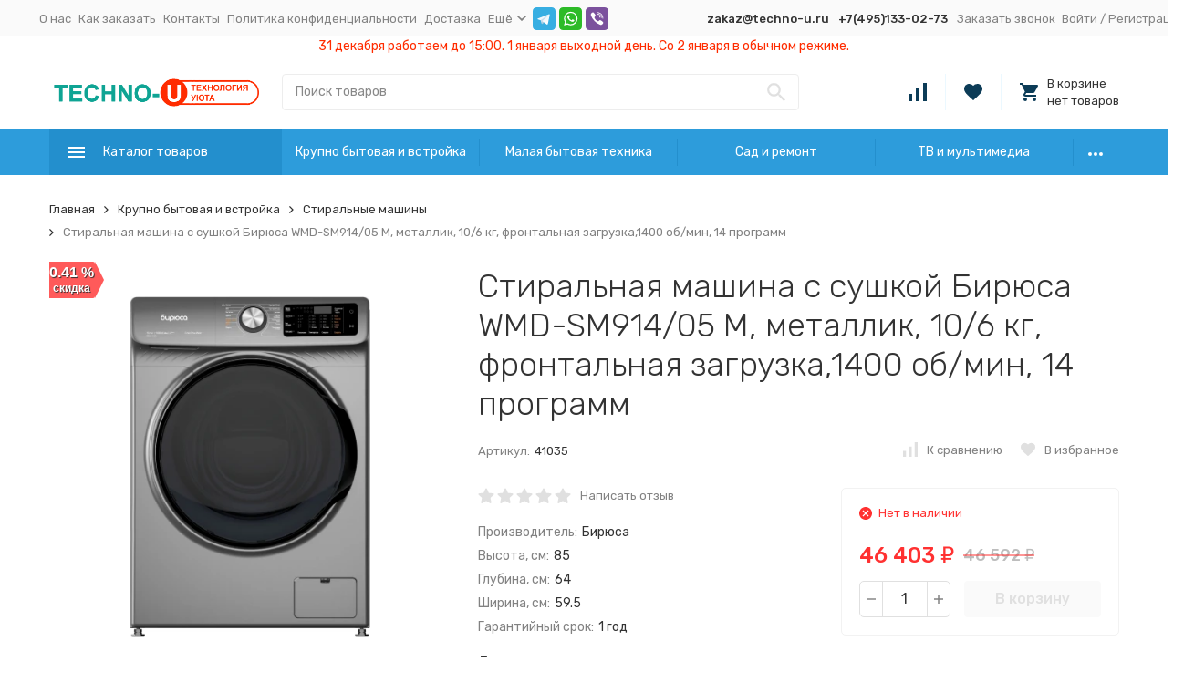

--- FILE ---
content_type: text/html; charset=utf-8
request_url: https://techno-u.ru/stiralnaya-mashina-biryusa-wmd-sm914-05-m/
body_size: 67832
content:


	

	

	

	

	

	

	
<!DOCTYPE html><html lang="ru"><head prefix="og: http://ogp.me/ns# fb: http://ogp.me/ns/fb# product: http://ogp.me/ns/product#"><!-- meta --><meta http-equiv="Content-Type" content="text/html; charset=utf-8" /><meta name="viewport" content="width=device-width, initial-scale=1, maximum-scale=1" /><meta http-equiv="x-ua-compatible" content="IE=edge" /><meta name="format-detection" content="telephone=no" /><title>Стиральная машина с сушкой Бирюса WMD-SM914/05 M, металлик, 10/6 кг, фронтальная загрузка,1400 об/мин, 14 программ</title><meta name="Description" content="Установка: отдельно стоящая
Загрузка: 10 кг
ШхГхВ: 59.50х64х85 см
Скорость отжима: 1400 об/мин" /><meta name="Keywords" content="Стиральная машина с сушкой Бирюса WMD-SM914/05 M, металлик, 10/6 кг, фронтальная загрузка,1400 об/мин, 14 программ, WMD-SM914/05 M, Стиральные машины" /><meta name="theme-color" content="#9CC2CE"><link rel="icon" href="/favicon.ico" type="image/x-icon"><!-- css --><style>:root {--container-width: 1485px;--svg-sprite-url: url("/wa-data/public/site/themes/megashop2/svg/css-sprite.svg?v=1.12.0.11");}@media (max-width: 1502px) {:root {--container-width: calc(100vw - 17px);}}:root {--home-slider-height: auto;--home-slider-height-adaptive: auto;}</style><style>:root {--primary-color: #2d9cdb;--primary-color-hover: rgb(67,166,223);--primary-color-alpha-5: rgba(45, 156, 219, .5);--dark-color: #0c3c57;--dark-color-alpha-5: rgba(12, 60, 87, .5);--accent-color: rgb(35,143,205);--accent-color-hover: rgb(31,127,183);--light-color: #ebf8ff;--light-color-hover: rgb(209,239,255);--footer-text-color: white;--price-with-compare-color: #ff3131;}</style><link href="https://fonts.googleapis.com/css?family=Rubik:300,300i,400,400i,500,500i,700,700i&amp;subset=cyrillic" rel="stylesheet" /><link href="/wa-content/font/ruble/arial/alsrubl-arial-regular.woff" rel="preload" as="font" type="font/woff2" crossorigin /><link href="/wa-data/public/site/themes/megashop2/assets/megashop.dependencies.main.css?v=1.12.0.11" rel="preload" as="style" onload="this.rel = 'stylesheet'"  /> <link href="/wa-data/public/site/themes/megashop2/css/megashop.site.min.css?v=1.12.0.11" rel="stylesheet"  /> <link href="/wa-data/public/shop/themes/megashop2/css/megashop.shop.min.css?v=1.12.0.11" rel="stylesheet"  /> <link href="/wa-data/public/site/themes/megashop2/user.css?v=1.12.0.11" rel="stylesheet" /><style>body,button,select,input,textarea {font-family: 'Rubik', sans-serif;}.c-counter {padding: 2px 2px 1px;}</style><!-- js --><script>window.megashop = {};</script> <script>window.megashop.config = {"commons":{"info_panel_html":"<div class=\"c-info-panel c-info-panel_dark\"><div class=\"l-container\"><div class=\"c-info-panel__container\"><div class=\"c-info-panel__content-container\"><\/div><div class=\"c-info-panel__close-button-container\"><span class=\"c-info-panel__close-button\"><span class=\"l-image-box\"><svg class=\"c-svg-icon \" width=\"12\" height=\"12\" fill=\"currentColor\" ><use xlink:href=\"#megashop-icon_cross\"><\/use><\/svg><\/span><\/span><\/div><\/div><\/div><\/div>","select_html":"<label class=\"c-select  \"><select class=\"c-select__control \" ><\/select><span class=\"c-select__box\"><span class=\"c-select__content\"><\/span><span class=\"c-select__arrow\"><svg class=\"c-svg-icon c-select__arrow-icon\" width=\"10\" height=\"6\" fill=\"currentColor\" ><use xlink:href=\"#megashop-icon_arrow-bottom\"><\/use><\/svg><\/span><\/span><span class=\"c-select__dropdown\"><\/span><\/label>","radio_html":"<label class=\"c-radio\"><input class=\"c-radio__control \" type=\"radio\"  value=\"1\"   \/><span class=\"c-radio__box\"><span class=\"c-radio__arrow\"><\/span><\/span><\/label>","checkbox_html":"<label class=\"c-checkbox\"><input class=\"c-checkbox__control \" type=\"checkbox\"  value=\"1\"   \/><span class=\"c-checkbox__box\"><span class=\"c-checkbox__arrow\"><\/span><\/span><\/label>","input_file_html":"<label class=\"c-input-file\"><input type=\"file\"  class=\"c-input-file__control\" \/><span class=\"c-input-file__box\"><span class=\"c-input-file__button-box\"><button class=\"c-input-file__button c-button c-button_style_inverse\" type=\"button\">\u0412\u044b\u0431\u0435\u0440\u0438\u0442\u0435 \u0444\u0430\u0439\u043b<\/button><\/span><span class=\"c-input-file__file-box\">\u0424\u0430\u0439\u043b \u043d\u0435 \u0432\u044b\u0431\u0440\u0430\u043d<\/span><\/span><\/label>","pseudo_link_icon_box_html":"<span class=\"c-pseudo-link-box   \"><span class=\"l-icon-box \"><span class=\"l-icon-box__icon\"> <\/span><span class=\"l-icon-box__content\"><span class=\"c-pseudo-link-box__link\" data-plain-text=\"0\"><\/span><\/span><\/span><\/span>","wa_url":"\/","login_url":"\/login\/","signup_url":"\/signup\/","forgotpassword_url":"\/forgotpassword\/","svg":{"symbols_sprite":"\/wa-data\/public\/site\/themes\/megashop2\/svg\/symbols-sprite.svg?v=1.12.0.11","spinner":"<span class=\"c-spinner\"><span class=\"l-image-box\"><svg class=\"c-svg-icon c-spinner__icon \" width=\"61\" height=\"61\" fill=\"light_color\" ><use xlink:href=\"#megashop-icon_spinner\"><\/use><\/svg><\/span><\/span>","trash":"<svg class=\"c-svg-icon \" width=\"16\" height=\"16\" fill=\"currentColor\" ><use xlink:href=\"#megashop-icon_trash\"><\/use><\/svg>","arrow_left":"<svg class=\"c-svg-icon \" width=\"6\" height=\"10\" fill=\"currentColor\" ><use xlink:href=\"#megashop-icon_arrow-left\"><\/use><\/svg>","arrow_right":"<svg class=\"c-svg-icon \" width=\"6\" height=\"10\" fill=\"currentColor\" ><use xlink:href=\"#megashop-icon_arrow-right\"><\/use><\/svg>","arrow_bottom":"<svg class=\"c-svg-icon \" width=\"10\" height=\"6\" fill=\"currentColor\" ><use xlink:href=\"#megashop-icon_arrow-bottom\"><\/use><\/svg>","cross":"<svg class=\"c-svg-icon \" width=\"12\" height=\"12\" fill=\"currentColor\" ><use xlink:href=\"#megashop-icon_cross\"><\/use><\/svg>","available":"<svg class=\"c-svg-icon \" width=\"16\" height=\"16\" fill=\"currentColor\" ><use xlink:href=\"#megashop-icon_available\"><\/use><\/svg>","no_available":"<svg class=\"c-svg-icon \" width=\"16\" height=\"16\" fill=\"currentColor\" ><use xlink:href=\"#megashop-icon_no-available\"><\/use><\/svg>"},"analytics":{"ym_counter":"","goals":{"add_to_cart":{"ym":"","ga_category":"","ga_action":""},"user_reg":{"ym":"","ga_category":"","ga_action":""},"add_review":{"ym":"","ga_category":"","ga_action":""},"add_to_compare":{"ym":"","ga_category":"","ga_action":""},"add_to_favorite":{"ym":"","ga_category":"","ga_action":""},"quick_view":{"ym":"","ga_category":"","ga_action":""}}},"header_variant":"3","is_cookie":false,"is_mobile":false,"catalog_onenter_timeout":500,"catalog_onleave_timeout":300,"cart_onenter_timeout":500,"cart_onleave_timeout":300},"language":{"item":"\u0448\u0442.","\u0413\u043e\u0434":"\u0413\u043e\u0434","\u0421\u043c\u0435\u043d\u0438\u0442\u044c \u043f\u0430\u0440\u043e\u043b\u044c":"\u0421\u043c\u0435\u043d\u0438\u0442\u044c \u043f\u0430\u0440\u043e\u043b\u044c","\u0424\u0430\u0439\u043b \u043d\u0435 \u0432\u044b\u0431\u0440\u0430\u043d":"\u0424\u0430\u0439\u043b \u043d\u0435 \u0432\u044b\u0431\u0440\u0430\u043d","\u0412\u0445\u043e\u0434 \u043d\u0430 \u0441\u0430\u0439\u0442":"\u0412\u0445\u043e\u0434 \u043d\u0430 \u0441\u0430\u0439\u0442","message_max_count":"\u0418\u0437\u0432\u0438\u043d\u0438\u0442\u0435, \u043d\u043e \u0432 \u043d\u0430\u043b\u0438\u0447\u0438\u0438 \u0442\u043e\u043b\u044c\u043a\u043e %sku_count% \u0435\u0434\u0438\u043d\u0438\u0446 \u0442\u043e\u0432\u0430\u0440\u0430 %sku_name%. \u0412\u044b \u043c\u043e\u0436\u0435\u0442\u0435 \u0434\u043e\u0431\u0430\u0432\u0438\u0442\u044c \u0432 \u043a\u043e\u0440\u0437\u0438\u043d\u0443 \u0435\u0449\u0451 %max_sku_quantity%.","message_max_count_in_cart":"\u0418\u0437\u0432\u0438\u043d\u0438\u0442\u0435, \u043d\u043e \u0432 \u043d\u0430\u043b\u0438\u0447\u0438\u0438 \u0442\u043e\u043b\u044c\u043a\u043e %sku_count% \u0435\u0434\u0438\u043d\u0438\u0446 \u0442\u043e\u0432\u0430\u0440\u0430 %sku_name%, \u0438 \u0432\u0441\u0435 \u043e\u043d\u0438 \u0443\u0436\u0435 \u0432 \u0432\u0430\u0448\u0435\u0439 \u043a\u043e\u0440\u0437\u0438\u043d\u0435 \u043f\u043e\u043a\u0443\u043f\u043e\u043a."},"shop":{"home_url":"\/","search_url":"\/search\/","cart_url":"\/order\/","cart_add_url":"\/cart\/add\/","cart_save_url":"\/cart\/save\/","cart_delete_url":"\/cart\/delete\/","compare_url":"\/compare\/","compare_id_url":"\/compare\/{$id}\/","compare_url_variant":"default","data_regions_url":"\/data\/regions\/","data_shipping_url":"\/data\/shipping\/","search_query":"","to_toggle_cart_button":false,"zero_price_text":"","is_enabled_2x":1,"is_enabled_srcset":true,"change_url_by_sku":false,"path":[],"add_affiliate_bonus_string":"\u042d\u0442\u043e\u0442 \u0437\u0430\u043a\u0430\u0437 \u0434\u043e\u0431\u0430\u0432\u0438\u0442 \\<strong\\>\\+(.*) \u0431\u043e\u043d\u0443\u0441\u043d\u044b\u0445 \u0431\u0430\u043b\u043b\u043e\u0432\\<\/strong\\>, \u043a\u043e\u0442\u043e\u0440\u044b\u0435 \u0432\u044b \u0437\u0430\u0442\u0435\u043c \u0441\u043c\u043e\u0436\u0435\u0442\u0435 \u0438\u0441\u043f\u043e\u043b\u044c\u0437\u043e\u0432\u0430\u0442\u044c \u0434\u043b\u044f \u043f\u043e\u043b\u0443\u0447\u0435\u043d\u0438\u044f \u0434\u043e\u043f\u043e\u043b\u043d\u0438\u0442\u0435\u043b\u044c\u043d\u044b\u0445 \u0441\u043a\u0438\u0434\u043e\u043a\\.","currency_info":{"RUB":{"code":"RUB","sign":"\u0440\u0443\u0431.","sign_html":"<span class=\"ruble\">\u20bd<\/span>","sign_position":1,"sign_delim":" ","decimal_point":",","frac_digits":"2","thousands_sep":" "}},"currency":"RUB","primary_currency":"RUB","add_to_cart_effect":"modal_cross","slider_breakpoints":{"reviews_thumbs":{"10000":{"slidesPerView":4},"1485":{"slidesPerView":4},"1199":{"slidesPerView":3,"spaceBetween":30},"855":{"slidesPerView":2,"spaceBetween":30},"550":{"slidesPerView":1,"spaceBetween":30}},"brands_thumbs":{"1199":{"slidesPerView":4},"767":{"slidesPerView":1}},"posts_thumbs":{"10000":{"slidesPerView":5},"1485":{"slidesPerView":4},"1199":{"slidesPerView":4,"spaceBetween":30},"1000":{"spaceBetween":15},"768":{"slidesPerView":3,"spaceBetween":15},"555":{"slidesPerView":2,"spaceBetween":15},"424":{"slidesPerView":1}},"products_thumbs":{"1485":{"slidesPerView":5,"spaceBetween":15},"1400":{"slidesPerView":4,"spaceBetween":30},"1199":{"slidesPerView":3,"spaceBetween":30},"855":{"slidesPerView":2,"spaceBetween":30},"550":{"slidesPerView":1,"spaceBetween":30}},"products_thumbs_cols":{"1485":{"slidesPerView":5,"spaceBetween":15},"1400":{"slidesPerView":4,"spaceBetween":30},"1199":{"slidesPerView":3,"spaceBetween":30},"767":{"slidesPerView":2,"spaceBetween":30},"550":{"slidesPerView":2,"spaceBetween":30},"440":{"slidesPerView":2,"spaceBetween":15},"380":{"slidesPerView":2,"spaceBetween":10},"374":{"slidesPerView":2,"spaceBetween":6}},"products_thumbs_compact":{"440":{"slidesPerView":1}}},"images_sizes":{"thumbs":{"375":345,"425":393,"767":360},"m-thumbs":{"425":195,"560":260,"767":360}}}};</script><script>window.megashop.shop = {};</script><script src="/wa-data/public/site/themes/megashop2/assets/megashop.dependencies.commons.js?v=1.12.0.11"></script><script src="/wa-data/public/site/themes/megashop2/assets/megashop.dependencies.main.js?v=1.12.0.11"></script><script src="/wa-data/public/site/themes/megashop2/js/megashop.common.min.js?v=1.12.0.11"></script><script src="/wa-data/public/site/themes/megashop2/assets/megashop.dependencies.secondary.js?v=1.12.0.11" defer></script><script src="/wa-data/public/site/themes/megashop2/js/megashop.site.min.js?v=1.12.0.11" defer></script><script src="/wa-data/public/shop/themes/megashop2/js/megashop.shop.min.js?v=1.12.0.11" defer></script><script src="/wa-data/public/site/themes/megashop2/user.js?v=1.12.0.11" defer></script><script>window.megashop && window.megashop.Svg ? window.megashop.Svg.load() : document.addEventListener('DOMContentLoaded', function () {window.megashop.Svg.load();});</script><meta property="og:type" content="website">
<meta property="og:title" content="Стиральная машина с сушкой Бирюса WMD-SM914/05 M, металлик, 10/6 кг, фронтальная загрузка,1400 об/мин, 14 программ">
<meta property="og:description" content="Установка: отдельно стоящая
Загрузка: 10 кг
ШхГхВ: 59.50х64х85 см
Скорость отжима: 1400 об/мин">
<meta property="og:image" content="https://techno-u.ru/wa-data/public/shop/products/93/01/40193/images/130529/130529.750x0.webp">
<meta property="og:url" content="https://techno-u.ru/stiralnaya-mashina-biryusa-wmd-sm914-05-m/">
<meta property="product:price:amount" content="46403">
<meta property="product:price:currency" content="RUB">
<!-- Yandex.Metrika counter --> <script type="text/javascript" > (function(m,e,t,r,i,k,a){m[i]=m[i]||function(){(m[i].a=m[i].a||[]).push(arguments)}; m[i].l=1*new Date();k=e.createElement(t),a=e.getElementsByTagName(t)[0],k.async=1,k.src=r,a.parentNode.insertBefore(k,a)}) (window, document, "script", "https://mc.yandex.ru/metrika/tag.js", "ym"); ym(50832897, "init", { clickmap:true, trackLinks:true, accurateTrackBounce:true, webvisor:true, ecommerce:"datalayer" }); </script> <noscript><div><img src="https://mc.yandex.ru/watch/50832897" style="position:absolute; left:-9999px;" alt="" /></div></noscript> <!-- /Yandex.Metrika counter --><!-- plugin hook: 'frontend_head' --><!-- frontend_head.ordercall-plugin --><script>window.wa_ordercall_userdata = {"wa_captcha":"<div class=\"wa-captcha\">\n    <p>\n        <img class=\"wa-captcha-img\" src=\"\/shop\/captcha.php?rid=17690770736971f951c9bdb\" alt=\"CAPTCHA\" title=\"\u041e\u0431\u043d\u043e\u0432\u0438\u0442\u044c \u043a\u0430\u043f\u0447\u0443 (CAPTCHA)\">\n        <strong>&rarr;<\/strong>\n        <input type=\"text\" name=\"captcha\" class=\"wa-captcha-input\" autocomplete=\"off\">\n    <\/p>\n    <p>\n        <a href=\"#\" class=\"wa-captcha-refresh\">\u041e\u0431\u043d\u043e\u0432\u0438\u0442\u044c \u043a\u0430\u043f\u0447\u0443 (CAPTCHA)<\/a>\n    <\/p>\n    <script>\n        $(function () {\n            $('div.wa-captcha .wa-captcha-img').on('load', function () {\n                $(window).trigger('wa_captcha_loaded');\n            });\n\n            $('div.wa-captcha .wa-captcha-refresh, div.wa-captcha .wa-captcha-img').click(function () {\n                var $wrapper = $(this).parents('div.wa-captcha'),\n                    $input = $wrapper.find('.wa-captcha-input'),\n                    $img = $wrapper.find('.wa-captcha-img'),\n                    src = $img.attr('src');\n\n                if ($img.length) {\n                    $img.attr('src', src.replace(\/\\?.*$\/, '?rid=' + Math.random()));\n                    $img.one('load', function () {\n                        $(window).trigger('wa_captcha_loaded');\n                        $input.val('').focus();\n                    });\n                }\n\n                return false;\n            });\n        });\n    <\/script>\n<\/div>\n","wa_user_name":false,"wa_user_phone":"","wa_user_email":""}</script><!-- frontend_head.carts-plugin --><!-- frontend_head.smartfilters-plugin --><!-- frontend_head.ecommerce-plugin -->    <script src="/wa-content/js/jquery-plugins/jquery.cookie.js" defer></script>
<script src="/wa-apps/shop/plugins/ecommerce/assets/frontend.bundle.js" defer></script>
<script>
	(function () {
		var google_ecommerce_variable = "googleEnhancedEcommerceLayer";
		window[google_ecommerce_variable] = [];

        var init_deferred = window.ecommerce_plugin_init_deferred = window.ecommerce_plugin_init_deferred || jQuery.Deferred();

		var load_deferred = window.ecommerce_plugin_load_deferred = window.ecommerce_plugin_load_deferred || jQuery.Deferred();
		var gtag_loaded =jQuery.Deferred();
		var plugin_instance_init =jQuery.Deferred();

		var is_google_gtag_script_import_enabled = false;

		if (is_google_gtag_script_import_enabled) {
			var url = "https:\/\/www.googletagmanager.com\/gtag\/js?id=&l=googleEnhancedEcommerceLayer";

			var script = document.createElement("script");
			script.type = "text/javascript";
			script.async = true;
			if(script.readyState) {  // only required for IE <9
				script.onreadystatechange = function() {
					if ( script.readyState === "loaded" || script.readyState === "complete" ) {
						script.onreadystatechange = null;
						gtag_loaded.resolve();
					}
				};
			} else {  //Others
				script.onload = function() {
					gtag_loaded.resolve();
				};
			}

			script.src = url;
			document.getElementsByTagName( "head" )[0].appendChild(script);
		} else {
			gtag_loaded.resolve();
		}

		plugin_instance_init.then(function () {
			gtag_loaded.then(function () {
				init_deferred.resolve();
			})
		});

		$(function () {
			load_deferred.then(function() {
				var ecommerce_state = {"cart_items":[],"is_admin_page":false,"currency":"RUB","google_ecommerce_variable":"googleEnhancedEcommerceLayer","cart_add_url":"\/cart\/add\/","cart_save_url":"\/cart\/save\/","cart_delete_url":"\/cart\/delete\/","order_cart_save_url":"\/order\/cart\/save\/","ecommerce_prepare_sku_detail_url":"\/ecommerce_prepare_data\/sku_detail\/","ecommerce_prepare_add_to_cart_url":"\/ecommerce_prepare_data\/add_to_cart\/","ecommerce_prepare_remove_from_cart_url":"\/ecommerce_prepare_data\/remove_from_cart\/","ecommerce_prepare_change_cart_url":"\/ecommerce_prepare_data\/change_cart\/","ecommerce_prepare_products_list":"\/ecommerce_prepare_data\/products_list\/","yandex_purchase_log_url":"\/ecommerce_datalog\/yandex_purchase\/","plugin_config":{"is_plugin_enabled":true,"is_yandex_data_sending_enabled":true,"is_yandex_data_log_enabled":false,"yandex_counter_id":"","yandex_new_order_goal_id":"126795535","is_google_data_sending_enabled":false,"is_google_gtag_script_import_enabled":false,"google_analytics_property_id":"","is_dynamic_adwords_remarketing_enabled":false,"google_adwords_prodid_dimension_index":null,"google_adwords_pagetype_dimension_index":null,"google_adwords_totalvalue_dimension_index":null,"google_adwords_category_dimension_index":null,"is_dynamic_mytarget_remarketing_enabled":false,"is_mytarget_enabled":false,"mytarget_counter_id":"","mytarget_feed_id":"","mytarget_format_id":"MYTARGET_PRODUCT_ID"}};

				window.initEcommercePlugin(ecommerce_state);

				plugin_instance_init.resolve();

                var ecommerce_plugin = window.getEcommercePluginInstance();

                if (ecommerce_plugin._mytarget_ecommerce) {
                    if (window.location.pathname == '/') {
                        ecommerce_plugin._mytarget_ecommerce.setPageType('home');
                        ecommerce_plugin._mytarget_ecommerce.includeMytargetDynamicRemarketing();
                    }
                }
			});
		});
	})();
</script><!-- frontend_head.kmphonemaskvalidate-plugin --><!-- frontend_head.yagoods-plugin --><!-- Yandex.Metrika counter -->
<script src="//mc.yandex.ru/metrika/watch.js" type="text/javascript"></script>
<script type="text/javascript">
    var yaInitParams = {
            id: '50832897',
            webvisor: true,
            clickmap: true,
            trackLinks: true,
            accurateTrackBounce: true,
            ut: 0,
            trackHash: false        };
        
        (function (d, w, c) {
        (w[c] = w[c] || []).push(function () {
            try {
                w.yaCounter50832897 = new Ya.Metrika(yaInitParams);
            } catch (e) {
            }
        });

        var n = d.getElementsByTagName("script")[0],
                s = d.createElement("script"),
                f = function () {
                    n.parentNode.insertBefore(s, n);
                };
        s.type = "text/javascript";
        s.async = true;
        s.src = (d.location.protocol == "https:" ? "https:" : "http:") + "//mc.yandex.ru/metrika/watch.js";

        if (w.opera == "[object Opera]") {
            d.addEventListener("DOMContentLoaded", f, false);
        } else {
            f();
        }
    })(document, window, "yandex_metrika_callbacks");
    </script>
<noscript><div><img src="//mc.yandex.ru/watch/50832897" style="position:absolute; left:-9999px;" alt="" /></div></noscript>
<!-- /Yandex.Metrika counter --><!-- frontend_head.promos-plugin --><style id="promos-inline-styles">[data-promos-nmc]{background:rgba(240,98,145,1);color:#fff;padding:10px;margin-top:10px}[data-promos-nmac]{background:rgba(240,98,145,1);color:#fff;padding:10px;margin-top:10px}[data-promos-cc]{background:rgba(238,85,79,1);color:#fff;padding:10px;margin-top:10px}[data-promos-gpc]{background:rgba(1,200,80,1);color:#fff;padding:10px;margin-top:10px}[data-promos-gcc]{background:rgba(222,251,222,1);color:#000;padding:10px;margin-top:10px;margin-bottom:10px}[data-promos-apbc]{border:1px solid #499fb5;margin-top:10px;margin-bottom:10px}.pp-active [data-promos-aphc]{background:rgba(73,159,181,1);color:#fff;padding:10px}.pp-active [data-promos-apcc]{color:#000;padding:10px}.ig-dialog-wrap.gifts-dialog .w-dialog-wrapper [data-promos-gpbp]{-webkit-box-shadow:0 0 70px 0 #bbbbbb;-moz-box-shadow:0 0 70px 0 #bbbbbb;box-shadow:0 0 70px 0 #bbbbbb;border-radius:4px;border:5px solid #f3f3f3}.ig-dialog-wrap.gifts-dialog .w-dialog-wrapper [data-promos-gphp]{background:rgba(243,243,243,1);padding:7px 25px}.ig-dialog-wrap.gifts-dialog .w-dialog-wrapper [data-promos-gphhp]{color:#000}.ig-dialog-wrap.gifts-dialog .w-dialog-wrapper [data-promos-gpcp]{background:rgba(255,255,255,1);color:#000;padding:20px}.ig-dialog-wrap.gifts-dialog .w-dialog-wrapper [data-promos-gpclp]{fill:#000}.ig-dialog-wrap.gifts-dialog .w-dialog-wrapper [data-promos-gpcounp]:before{color:#000;background:rgba(255,232,167,1)}.ig-dialog-wrap.skus-dialog .w-dialog-wrapper [data-promos-spbp]{-webkit-box-shadow:0 0 70px 0 #bbbbbb;-moz-box-shadow:0 0 70px 0 #bbbbbb;box-shadow:0 0 70px 0 #bbbbbb;border-radius:4px;border:5px solid #f3f3f3}.ig-dialog-wrap.skus-dialog .w-dialog-wrapper [data-promos-sphp]{background:rgba(243,243,243,1);padding:7px 25px;border-top-left-radius:4px;border-top-right-radius:4px}.ig-dialog-wrap.skus-dialog .w-dialog-wrapper [data-promos-sphhp]{color:#000}.ig-dialog-wrap.skus-dialog .w-dialog-wrapper [data-promos-spcp]{background:rgba(255,255,255,1);padding:20px}.ig-dialog-wrap.skus-dialog .w-dialog-wrapper [data-promos-spclp]{fill:#000}[data-promos-nmp]{background:rgba(45,155,219,1);color:#fff;padding:10px;margin-top:10px;text-align:center}[data-promos-cp]{background:rgba(238,85,79,1);color:#fff;padding:10px;margin-top:10px}[data-promos-gpp]{background:rgba(1,200,80,1);color:#fff;padding:10px;margin-top:10px;text-align:left}[data-promos-apbp]{border:1px solid #499fb5;margin-top:10px;margin-bottom:10px}.pp-active [data-promos-aphp]{background:rgba(45,155,219,1);color:#fff;padding:10px;text-align:center}.pp-active [data-promos-apcp]{color:#000;padding:10px 20px}</style><script>$(function() {$.promosFrontend = new PromosPluginFrontend({urls: {getProductSkus: '/promos/getProductSkus/',update: '/promos/update/',updateCart: '/promos/updateCart/',showGifts: '/promos/showGifts/',updateGifts: '/promos/updateGifts/',cartSaveUrl: {shop: '/cart/save/',plugin: '/my/'},cartDeleteUrl: {shop: '/cart/delete/',plugin: '/my/'},cartAddUrl: {shop: '/cart/add/',plugin: '/my/'}},locale: 'ru_RU',shopVersion: '11.1.0.1032',pluginUrl: '/wa-apps/shop/plugins/promos/',attr: {giftPopupBlock: 'data-promos-gpbp',giftPopupClose: 'data-promos-gpclp',skusPopupBlock: 'data-promos-spbp',skusPopupClose: 'data-promos-spclp'},messages: {"This product is already selected":"\u0422\u043e\u0432\u0430\u0440 \u0443\u0436\u0435 \u0432\u044b\u0431\u0440\u0430\u043d","Product with the selected option combination is not available for purchase":"\u0422\u043e\u0432\u0430\u0440 \u0441 \u0432\u044b\u0431\u0440\u0430\u043d\u043d\u044b\u043c\u0438 \u0445\u0430\u0440\u0430\u043a\u0442\u0435\u0440\u0438\u0441\u0442\u0438\u043a\u0430\u043c\u0438 \u043d\u0435 \u0434\u043e\u0441\u0442\u0443\u043f\u0435\u043d \u0434\u043b\u044f \u0437\u0430\u043a\u0430\u0437\u0430"}})});</script><!-- frontend_head.buy1click-plugin -->    <link rel="stylesheet" href="/wa-apps/shop/plugins/buy1click/assets/frontend.bundle.css?v=1.29.7" />
    <link rel="stylesheet" href="/wa-apps/shop/plugins/buy1click/css/buy1click.css?v=1.29.7" />
    <link rel="stylesheet" href="/wa-apps/shop/plugins/buy1click/css/style__.css?v=1.29.7" />
    <script>
        window.shop_buy1click_config = {"wa_url":"\/","form_url":"\/buy1click\/form\/","update_form_url":"\/buy1click\/update_state\/","send_form_url":"\/buy1click\/send_form\/","ping_form_url":"\/buy1click\/ping_form\/","close_form_url":"\/buy1click\/close\/","send_channel_address_url":"\/buy1click\/request_channel_code\/","send_channel_code_url":"\/buy1click\/validate_channel_code\/","is_increase_plugin_enabled":false};
    </script>
    <script src="/wa-apps/shop/plugins/buy1click/assets/frontend.bundle.js?v=1.29.7" defer></script>
    <script src="/wa-apps/shop/plugins/buy1click/js/buy1click.js?v=1.29.7" defer></script>
<!-- frontend_head.autobadge-plugin --><style class="autobadge-inline-css" data-targets="autobadge-pl.ab-8-0">.autobadge-pl.ab-8-0 .badge-dashed-line:after,.autobadge-pl.ab-8-0 .badge-dashed-line:before{border:0 none;border-bottom-left-radius:0;border-top-left-radius:0}.autobadge-pl.ab-8-0:before{border-left-color:rgba(255,49,49,0.8);border-bottom:20px solid transparent;border-top:20px solid transparent;right:-10px;border-left-width:10px}</style><script>(function($){$(function(){$.autobadgeFrontend.init({update:'/autobadge/update/',forceParentVisible:'',delayLoading:'',delayLoadingAjax:'',forceParentRelative:'1',showLoader:'1'});});})(jQuery);</script></head><body class="c-page c-page_buy1click c-page_ordercall c-page_container-middle"><script>window.megashop && window.megashop.Svg ? window.megashop.Svg.init() : document.addEventListener('DOMContentLoaded', function () {window.megashop.Svg.init();});document.addEventListener('DOMContentLoaded', function () {window.megashop.IEScheme.init();});</script><div class="c-microdata"><div itemscope itemtype="http://schema.org/WebSite"><link itemprop="url" href="https://techno-u.ru" /><form itemprop="potentialAction" itemscope itemtype="http://schema.org/SearchAction"><meta itemprop="target" content="https://techno-u.ru/search/?query={query}" /><input itemprop="query-input" type="text" name="query" /><input type="submit" /></form></div></div><div class="c-microdata"><div itemscope itemtype="http://schema.org/Organization"><link itemprop="url" href="https://techno-u.ru" /><meta itemprop="name" content="Техника Уюта" /><meta itemprop="address" content="" /><meta itemprop="telephone" content="+7(495)133-02-73" /><div itemprop="logo" itemscope itemtype="http://schema.org/ImageObject"><link itemprop="image" href="/wa-data/public/site/themes/megashop2/img/logo.png?v1624531189" /><link itemprop="contentUrl" href="/wa-data/public/site/themes/megashop2/img/logo.png?v1624531189" /></div></div></div><div class="l-index"><div class="c-header-overlay"></div><div class="l-index__wrapper"><header class="l-index__header"><div class="l-header r-hidden-md"><div class="l-header__top-bar"><div class="c-header-top-bar"><div class="l-container"><div class="c-header-top-bar__container"><span class="c-link-decorator"><!-- plugin hook: 'frontend_header' --></span><nav class="c-header-top-bar__container-nav"><ul class="l-header-top-bar-links"><li class="l-header-top-bar-links__item"><a class="c-link c-link_style_alt-gray" href="/onas/" >О нас </a></li><li class="l-header-top-bar-links__item"><a class="c-link c-link_style_alt-gray" href="/kak-zakazat/" >Как заказать</a></li><li class="l-header-top-bar-links__item"><a class="c-link c-link_style_alt-gray" href="/kontakty/" >Контакты</a></li><li class="l-header-top-bar-links__item"><a class="c-link c-link_style_alt-gray" href="/politika-konfidentsialnosti/" >Политика конфиденциальности</a></li><li class="l-header-top-bar-links__item"><a class="c-link c-link_style_alt-gray" href="/dostavka1/" >Доставка</a></li><li class="l-header-top-bar-links__item"><div class="c-dropdown"><span class="c-pseudo-link-box c-pseudo-link-box_style_alt-gray c-pseudo-link-box_link "><span class="l-icon-box l-icon-box_size_s"><span class="l-icon-box__content"><span class="c-pseudo-link-box__link" data-plain-text="0">Ещё</span></span><span class="l-icon-box__icon"><svg class="c-svg-icon c-pseudo-link-box__icon c-dropdown__icon" width="10" height="6" fill="currentColor" ><use xlink:href="#megashop-icon_arrow-bottom"></use></svg></span></span></span><div class="c-dropdown__dropdown"><div class="c-dropdown-links"><div class="c-dropdown-links__item"><a class="c-link c-link_style_alt-gray c-dropdown-links__link" href="/ustanovka-i-sborka-/" >Установка и сборка </a></div><div class="c-dropdown-links__item"><a class="c-link c-link_style_alt-gray c-dropdown-links__link" href="/otzyvy/" >Отзывы</a></div></div></div></div></li></ul></nav><div class="c-messengers"><div class="c-messengers__messenger"><a class="l-image-box" href="tg://resolve?domain=techno_uru"><svg class="c-svg-icon " width="25" height="25"  ><use xlink:href="#megashop-icon_telegram"></use></svg></a></div><div class="c-messengers__messenger"><a class="l-image-box" href="https://wa.me/79959675543" target="_blank"><svg class="c-svg-icon " width="25" height="25"  ><use xlink:href="#megashop-icon_whatsapp"></use></svg></a></div><div class="c-messengers__messenger"><a class="l-image-box" href="viber://chat?number=+79168604087"><svg class="c-svg-icon " width="25" height="25"  ><use xlink:href="#megashop-icon_viber"></use></svg></a></div></div><div class="c-header-top-bar__container-region"></div><div class="c-header-top-bar__container-contacts"><div class="c-header-top-bar-contacts"><div class="c-header-top-bar-contacts__item"><span class="c-header-top-bar-contacts__phone"><a href="mailto:zakaz@techno-u.ru">zakaz@techno-u.ru</a></span></div><div class="c-header-top-bar-contacts__item"><span class="c-header-top-bar-contacts__phone">+7(495)133-02-73</span></div><div class="c-header-top-bar-contacts__item"><a class="c-pseudo-link c-pseudo-link_style_alt-gray c-ordercall-button call-back-button">Заказать звонок</a></div></div></div><div class="c-header-top-bar__container-user"><a class="c-link c-link_style_alt-gray c-login-link" href="/login/">Войти</a> / <a class="c-link c-link_style_alt-gray c-signup-link" href="/signup/">Регистрация</a></div></div></div></div><div class="l-container" style="text-align: center; color: #ff2c00;">31 декабря работаем до 15:00. 1 января выходной день. Со 2 января в обычном режиме.</div></div><div class="l-header__middle-bar"><div class="c-header-middle-bar "><div class="l-container"><div class="c-header-middle-bar__container"><div class="c-header-middle-bar__container-logo"><a class="l-image-box l-image-box_contain" href="/"><img src="/wa-data/public/site/themes/megashop2/img/logo.png?v1624531189" alt="Техника Уюта" /></a></div><div class="c-header-middle-bar__container-main"><div class="c-header-middle-bar-shop"><div class="c-header-middle-bar-shop__search-container"><form class="c-input-search c-input-search_size_l " action="/search/" data-autocomplete="1"><div class="c-input-search__input-container"><input class="c-input-search__input c-input-text c-input-text_size_s c-input-text_fill" name="query" placeholder="Поиск товаров" value="" autocomplete="off" /></div><div class="c-input-search__button-container"><button class="c-input-search__button c-button c-button_style_transparent"><svg class="c-svg-icon " width="20" height="20" fill="currentColor" ><use xlink:href="#megashop-icon_search"></use></svg></button></div></form></div><div class="c-header-middle-bar-shop__region-container"></div><div class="c-header-middle-bar-shop__links-container"><div class="c-header-middle-bar-shop-links c-header-middle-bar-shop-links_size_xl"><div class="c-header-middle-bar-shop-links__item"><a class="c-link-box c-compare-link" href="/compare/"><span class="l-icon-box l-icon-box_size_l"><span class="l-icon-box__icon"><span class="l-image-box"><span class="c-counter c-compare-counter c-counter_empty">0</span><svg class="c-svg-icon c-link-box__icon" width="20" height="20" fill="currentColor" ><use xlink:href="#megashop-icon_compare"></use></svg></span></span></span></a></div><div class="c-header-middle-bar-shop-links__item"><a class="c-link-box" href="/search/?list=favorite"><span class="l-icon-box l-icon-box_size_l"><span class="l-icon-box__icon"><span class="l-image-box"><span class="c-counter c-favorite-counter c-counter_empty">0</span><svg class="c-svg-icon c-link-box__icon" width="20" height="20" fill="currentColor" ><use xlink:href="#megashop-icon_favorite"></use></svg></span></span></span></a></div><div class="c-header-middle-bar-shop-links__item c-header-middle-bar-shop-links__item_cart"><div class="c-cart-popup-container"><a class="c-header-middle-bar-shop-cart c-header-middle-bar-shop-cart_empty c-link-box c-link-box_clean" href="/order/"><span class="l-icon-box l-icon-box_size_l"><span class="l-icon-box__icon"><svg class="c-svg-icon c-link-box__icon" width="20" height="20" fill="currentColor" ><use xlink:href="#megashop-icon_cart"></use></svg></span><span class="l-icon-box__content"><span class="c-header-middle-bar-shop-cart__empty-text"><span class="c-header-middle-bar-shop-cart__heading">В корзине</span>нет товаров</span><span class="c-header-middle-bar-shop-cart__text"><span class="c-header-middle-bar-shop-cart__heading">Корзина<span class="c-header-middle-bar-shop-cart__count"><span class="c-cart-counter">0</span></span></span>На сумму <span class="c-header-middle-bar-shop-cart__total">0 <span class="ruble">₽</span></span></span></span></span></a><div class="c-cart-popup-container__popup"></div></div></div></div></div></div></div></div></div></div></div><div class="l-header__bottom-bar"><div class="c-header-bottom-bar"><div class="l-container"><div class="c-header-bottom-bar__container"><div class="c-header-bottom-bar__container-shop-catalog"><span class="c-catalog-dropdown-button c-header-bottom-bar-shop-catalog-button c-button c-button_fill c-button_style_alt c-button_rect" data-trigger_type="hover"><span class="l-icon-box l-icon-box_size_xl"><span class="l-icon-box__icon"><svg class="c-svg-icon " width="18" height="18" fill="#ffffff" ><use xlink:href="#megashop-icon_burger"></use></svg></span><span class="l-icon-box__content">Каталог товаров</span></span></span></div><nav class="c-header-bottom-bar__container-links "><ul class="c-header-bottom-bar-links" data-is_overlay_enabled="true"><li class="c-header-bottom-bar-links__item-container "><div class="c-header-bottom-bar-links__item "><div class="c-dropdown c-dropdown_fill "><a class="c-button c-button_rect c-button_fill c-header-bottom-bar-links__link " href="/category/krupno-bytovaya-tekhnika/" data-category_id="10">Крупно бытовая и встройка</a><div class="c-dropdown__dropdown"><nav class="c-catalog-tree "><ul class="c-catalog-list  " ><li class="c-catalog-list__item " data-category_id="14"><span class="c-catalog-list__content "><a class="c-catalog-list__link" href="/category/krupno-bytovaya-tekhnika/kholodilniki/">Холодильники</a></span></li><li class="c-catalog-list__item " data-category_id="11"><span class="c-catalog-list__content "><a class="c-catalog-list__link" href="/category/krupno-bytovaya-tekhnika/stiralnye-mashiny/">Стиральные машины</a></span></li><li class="c-catalog-list__item " data-category_id="17"><span class="c-catalog-list__content "><a class="c-catalog-list__link" href="/category/krupno-bytovaya-tekhnika/varochnye-paneli/">Варочные панели</a></span></li><li class="c-catalog-list__item " data-category_id="85"><span class="c-catalog-list__content "><a class="c-catalog-list__link" href="/category/krupno-bytovaya-tekhnika/kukhonnye-moyki/">Кухонные мойки</a></span></li><li class="c-catalog-list__item " data-category_id="16"><span class="c-catalog-list__content "><a class="c-catalog-list__link" href="/category/krupno-bytovaya-tekhnika/vytyazhki/">Вытяжки</a></span></li><li class="c-catalog-list__item " data-category_id="40"><span class="c-catalog-list__content "><a class="c-catalog-list__link" href="/category/krupno-bytovaya-tekhnika/dukhovye-shkafy/">Духовые шкафы</a></span></li><li class="c-catalog-list__item " data-category_id="41"><span class="c-catalog-list__content "><a class="c-catalog-list__link" href="/category/krupno-bytovaya-tekhnika/kukhonnye-plity/">Кухонные плиты</a></span></li><li class="c-catalog-list__item " data-category_id="42"><span class="c-catalog-list__content "><a class="c-catalog-list__link" href="/category/krupno-bytovaya-tekhnika/posudomoechnye-mashiny/">Посудомоечные машины</a></span></li><li class="c-catalog-list__item " data-category_id="356"><span class="c-catalog-list__content "><a class="c-catalog-list__link" href="/category/krupno-bytovaya-tekhnika/morozilniki-i-lari/">Морозильники и лари</a></span></li><li class="c-catalog-list__item " data-category_id="321"><span class="c-catalog-list__content "><a class="c-catalog-list__link" href="/category/krupno-bytovaya-tekhnika/solomikrovolnovye-pechi/">Отдельностоящие микроволновые печи</a></span></li><li class="c-catalog-list__item " data-category_id="127"><span class="c-catalog-list__content "><a class="c-catalog-list__link" href="/category/krupno-bytovaya-tekhnika/sushilnye-mashiny/">Сушильные машины</a></span></li><li class="c-catalog-list__item " data-category_id="223"><span class="c-catalog-list__content "><a class="c-catalog-list__link" href="/category/krupno-bytovaya-tekhnika/mikrovolnovye-pechi/">Встраиваемые микроволновые печи</a></span></li><li class="c-catalog-list__item c-catalog-list__item_has-children" data-category_id="167"><span class="c-catalog-list__content "><a class="c-catalog-list__link" href="/category/krupno-bytovaya-tekhnika/aksessuary-dlya-krupnoy-bytovoy-i-vstraivaemoy-tekhniki/">Аксессуары для крупной бытовой и встраиваемой техники</a><svg class="c-svg-icon c-catalog-list__arrow-icon" width="6" height="10" fill="currentColor" ><use xlink:href="#megashop-icon_arrow-right"></use></svg></span><div class="c-catalog-list__children-container"><ul class="c-catalog-list c-catalog-list_depth_1 " ><li class="c-catalog-list__item " data-category_id="260"><span class="c-catalog-list__content "><a class="c-catalog-list__link" href="/category/krupno-bytovaya-tekhnika/aksessuary-dlya-krupnoy-bytovoy-i-vstraivaemoy-tekhniki/aksessuary-dlya-stiralnykh-mashin/">Аксессуары для стиральных машин</a></span></li><li class="c-catalog-list__item " data-category_id="258"><span class="c-catalog-list__content "><a class="c-catalog-list__link" href="/category/krupno-bytovaya-tekhnika/aksessuary-dlya-krupnoy-bytovoy-i-vstraivaemoy-tekhniki/aksessuary-dlya-posudomoechnykh-mashin/">Аксессуары для посудомоечных машин</a></span></li><li class="c-catalog-list__item " data-category_id="262"><span class="c-catalog-list__content "><a class="c-catalog-list__link" href="/category/krupno-bytovaya-tekhnika/aksessuary-dlya-krupnoy-bytovoy-i-vstraivaemoy-tekhniki/aksessuary-dlya-kholodilnikov/">Аксессуары для холодильников</a></span></li><li class="c-catalog-list__item " data-category_id="263"><span class="c-catalog-list__content "><a class="c-catalog-list__link" href="/category/krupno-bytovaya-tekhnika/aksessuary-dlya-krupnoy-bytovoy-i-vstraivaemoy-tekhniki/aksessuary-dlya-dukhovykh-shkafov/">Аксессуары для духовых шкафов</a></span></li><li class="c-catalog-list__item " data-category_id="261"><span class="c-catalog-list__content "><a class="c-catalog-list__link" href="/category/krupno-bytovaya-tekhnika/aksessuary-dlya-krupnoy-bytovoy-i-vstraivaemoy-tekhniki/aksessuary-dlya-varochnykh-paneley/">Аксессуары для варочных панелей</a></span></li><li class="c-catalog-list__item " data-category_id="264"><span class="c-catalog-list__content "><a class="c-catalog-list__link" href="/category/krupno-bytovaya-tekhnika/aksessuary-dlya-krupnoy-bytovoy-i-vstraivaemoy-tekhniki/aksessuary-dlya-vytyazhek/">Аксессуары для вытяжек</a></span></li></ul></div></li><li class="c-catalog-list__item " data-category_id="164"><span class="c-catalog-list__content "><a class="c-catalog-list__link" href="/category/krupno-bytovaya-tekhnika/nastolnye-plity/">Настольные плиты</a></span></li><li class="c-catalog-list__item " data-category_id="70"><span class="c-catalog-list__content "><a class="c-catalog-list__link" href="/category/krupno-bytovaya-tekhnika/vinnye-shkafy/">Винные шкафы</a></span></li><li class="c-catalog-list__item " data-category_id="130"><span class="c-catalog-list__content "><a class="c-catalog-list__link" href="/category/krupno-bytovaya-tekhnika/torgovye-kholodilniki/">Торговые холодильники</a></span></li><li class="c-catalog-list__item " data-category_id="320"><span class="c-catalog-list__content "><a class="c-catalog-list__link" href="/category/krupno-bytovaya-tekhnika/vstraivaemaya-kofemashina/">Встраиваемые кофемашины</a></span></li><li class="c-catalog-list__item " data-category_id="325"><span class="c-catalog-list__content "><a class="c-catalog-list__link" href="/category/krupno-bytovaya-tekhnika/vstraivaemye-parovarki/">Встраиваемые пароварки</a></span></li><li class="c-catalog-list__item " data-category_id="339"><span class="c-catalog-list__content "><a class="c-catalog-list__link" href="/category/krupno-bytovaya-tekhnika/podogrevateli-posudy/">Подогреватели посуды</a></span></li></ul></nav></div></div></div></li><li class="c-header-bottom-bar-links__item-container "><div class="c-header-bottom-bar-links__item "><div class="c-dropdown c-dropdown_fill "><a class="c-button c-button_rect c-button_fill c-header-bottom-bar-links__link " href="/category/malaya-bytovaya-tekhnika/" data-category_id="6">Малая бытовая техника</a><div class="c-dropdown__dropdown"><nav class="c-catalog-tree "><ul class="c-catalog-list  " ><li class="c-catalog-list__item c-catalog-list__item_has-children" data-category_id="18"><span class="c-catalog-list__content "><a class="c-catalog-list__link" href="/category/malaya-bytovaya-tekhnika/tekhnika-dlya-kukhni/">Техника для кухни</a><svg class="c-svg-icon c-catalog-list__arrow-icon" width="6" height="10" fill="currentColor" ><use xlink:href="#megashop-icon_arrow-right"></use></svg></span><div class="c-catalog-list__children-container"><ul class="c-catalog-list c-catalog-list_depth_1 " ><li class="c-catalog-list__item " data-category_id="19"><span class="c-catalog-list__content "><a class="c-catalog-list__link" href="/category/malaya-bytovaya-tekhnika/tekhnika-dlya-kukhni/chayniki-i-termopoty/">Чайники и термопоты</a></span></li><li class="c-catalog-list__item " data-category_id="31"><span class="c-catalog-list__content "><a class="c-catalog-list__link" href="/category/malaya-bytovaya-tekhnika/tekhnika-dlya-kukhni/blendery/">Блендеры</a></span></li><li class="c-catalog-list__item " data-category_id="36"><span class="c-catalog-list__content "><a class="c-catalog-list__link" href="/category/malaya-bytovaya-tekhnika/tekhnika-dlya-kukhni/kofevarki-i-kofemashiny/">Кофеварки и кофемашины</a></span></li><li class="c-catalog-list__item " data-category_id="33"><span class="c-catalog-list__content "><a class="c-catalog-list__link" href="/category/malaya-bytovaya-tekhnika/tekhnika-dlya-kukhni/myasorubki/">Мясорубки</a></span></li><li class="c-catalog-list__item " data-category_id="69"><span class="c-catalog-list__content "><a class="c-catalog-list__link" href="/category/malaya-bytovaya-tekhnika/tekhnika-dlya-kukhni/chayniki/">Чайники</a></span></li><li class="c-catalog-list__item " data-category_id="30"><span class="c-catalog-list__content "><a class="c-catalog-list__link" href="/category/malaya-bytovaya-tekhnika/tekhnika-dlya-kukhni/multivarki/">Мультиварки</a></span></li><li class="c-catalog-list__item " data-category_id="38"><span class="c-catalog-list__content "><a class="c-catalog-list__link" href="/category/malaya-bytovaya-tekhnika/tekhnika-dlya-kukhni/kukhonnye-vesy/">Кухонные весы</a></span></li><li class="c-catalog-list__item " data-category_id="52"><span class="c-catalog-list__content "><a class="c-catalog-list__link" href="/category/malaya-bytovaya-tekhnika/tekhnika-dlya-kukhni/ruchnye-miksery/">Ручные миксеры</a></span></li><li class="c-catalog-list__item " data-category_id="53"><span class="c-catalog-list__content "><a class="c-catalog-list__link" href="/category/malaya-bytovaya-tekhnika/tekhnika-dlya-kukhni/kukhonnye-kombayny-mashiny-i-planetarnye-miksery/">Кухонные комбайны, машины и планетарные миксеры</a></span></li><li class="c-catalog-list__item " data-category_id="88"><span class="c-catalog-list__content "><a class="c-catalog-list__link" href="/category/malaya-bytovaya-tekhnika/tekhnika-dlya-kukhni/mini-pechi-rostery/">Мини-печи (ростеры)</a></span></li><li class="c-catalog-list__item " data-category_id="76"><span class="c-catalog-list__content "><a class="c-catalog-list__link" href="/category/malaya-bytovaya-tekhnika/tekhnika-dlya-kukhni/kukhonnye-nozhi-i-nozhnitsy/">Кухонные ножи и ножницы</a></span></li><li class="c-catalog-list__item " data-category_id="34"><span class="c-catalog-list__content "><a class="c-catalog-list__link" href="/category/malaya-bytovaya-tekhnika/tekhnika-dlya-kukhni/sokovyzhimalki/">Соковыжималки</a></span></li><li class="c-catalog-list__item " data-category_id="81"><span class="c-catalog-list__content "><a class="c-catalog-list__link" href="/category/malaya-bytovaya-tekhnika/tekhnika-dlya-kukhni/aksessuary-dlya-kukhonnoy-tekhniki/">Аксессуары для кухонной техники</a></span></li><li class="c-catalog-list__item " data-category_id="35"><span class="c-catalog-list__content "><a class="c-catalog-list__link" href="/category/malaya-bytovaya-tekhnika/tekhnika-dlya-kukhni/tostery/">Тостеры</a></span></li><li class="c-catalog-list__item " data-category_id="39"><span class="c-catalog-list__content "><a class="c-catalog-list__link" href="/category/malaya-bytovaya-tekhnika/tekhnika-dlya-kukhni/elektrogrili/">Электрогрили</a></span></li><li class="c-catalog-list__item " data-category_id="37"><span class="c-catalog-list__content "><a class="c-catalog-list__link" href="/category/malaya-bytovaya-tekhnika/tekhnika-dlya-kukhni/kofemolki/">Кофемолки</a></span></li><li class="c-catalog-list__item " data-category_id="75"><span class="c-catalog-list__content "><a class="c-catalog-list__link" href="/category/malaya-bytovaya-tekhnika/tekhnika-dlya-kukhni/izmelchiteli-pishchevykh-otkhodov/">Измельчители пищевых отходов</a></span></li><li class="c-catalog-list__item " data-category_id="82"><span class="c-catalog-list__content "><a class="c-catalog-list__link" href="/category/malaya-bytovaya-tekhnika/tekhnika-dlya-kukhni/sushilki-dlya-ovoshchey-i-fruktov/">Сушилки для овощей и фруктов</a></span></li><li class="c-catalog-list__item " data-category_id="87"><span class="c-catalog-list__content "><a class="c-catalog-list__link" href="/category/malaya-bytovaya-tekhnika/tekhnika-dlya-kukhni/sendvichnitsy/">Сэндвичницы</a></span></li><li class="c-catalog-list__item " data-category_id="79"><span class="c-catalog-list__content "><a class="c-catalog-list__link" href="/category/malaya-bytovaya-tekhnika/tekhnika-dlya-kukhni/vafelnitsy/">Вафельницы</a></span></li><li class="c-catalog-list__item " data-category_id="54"><span class="c-catalog-list__content "><a class="c-catalog-list__link" href="/category/malaya-bytovaya-tekhnika/tekhnika-dlya-kukhni/izmelchiteli-choppery/">Измельчители (чопперы)</a></span></li><li class="c-catalog-list__item " data-category_id="80"><span class="c-catalog-list__content "><a class="c-catalog-list__link" href="/category/malaya-bytovaya-tekhnika/tekhnika-dlya-kukhni/khlebopechki/">Хлебопечки</a></span></li><li class="c-catalog-list__item " data-category_id="317"><span class="c-catalog-list__content "><a class="c-catalog-list__link" href="/category/malaya-bytovaya-tekhnika/tekhnika-dlya-kukhni/kulery-dlya-vody-i-pitevye-fontanchiki/">Кулеры для воды и питьевые фонтанчики</a></span></li><li class="c-catalog-list__item " data-category_id="86"><span class="c-catalog-list__content "><a class="c-catalog-list__link" href="/category/malaya-bytovaya-tekhnika/tekhnika-dlya-kukhni/yogurtnitsy/">Йогуртницы</a></span></li><li class="c-catalog-list__item " data-category_id="101"><span class="c-catalog-list__content "><a class="c-catalog-list__link" href="/category/malaya-bytovaya-tekhnika/tekhnika-dlya-kukhni/aerogrili/">Аэрогрили</a></span></li><li class="c-catalog-list__item c-catalog-list__item_has-children" data-category_id="323"><span class="c-catalog-list__content "><a class="c-catalog-list__link" href="/category/malaya-bytovaya-tekhnika/tekhnika-dlya-kukhni/posuda/">Посуда</a><svg class="c-svg-icon c-catalog-list__arrow-icon" width="6" height="10" fill="currentColor" ><use xlink:href="#megashop-icon_arrow-right"></use></svg></span><div class="c-catalog-list__children-container"><ul class="c-catalog-list c-catalog-list_depth_2 " ><li class="c-catalog-list__item " data-category_id="324"><span class="c-catalog-list__content "><a class="c-catalog-list__link" href="/category/malaya-bytovaya-tekhnika/tekhnika-dlya-kukhni/posuda/skovorody/">Сковороды</a></span></li></ul></div></li><li class="c-catalog-list__item " data-category_id="105"><span class="c-catalog-list__content "><a class="c-catalog-list__link" href="/category/malaya-bytovaya-tekhnika/tekhnika-dlya-kukhni/vakuumnye-upakovshchiki/">Вакуумные упаковщики</a></span></li><li class="c-catalog-list__item " data-category_id="108"><span class="c-catalog-list__content "><a class="c-catalog-list__link" href="/category/malaya-bytovaya-tekhnika/tekhnika-dlya-kukhni/vspenivateli-moloka/">Вспениватели молока</a></span></li><li class="c-catalog-list__item " data-category_id="78"><span class="c-catalog-list__content "><a class="c-catalog-list__link" href="/category/malaya-bytovaya-tekhnika/tekhnika-dlya-kukhni/blinnitsy/">Блинницы</a></span></li><li class="c-catalog-list__item " data-category_id="96"><span class="c-catalog-list__content "><a class="c-catalog-list__link" href="/category/malaya-bytovaya-tekhnika/tekhnika-dlya-kukhni/parovarki/">Пароварки</a></span></li><li class="c-catalog-list__item " data-category_id="55"><span class="c-catalog-list__content "><a class="c-catalog-list__link" href="/category/malaya-bytovaya-tekhnika/tekhnika-dlya-kukhni/elektroshashlychnitsy/">Электрошашлычницы</a></span></li><li class="c-catalog-list__item " data-category_id="92"><span class="c-catalog-list__content "><a class="c-catalog-list__link" href="/category/malaya-bytovaya-tekhnika/tekhnika-dlya-kukhni/frityurnitsy/">Фритюрницы</a></span></li><li class="c-catalog-list__item " data-category_id="93"><span class="c-catalog-list__content "><a class="c-catalog-list__link" href="/category/malaya-bytovaya-tekhnika/tekhnika-dlya-kukhni/lomterezki/">Ломтерезки</a></span></li><li class="c-catalog-list__item " data-category_id="306"><span class="c-catalog-list__content "><a class="c-catalog-list__link" href="/category/malaya-bytovaya-tekhnika/tekhnika-dlya-kukhni/samogonnye-apparaty/">Самогонные аппараты</a></span></li><li class="c-catalog-list__item " data-category_id="316"><span class="c-catalog-list__content "><a class="c-catalog-list__link" href="/category/malaya-bytovaya-tekhnika/tekhnika-dlya-kukhni/filtry-i-umyagchiteli-dlya-vody/">Фильтры и умягчители для воды</a></span></li><li class="c-catalog-list__item " data-category_id="118"><span class="c-catalog-list__content "><a class="c-catalog-list__link" href="/category/malaya-bytovaya-tekhnika/tekhnika-dlya-kukhni/yaytsevarki/">Яйцеварки</a></span></li><li class="c-catalog-list__item " data-category_id="307"><span class="c-catalog-list__content "><a class="c-catalog-list__link" href="/category/malaya-bytovaya-tekhnika/tekhnika-dlya-kukhni/avtoklavy-i-sterilizatory/">Автоклавы и стерилизаторы</a></span></li><li class="c-catalog-list__item " data-category_id="348"><span class="c-catalog-list__content "><a class="c-catalog-list__link" href="/category/malaya-bytovaya-tekhnika/tekhnika-dlya-kukhni/apparaty-dlya-prigotovleniya-sladostey/">Аппараты для приготовления сладостей</a></span></li><li class="c-catalog-list__item " data-category_id="347"><span class="c-catalog-list__content "><a class="c-catalog-list__link" href="/category/malaya-bytovaya-tekhnika/tekhnika-dlya-kukhni/ldogeneratory/">Льдогенераторы</a></span></li></ul></div></li><li class="c-catalog-list__item c-catalog-list__item_has-children" data-category_id="23"><span class="c-catalog-list__content "><a class="c-catalog-list__link" href="/category/malaya-bytovaya-tekhnika/krasota-i-zdorove/">Красота и здоровье</a><svg class="c-svg-icon c-catalog-list__arrow-icon" width="6" height="10" fill="currentColor" ><use xlink:href="#megashop-icon_arrow-right"></use></svg></span><div class="c-catalog-list__children-container"><ul class="c-catalog-list c-catalog-list_depth_1 " ><li class="c-catalog-list__item " data-category_id="24"><span class="c-catalog-list__content "><a class="c-catalog-list__link" href="/category/malaya-bytovaya-tekhnika/krasota-i-zdorove/feny/">Фены</a></span></li><li class="c-catalog-list__item " data-category_id="50"><span class="c-catalog-list__content "><a class="c-catalog-list__link" href="/category/malaya-bytovaya-tekhnika/krasota-i-zdorove/staylery/">Стайлеры</a></span></li><li class="c-catalog-list__item " data-category_id="25"><span class="c-catalog-list__content "><a class="c-catalog-list__link" href="/category/malaya-bytovaya-tekhnika/krasota-i-zdorove/mashinki-dlya-strizhki-volos/">Машинки для стрижки волос</a></span></li><li class="c-catalog-list__item " data-category_id="27"><span class="c-catalog-list__content "><a class="c-catalog-list__link" href="/category/malaya-bytovaya-tekhnika/krasota-i-zdorove/napolnye-vesy/">Напольные весы</a></span></li><li class="c-catalog-list__item " data-category_id="26"><span class="c-catalog-list__content "><a class="c-catalog-list__link" href="/category/malaya-bytovaya-tekhnika/krasota-i-zdorove/elektrobritvy-muzhskie/">Электробритвы мужские</a></span></li><li class="c-catalog-list__item " data-category_id="51"><span class="c-catalog-list__content "><a class="c-catalog-list__link" href="/category/malaya-bytovaya-tekhnika/krasota-i-zdorove/zhenskie-elektrobritvy-i-epilyatory/">Женские электробритвы и эпиляторы</a></span></li><li class="c-catalog-list__item " data-category_id="166"><span class="c-catalog-list__content "><a class="c-catalog-list__link" href="/category/malaya-bytovaya-tekhnika/krasota-i-zdorove/unichtozhiteli-nasekomykh-otpugivateli-lovushki/">Уничтожители насекомых, отпугиватели, ловушки</a></span></li><li class="c-catalog-list__item " data-category_id="73"><span class="c-catalog-list__content "><a class="c-catalog-list__link" href="/category/malaya-bytovaya-tekhnika/krasota-i-zdorove/manikyurnye-i-pedikyurnye-nabory/">Маникюрные и педикюрные наборы</a></span></li><li class="c-catalog-list__item " data-category_id="72"><span class="c-catalog-list__content "><a class="c-catalog-list__link" href="/category/malaya-bytovaya-tekhnika/krasota-i-zdorove/zubnye-shchetki-i-irrigatory/">Зубные щетки и ирригаторы</a></span></li><li class="c-catalog-list__item " data-category_id="94"><span class="c-catalog-list__content "><a class="c-catalog-list__link" href="/category/malaya-bytovaya-tekhnika/krasota-i-zdorove/sushilki-dlya-ruk-volos/">Сушилки для рук, волос</a></span></li><li class="c-catalog-list__item " data-category_id="77"><span class="c-catalog-list__content "><a class="c-catalog-list__link" href="/category/malaya-bytovaya-tekhnika/krasota-i-zdorove/kosmeticheskie-zerkala/">Косметические зеркала</a></span></li><li class="c-catalog-list__item " data-category_id="74"><span class="c-catalog-list__content "><a class="c-catalog-list__link" href="/category/malaya-bytovaya-tekhnika/krasota-i-zdorove/gidromassazhnye-vannochki-dlya-nog/">Гидромассажные ванночки для ног и массажёры</a></span></li><li class="c-catalog-list__item " data-category_id="114"><span class="c-catalog-list__content "><a class="c-catalog-list__link" href="/category/malaya-bytovaya-tekhnika/krasota-i-zdorove/pribory-dlya-ukhoda-za-kozhey/">Приборы для ухода за кожей</a></span></li><li class="c-catalog-list__item " data-category_id="135"><span class="c-catalog-list__content "><a class="c-catalog-list__link" href="/category/malaya-bytovaya-tekhnika/krasota-i-zdorove/sredstva-dlya-ukladki-volos/">Средства для укладки волос</a></span></li><li class="c-catalog-list__item " data-category_id="181"><span class="c-catalog-list__content "><a class="c-catalog-list__link" href="/category/malaya-bytovaya-tekhnika/krasota-i-zdorove/meditsinskie-termometry/">Медицинские термометры</a></span></li><li class="c-catalog-list__item " data-category_id="136"><span class="c-catalog-list__content "><a class="c-catalog-list__link" href="/category/malaya-bytovaya-tekhnika/krasota-i-zdorove/ingalyatory/">Ингаляторы</a></span></li></ul></div></li><li class="c-catalog-list__item c-catalog-list__item_has-children" data-category_id="28"><span class="c-catalog-list__content "><a class="c-catalog-list__link" href="/category/malaya-bytovaya-tekhnika/tekhnika-dlya-doma/">Техника для дома</a><svg class="c-svg-icon c-catalog-list__arrow-icon" width="6" height="10" fill="currentColor" ><use xlink:href="#megashop-icon_arrow-right"></use></svg></span><div class="c-catalog-list__children-container"><ul class="c-catalog-list c-catalog-list_depth_1 " ><li class="c-catalog-list__item " data-category_id="29"><span class="c-catalog-list__content "><a class="c-catalog-list__link" href="/category/malaya-bytovaya-tekhnika/tekhnika-dlya-doma/pylesosy/">Пылесосы</a></span></li><li class="c-catalog-list__item " data-category_id="141"><span class="c-catalog-list__content "><a class="c-catalog-list__link" href="/category/malaya-bytovaya-tekhnika/tekhnika-dlya-doma/shveynye-mashiny/">Швейные машины</a></span></li><li class="c-catalog-list__item " data-category_id="113"><span class="c-catalog-list__content "><a class="c-catalog-list__link" href="/category/malaya-bytovaya-tekhnika/tekhnika-dlya-doma/roboty-pylesosy/">Роботы-пылесосы</a></span></li><li class="c-catalog-list__item " data-category_id="84"><span class="c-catalog-list__content "><a class="c-catalog-list__link" href="/category/malaya-bytovaya-tekhnika/tekhnika-dlya-doma/mashinki-dlya-udaleniya-katyshkov/">Машинки для удаления катышков</a></span></li><li class="c-catalog-list__item " data-category_id="58"><span class="c-catalog-list__content "><a class="c-catalog-list__link" href="/category/malaya-bytovaya-tekhnika/tekhnika-dlya-doma/overloki-i-rasposhivalnye-mashiny/">Оверлоки и распошивальные машины</a></span></li><li class="c-catalog-list__item " data-category_id="180"><span class="c-catalog-list__content "><a class="c-catalog-list__link" href="/category/malaya-bytovaya-tekhnika/tekhnika-dlya-doma/elektricheskie-sushilki-dlya-obuvi/">Электрические сушилки для обуви</a></span></li><li class="c-catalog-list__item " data-category_id="310"><span class="c-catalog-list__content "><a class="c-catalog-list__link" href="/category/malaya-bytovaya-tekhnika/tekhnika-dlya-doma/elektroveniki-i-elektroshvabry/">Электровеники и электрошвабры</a></span></li><li class="c-catalog-list__item " data-category_id="283"><span class="c-catalog-list__content "><a class="c-catalog-list__link" href="/category/malaya-bytovaya-tekhnika/tekhnika-dlya-doma/aksessuary-dlya-tekhniki-dlya-doma/">Аксессуары для техники для дома</a></span></li></ul></div></li><li class="c-catalog-list__item c-catalog-list__item_has-children" data-category_id="7"><span class="c-catalog-list__content "><a class="c-catalog-list__link" href="/category/malaya-bytovaya-tekhnika/ukhod-za-odezhdoy/">Уход за одеждой</a><svg class="c-svg-icon c-catalog-list__arrow-icon" width="6" height="10" fill="currentColor" ><use xlink:href="#megashop-icon_arrow-right"></use></svg></span><div class="c-catalog-list__children-container"><ul class="c-catalog-list c-catalog-list_depth_1 " ><li class="c-catalog-list__item " data-category_id="8"><span class="c-catalog-list__content "><a class="c-catalog-list__link" href="/category/malaya-bytovaya-tekhnika/ukhod-za-odezhdoy/utyugi/">Утюги</a></span></li><li class="c-catalog-list__item " data-category_id="9"><span class="c-catalog-list__content "><a class="c-catalog-list__link" href="/category/malaya-bytovaya-tekhnika/ukhod-za-odezhdoy/paroochistiteli-i-otparivateli/">Пароочистители и отпариватели</a></span></li><li class="c-catalog-list__item " data-category_id="83"><span class="c-catalog-list__content "><a class="c-catalog-list__link" href="/category/malaya-bytovaya-tekhnika/ukhod-za-odezhdoy/gladilnye-doski/">Гладильные доски</a></span></li></ul></div></li></ul></nav></div></div></div></li><li class="c-header-bottom-bar-links__item-container "><div class="c-header-bottom-bar-links__item "><div class="c-dropdown c-dropdown_fill "><a class="c-button c-button_rect c-button_fill c-header-bottom-bar-links__link " href="/category/sad-i-remont/" data-category_id="1">Сад и ремонт</a><div class="c-dropdown__dropdown"><nav class="c-catalog-tree "><ul class="c-catalog-list  c-catalog-list_side_right" ><li class="c-catalog-list__item c-catalog-list__item_has-children" data-category_id="2"><span class="c-catalog-list__content "><a class="c-catalog-list__link" href="/category/sad-i-remont/elektroinstrument/">Электроинструмент</a><svg class="c-svg-icon c-catalog-list__arrow-icon" width="6" height="10" fill="currentColor" ><use xlink:href="#megashop-icon_arrow-right"></use></svg></span><div class="c-catalog-list__children-container"><ul class="c-catalog-list c-catalog-list_depth_1 c-catalog-list_side_right" ><li class="c-catalog-list__item " data-category_id="61"><span class="c-catalog-list__content "><a class="c-catalog-list__link" href="/category/sad-i-remont/elektroinstrument/elektrodreli-i-dreli-shurupoverty/">Электродрели и дрели-шуруповерты</a></span></li><li class="c-catalog-list__item " data-category_id="5"><span class="c-catalog-list__content "><a class="c-catalog-list__link" href="/category/sad-i-remont/elektroinstrument/elektropily/">Электропилы</a></span></li><li class="c-catalog-list__item " data-category_id="3"><span class="c-catalog-list__content "><a class="c-catalog-list__link" href="/category/sad-i-remont/elektroinstrument/uglovye-shlifmashiny-bolgarki/">Угловые шлифмашины (болгарки)</a></span></li><li class="c-catalog-list__item " data-category_id="65"><span class="c-catalog-list__content "><a class="c-catalog-list__link" href="/category/sad-i-remont/elektroinstrument/shlifmashiny/">Шлифмашины</a></span></li><li class="c-catalog-list__item " data-category_id="64"><span class="c-catalog-list__content "><a class="c-catalog-list__link" href="/category/sad-i-remont/elektroinstrument/perforatory/">Перфораторы</a></span></li><li class="c-catalog-list__item " data-category_id="62"><span class="c-catalog-list__content "><a class="c-catalog-list__link" href="/category/sad-i-remont/elektroinstrument/elektrolobziki/">Электролобзики</a></span></li><li class="c-catalog-list__item " data-category_id="60"><span class="c-catalog-list__content "><a class="c-catalog-list__link" href="/category/sad-i-remont/elektroinstrument/promyshlennye-feny/">Промышленные фены</a></span></li><li class="c-catalog-list__item " data-category_id="63"><span class="c-catalog-list__content "><a class="c-catalog-list__link" href="/category/sad-i-remont/elektroinstrument/frezery/">Фрезеры</a></span></li><li class="c-catalog-list__item " data-category_id="44"><span class="c-catalog-list__content "><a class="c-catalog-list__link" href="/category/sad-i-remont/elektroinstrument/elektrootvertki-i-shurupoverty/">Электроотвертки и шуруповерты</a></span></li><li class="c-catalog-list__item " data-category_id="66"><span class="c-catalog-list__content "><a class="c-catalog-list__link" href="/category/sad-i-remont/elektroinstrument/elektricheskie-kraskoraspyliteli/">Электрические краскораспылители</a></span></li><li class="c-catalog-list__item " data-category_id="104"><span class="c-catalog-list__content "><a class="c-catalog-list__link" href="/category/sad-i-remont/elektroinstrument/elektricheskie-nozhnitsy-po-metallu/">Электрические ножницы по металлу</a></span></li><li class="c-catalog-list__item " data-category_id="285"><span class="c-catalog-list__content "><a class="c-catalog-list__link" href="/category/sad-i-remont/elektroinstrument/otboynye-molotoki/">Отбойные молотоки</a></span></li><li class="c-catalog-list__item " data-category_id="303"><span class="c-catalog-list__content "><a class="c-catalog-list__link" href="/category/sad-i-remont/elektroinstrument/motobury/">Мотобуры</a></span></li><li class="c-catalog-list__item " data-category_id="297"><span class="c-catalog-list__content "><a class="c-catalog-list__link" href="/category/sad-i-remont/elektroinstrument/shtroborezy/">Штроборезы</a></span></li><li class="c-catalog-list__item " data-category_id="103"><span class="c-catalog-list__content "><a class="c-catalog-list__link" href="/category/sad-i-remont/elektroinstrument/elektro--i-benzorezy/">Электро- и бензорезы</a></span></li><li class="c-catalog-list__item " data-category_id="110"><span class="c-catalog-list__content "><a class="c-catalog-list__link" href="/category/sad-i-remont/elektroinstrument/diagnosticheskie-teplovizory-i-pirometry/">Диагностические тепловизоры и пирометры</a></span></li><li class="c-catalog-list__item " data-category_id="281"><span class="c-catalog-list__content "><a class="c-catalog-list__link" href="/category/sad-i-remont/elektroinstrument/elektrorubanki/">Электрорубанки</a></span></li><li class="c-catalog-list__item " data-category_id="318"><span class="c-catalog-list__content "><a class="c-catalog-list__link" href="/category/sad-i-remont/elektroinstrument/raskhodnye-materialy-i-osnastka-dlya-instrumenta/">Расходные материалы и оснастка для инструмента</a></span></li></ul></div></li><li class="c-catalog-list__item c-catalog-list__item_has-children" data-category_id="89"><span class="c-catalog-list__content "><a class="c-catalog-list__link" href="/category/sad-i-remont/sadovaya-tekhnika-i-instrument/">Садовая техника и инструмент</a><svg class="c-svg-icon c-catalog-list__arrow-icon" width="6" height="10" fill="currentColor" ><use xlink:href="#megashop-icon_arrow-right"></use></svg></span><div class="c-catalog-list__children-container"><ul class="c-catalog-list c-catalog-list_depth_1 c-catalog-list_side_right" ><li class="c-catalog-list__item " data-category_id="125"><span class="c-catalog-list__content "><a class="c-catalog-list__link" href="/category/sad-i-remont/sadovaya-tekhnika-i-instrument/gazonokosilki/">Газонокосилки</a></span></li><li class="c-catalog-list__item " data-category_id="91"><span class="c-catalog-list__content "><a class="c-catalog-list__link" href="/category/sad-i-remont/sadovaya-tekhnika-i-instrument/trimmery-sadovye/">Триммеры садовые</a></span></li><li class="c-catalog-list__item " data-category_id="124"><span class="c-catalog-list__content "><a class="c-catalog-list__link" href="/category/sad-i-remont/sadovaya-tekhnika-i-instrument/elektro--i-benzopily/">Электро- и бензопилы</a></span></li><li class="c-catalog-list__item " data-category_id="111"><span class="c-catalog-list__content "><a class="c-catalog-list__link" href="/category/sad-i-remont/sadovaya-tekhnika-i-instrument/motobloki-i-motokultivatory/">Мотоблоки и мотокультиваторы</a></span></li><li class="c-catalog-list__item " data-category_id="95"><span class="c-catalog-list__content "><a class="c-catalog-list__link" href="/category/sad-i-remont/sadovaya-tekhnika-i-instrument/sadovyy-instrument/">Садовый инструмент</a></span></li><li class="c-catalog-list__item c-catalog-list__item_has-children" data-category_id="292"><span class="c-catalog-list__content "><a class="c-catalog-list__link" href="/category/sad-i-remont/sadovaya-tekhnika-i-instrument/osnastka-k-sadovoy-tekhnike/">Оснастка к садовой технике</a><svg class="c-svg-icon c-catalog-list__arrow-icon" width="6" height="10" fill="currentColor" ><use xlink:href="#megashop-icon_arrow-right"></use></svg></span><div class="c-catalog-list__children-container"><ul class="c-catalog-list c-catalog-list_depth_2 c-catalog-list_side_right" ><li class="c-catalog-list__item " data-category_id="293"><span class="c-catalog-list__content "><a class="c-catalog-list__link" href="/category/sad-i-remont/sadovaya-tekhnika-i-instrument/osnastka-k-sadovoy-tekhnike/masla-dlya-sadovoy-tekhniki/">Масла для садовой техники</a></span></li><li class="c-catalog-list__item " data-category_id="340"><span class="c-catalog-list__content "><a class="c-catalog-list__link" href="/category/sad-i-remont/sadovaya-tekhnika-i-instrument/osnastka-k-sadovoy-tekhnike/leski-i-nozhi-dlya-trimmerov/">Лески и ножи для триммеров</a></span></li></ul></div></li><li class="c-catalog-list__item " data-category_id="115"><span class="c-catalog-list__content "><a class="c-catalog-list__link" href="/category/sad-i-remont/sadovaya-tekhnika-i-instrument/sadovye-izmelchiteli/">Садовые измельчители</a></span></li><li class="c-catalog-list__item " data-category_id="269"><span class="c-catalog-list__content "><a class="c-catalog-list__link" href="/category/sad-i-remont/sadovaya-tekhnika-i-instrument/vozdukhoduvki-i-sadovye-pylesosy/">Воздуходувки и садовые пылесосы</a></span></li><li class="c-catalog-list__item c-catalog-list__item_has-children" data-category_id="284"><span class="c-catalog-list__content "><a class="c-catalog-list__link" href="/category/sad-i-remont/sadovaya-tekhnika-i-instrument/svarochnye-apparaty/">Сварочные аппараты</a><svg class="c-svg-icon c-catalog-list__arrow-icon" width="6" height="10" fill="currentColor" ><use xlink:href="#megashop-icon_arrow-right"></use></svg></span><div class="c-catalog-list__children-container"><ul class="c-catalog-list c-catalog-list_depth_2 c-catalog-list_side_right" ><li class="c-catalog-list__item " data-category_id="338"><span class="c-catalog-list__content "><a class="c-catalog-list__link" href="/category/sad-i-remont/sadovaya-tekhnika-i-instrument/svarochnye-apparaty/maski-i-ochki-dlya-svarki/">Маски и очки для сварки</a></span></li></ul></div></li><li class="c-catalog-list__item " data-category_id="90"><span class="c-catalog-list__content "><a class="c-catalog-list__link" href="/category/sad-i-remont/sadovaya-tekhnika-i-instrument/sadovye-i-stroitelnye-tachki/">Садовые и строительные тачки</a></span></li><li class="c-catalog-list__item " data-category_id="345"><span class="c-catalog-list__content "><a class="c-catalog-list__link" href="/category/sad-i-remont/sadovaya-tekhnika-i-instrument/zernodrobilki/">Зернодробилки</a></span></li><li class="c-catalog-list__item " data-category_id="268"><span class="c-catalog-list__content "><a class="c-catalog-list__link" href="/category/sad-i-remont/sadovaya-tekhnika-i-instrument/polomoynye-i-podmetalnye-mashiny/">Поломойные и подметальные машины</a></span></li><li class="c-catalog-list__item " data-category_id="278"><span class="c-catalog-list__content "><a class="c-catalog-list__link" href="/category/sad-i-remont/sadovaya-tekhnika-i-instrument/drovokoly/">Дровоколы</a></span></li><li class="c-catalog-list__item " data-category_id="295"><span class="c-catalog-list__content "><a class="c-catalog-list__link" href="/category/sad-i-remont/sadovaya-tekhnika-i-instrument/pistolety-dlya-kleya-peny-i-germetika/">Пистолеты для клея, пены и герметика</a></span></li><li class="c-catalog-list__item " data-category_id="344"><span class="c-catalog-list__content "><a class="c-catalog-list__link" href="/category/sad-i-remont/sadovaya-tekhnika-i-instrument/gruzopodemnoe-oborudovanie/">Грузоподъемное оборудование</a></span></li></ul></div></li><li class="c-catalog-list__item " data-category_id="188"><span class="c-catalog-list__content "><a class="c-catalog-list__link" href="/category/sad-i-remont/nabory-instrumentov/">Наборы инструментов</a></span></li><li class="c-catalog-list__item " data-category_id="160"><span class="c-catalog-list__content "><a class="c-catalog-list__link" href="/category/sad-i-remont/nasosy/">Насосы</a></span></li><li class="c-catalog-list__item c-catalog-list__item_has-children" data-category_id="275"><span class="c-catalog-list__content "><a class="c-catalog-list__link" href="/category/sad-i-remont/silovaya-tekhnika/">Силовая техника</a><svg class="c-svg-icon c-catalog-list__arrow-icon" width="6" height="10" fill="currentColor" ><use xlink:href="#megashop-icon_arrow-right"></use></svg></span><div class="c-catalog-list__children-container"><ul class="c-catalog-list c-catalog-list_depth_1 c-catalog-list_side_right" ><li class="c-catalog-list__item " data-category_id="276"><span class="c-catalog-list__content "><a class="c-catalog-list__link" href="/category/sad-i-remont/silovaya-tekhnika/generatory/">Генераторы</a></span></li><li class="c-catalog-list__item " data-category_id="277"><span class="c-catalog-list__content "><a class="c-catalog-list__link" href="/category/sad-i-remont/silovaya-tekhnika/avtomatika-dlya-elektrogeneratorov/">Автоматика для электрогенераторов</a></span></li></ul></div></li><li class="c-catalog-list__item c-catalog-list__item_has-children" data-category_id="170"><span class="c-catalog-list__content "><a class="c-catalog-list__link" href="/category/sad-i-remont/pnevmoinstrumenty/">Пневмоинструменты</a><svg class="c-svg-icon c-catalog-list__arrow-icon" width="6" height="10" fill="currentColor" ><use xlink:href="#megashop-icon_arrow-right"></use></svg></span><div class="c-catalog-list__children-container"><ul class="c-catalog-list c-catalog-list_depth_1 c-catalog-list_side_right" ><li class="c-catalog-list__item " data-category_id="171"><span class="c-catalog-list__content "><a class="c-catalog-list__link" href="/category/sad-i-remont/pnevmoinstrumenty/kompressory/">Компрессоры</a></span></li><li class="c-catalog-list__item " data-category_id="172"><span class="c-catalog-list__content "><a class="c-catalog-list__link" href="/category/sad-i-remont/pnevmoinstrumenty/pnevmaticheskie-gaykoverty/">Пневматические гайковерты</a></span></li><li class="c-catalog-list__item " data-category_id="173"><span class="c-catalog-list__content "><a class="c-catalog-list__link" href="/category/sad-i-remont/pnevmoinstrumenty/pnevmaticheskie-kraskopulty/">Пневматические краскопульты</a></span></li><li class="c-catalog-list__item " data-category_id="174"><span class="c-catalog-list__content "><a class="c-catalog-list__link" href="/category/sad-i-remont/pnevmoinstrumenty/pnevmoshlifmashiny/">Пневмошлифмашины</a></span></li><li class="c-catalog-list__item " data-category_id="294"><span class="c-catalog-list__content "><a class="c-catalog-list__link" href="/category/sad-i-remont/pnevmoinstrumenty/pnevmosteplery/">Пневмостеплеры</a></span></li></ul></div></li><li class="c-catalog-list__item " data-category_id="187"><span class="c-catalog-list__content "><a class="c-catalog-list__link" href="/category/sad-i-remont/snegouborshchiki/">Снегоуборщики</a></span></li><li class="c-catalog-list__item " data-category_id="196"><span class="c-catalog-list__content "><a class="c-catalog-list__link" href="/category/sad-i-remont/derevoobrabatyvayushchie-stanki/">Деревообрабатывающие станки</a></span></li><li class="c-catalog-list__item c-catalog-list__item_has-children" data-category_id="299"><span class="c-catalog-list__content "><a class="c-catalog-list__link" href="/category/sad-i-remont/izmeritelnye-instrumenty/">Измерительные инструменты</a><svg class="c-svg-icon c-catalog-list__arrow-icon" width="6" height="10" fill="currentColor" ><use xlink:href="#megashop-icon_arrow-right"></use></svg></span><div class="c-catalog-list__children-container"><ul class="c-catalog-list c-catalog-list_depth_1 c-catalog-list_side_right" ><li class="c-catalog-list__item " data-category_id="301"><span class="c-catalog-list__content "><a class="c-catalog-list__link" href="/category/sad-i-remont/izmeritelnye-instrumenty/instrumenty-dlya-izmereniya-rasstoyaniy-dlin-i-uglov-naklona/">Инструменты для измерения расстояний, длин и углов наклона</a></span></li><li class="c-catalog-list__item " data-category_id="300"><span class="c-catalog-list__content "><a class="c-catalog-list__link" href="/category/sad-i-remont/izmeritelnye-instrumenty/detektory-provodki-trub-i-konstruktsiy/">Детекторы проводки, труб и конструкций</a></span></li></ul></div></li><li class="c-catalog-list__item " data-category_id="274"><span class="c-catalog-list__content "><a class="c-catalog-list__link" href="/category/sad-i-remont/betonomeshalki-i-rastvorosmesiteli/">Бетономешалки и растворосмесители</a></span></li><li class="c-catalog-list__item c-catalog-list__item_has-children" data-category_id="279"><span class="c-catalog-list__content "><a class="c-catalog-list__link" href="/category/sad-i-remont/vodosnabzhenie/">Водоснабжение</a><svg class="c-svg-icon c-catalog-list__arrow-icon" width="6" height="10" fill="currentColor" ><use xlink:href="#megashop-icon_arrow-right"></use></svg></span><div class="c-catalog-list__children-container"><ul class="c-catalog-list c-catalog-list_depth_1 c-catalog-list_side_right" ><li class="c-catalog-list__item " data-category_id="280"><span class="c-catalog-list__content "><a class="c-catalog-list__link" href="/category/sad-i-remont/vodosnabzhenie/motopompy-i-aksessuary/">Мотопомпы и аксессуары</a></span></li></ul></div></li><li class="c-catalog-list__item " data-category_id="319"><span class="c-catalog-list__content "><a class="c-catalog-list__link" href="/category/sad-i-remont/organizatsiya-rabochego-mesta-i-yashchiki-dlya-instrumentov/">Организация рабочего места и ящики для инструментов</a></span></li><li class="c-catalog-list__item " data-category_id="302"><span class="c-catalog-list__content "><a class="c-catalog-list__link" href="/category/sad-i-remont/vibratsionnye-plity/">Вибрационные плиты</a></span></li><li class="c-catalog-list__item c-catalog-list__item_has-children" data-category_id="304"><span class="c-catalog-list__content "><a class="c-catalog-list__link" href="/category/sad-i-remont/dushi-umyvalniki-tualety/">Души, умывальники, туалеты</a><svg class="c-svg-icon c-catalog-list__arrow-icon" width="6" height="10" fill="currentColor" ><use xlink:href="#megashop-icon_arrow-right"></use></svg></span><div class="c-catalog-list__children-container"><ul class="c-catalog-list c-catalog-list_depth_1 c-catalog-list_side_right" ><li class="c-catalog-list__item " data-category_id="305"><span class="c-catalog-list__content "><a class="c-catalog-list__link" href="/category/sad-i-remont/dushi-umyvalniki-tualety/biotualety/">Биотуалеты</a></span></li></ul></div></li><li class="c-catalog-list__item c-catalog-list__item_has-children" data-category_id="352"><span class="c-catalog-list__content "><a class="c-catalog-list__link" href="/category/sad-i-remont/santekhnika/">Сантехника</a><svg class="c-svg-icon c-catalog-list__arrow-icon" width="6" height="10" fill="currentColor" ><use xlink:href="#megashop-icon_arrow-right"></use></svg></span><div class="c-catalog-list__children-container"><ul class="c-catalog-list c-catalog-list_depth_1 c-catalog-list_side_right" ><li class="c-catalog-list__item " data-category_id="362"><span class="c-catalog-list__content "><a class="c-catalog-list__link" href="/category/sad-i-remont/santekhnika/aksessuary-dlya-santekhniki/">Аксессуары для сантехники</a></span></li><li class="c-catalog-list__item " data-category_id="353"><span class="c-catalog-list__content "><a class="c-catalog-list__link" href="/category/sad-i-remont/santekhnika/smesiteli/">Смесители</a></span></li></ul></div></li></ul></nav></div></div></div></li><li class="c-header-bottom-bar-links__item-container "><div class="c-header-bottom-bar-links__item "><div class="c-dropdown c-dropdown_fill "><a class="c-button c-button_rect c-button_fill c-header-bottom-bar-links__link " href="/category/tv--audio-aksessuary/" data-category_id="20">ТВ и мультимедиа</a><div class="c-dropdown__dropdown"><nav class="c-catalog-tree "><ul class="c-catalog-list  c-catalog-list_side_right" ><li class="c-catalog-list__item " data-category_id="21"><span class="c-catalog-list__content "><a class="c-catalog-list__link" href="/category/tv--audio-aksessuary/televizory/">Телевизоры</a></span></li><li class="c-catalog-list__item c-catalog-list__item_has-children" data-category_id="112"><span class="c-catalog-list__content "><a class="c-catalog-list__link" href="/category/tv--audio-aksessuary/aksessuary-dlya-tv/">Аксессуары для ТВ</a><svg class="c-svg-icon c-catalog-list__arrow-icon" width="6" height="10" fill="currentColor" ><use xlink:href="#megashop-icon_arrow-right"></use></svg></span><div class="c-catalog-list__children-container"><ul class="c-catalog-list c-catalog-list_depth_1 c-catalog-list_side_right" ><li class="c-catalog-list__item " data-category_id="47"><span class="c-catalog-list__content "><a class="c-catalog-list__link" href="/category/tv--audio-aksessuary/aksessuary-dlya-tv/naushniki-i-garnitury/">Наушники и гарнитуры</a></span></li><li class="c-catalog-list__item " data-category_id="22"><span class="c-catalog-list__content "><a class="c-catalog-list__link" href="/category/tv--audio-aksessuary/aksessuary-dlya-tv/kronshteyny/">Кронштейны</a></span></li><li class="c-catalog-list__item " data-category_id="99"><span class="c-catalog-list__content "><a class="c-catalog-list__link" href="/category/tv--audio-aksessuary/aksessuary-dlya-tv/stabilizatory-setevye-filtry-udliniteli/">Стабилизаторы, сетевые фильтры, удлинители</a></span></li><li class="c-catalog-list__item " data-category_id="220"><span class="c-catalog-list__content "><a class="c-catalog-list__link" href="/category/tv--audio-aksessuary/aksessuary-dlya-tv/tv-antenny/">ТВ-антенны</a></span></li><li class="c-catalog-list__item " data-category_id="71"><span class="c-catalog-list__content "><a class="c-catalog-list__link" href="/category/tv--audio-aksessuary/aksessuary-dlya-tv/universalnye-pulty-du/">Универсальные пульты ДУ</a></span></li></ul></div></li><li class="c-catalog-list__item c-catalog-list__item_has-children" data-category_id="145"><span class="c-catalog-list__content "><a class="c-catalog-list__link" href="/category/tv--audio-aksessuary/besprovodnye-i-portativnye-kolonki/">Беспроводные и портативные колонки</a><svg class="c-svg-icon c-catalog-list__arrow-icon" width="6" height="10" fill="currentColor" ><use xlink:href="#megashop-icon_arrow-right"></use></svg></span><div class="c-catalog-list__children-container"><ul class="c-catalog-list c-catalog-list_depth_1 c-catalog-list_side_right" ><li class="c-catalog-list__item " data-category_id="225"><span class="c-catalog-list__content "><a class="c-catalog-list__link" href="/category/tv--audio-aksessuary/besprovodnye-i-portativnye-kolonki/naushniki-i-garnitury/">Наушники и гарнитуры</a></span></li></ul></div></li><li class="c-catalog-list__item c-catalog-list__item_has-children" data-category_id="46"><span class="c-catalog-list__content "><a class="c-catalog-list__link" href="/category/tv--audio-aksessuary/multimedia-akustika/">Мультимедиа акустика</a><svg class="c-svg-icon c-catalog-list__arrow-icon" width="6" height="10" fill="currentColor" ><use xlink:href="#megashop-icon_arrow-right"></use></svg></span><div class="c-catalog-list__children-container"><ul class="c-catalog-list c-catalog-list_depth_1 c-catalog-list_side_right" ><li class="c-catalog-list__item " data-category_id="146"><span class="c-catalog-list__content "><a class="c-catalog-list__link" href="/category/tv--audio-aksessuary/multimedia-akustika/mikrofony/">Микрофоны</a></span></li></ul></div></li><li class="c-catalog-list__item " data-category_id="68"><span class="c-catalog-list__content "><a class="c-catalog-list__link" href="/category/tv--audio-aksessuary/tv-antenny/">ТВ-антенны</a></span></li><li class="c-catalog-list__item " data-category_id="49"><span class="c-catalog-list__content "><a class="c-catalog-list__link" href="/category/tv--audio-aksessuary/priemniki-tsifrovogo-tv/">Приемники цифрового ТВ</a></span></li><li class="c-catalog-list__item " data-category_id="45"><span class="c-catalog-list__content "><a class="c-catalog-list__link" href="/category/tv--audio-aksessuary/saundbary-i-domashnie-kinoteatry/">Саундбары и домашние кинотеатры</a></span></li><li class="c-catalog-list__item " data-category_id="182"><span class="c-catalog-list__content "><a class="c-catalog-list__link" href="/category/tv--audio-aksessuary/kronshteyny/">Кронштейны</a></span></li><li class="c-catalog-list__item " data-category_id="271"><span class="c-catalog-list__content "><a class="c-catalog-list__link" href="/category/tv--audio-aksessuary/multimedia-proektory/">Мультимедиа-проекторы</a></span></li><li class="c-catalog-list__item " data-category_id="48"><span class="c-catalog-list__content "><a class="c-catalog-list__link" href="/category/tv--audio-aksessuary/pleery-dvd-i-blu-ray/">Плееры DVD и Blu-ray</a></span></li><li class="c-catalog-list__item " data-category_id="100"><span class="c-catalog-list__content "><a class="c-catalog-list__link" href="/category/tv--audio-aksessuary/av-resivery-i-usiliteli/">AV-ресиверы и усилители</a></span></li><li class="c-catalog-list__item " data-category_id="267"><span class="c-catalog-list__content "><a class="c-catalog-list__link" href="/category/tv--audio-aksessuary/konsoli-i-videigry/">Консоли и видеоигры</a></span></li><li class="c-catalog-list__item " data-category_id="185"><span class="c-catalog-list__content "><a class="c-catalog-list__link" href="/category/tv--audio-aksessuary/universalnye-pulty-du/">Универсальные пульты ДУ</a></span></li><li class="c-catalog-list__item " data-category_id="189"><span class="c-catalog-list__content "><a class="c-catalog-list__link" href="/category/tv--audio-aksessuary/portativnye-dvd-pleery-i-televizory/">Портативные DVD-плееры и телевизоры</a></span></li></ul></nav></div></div></div></li><li class="c-header-bottom-bar-links__item-container c-header-bottom-bar-links__item-container_more"><div class="c-header-bottom-bar-links__item "><div class="c-dropdown c-dropdown_fill c-dropdown_right"><span class="c-button c-button_rect c-button_fill c-header-bottom-bar-links__link "><svg class="c-svg-icon " width="16" height="4" fill="currentColor" ><use xlink:href="#megashop-icon_menu dots"></use></svg></span><div class="c-dropdown__dropdown"><nav class="c-catalog-tree "><ul class="c-catalog-list  c-catalog-list_side_right" ><li class="c-catalog-list__item c-catalog-list__item_has-children" data-category_id="12"><span class="c-catalog-list__content "><a class="c-catalog-list__link" href="/category/klimaticheskaya-tekhnika/">Климатическая техника</a><svg class="c-svg-icon c-catalog-list__arrow-icon" width="6" height="10" fill="currentColor" ><use xlink:href="#megashop-icon_arrow-right"></use></svg></span><div class="c-catalog-list__children-container"><ul class="c-catalog-list c-catalog-list_depth_1 c-catalog-list_side_right" ><li class="c-catalog-list__item " data-category_id="13"><span class="c-catalog-list__content "><a class="c-catalog-list__link" href="/category/klimaticheskaya-tekhnika/vodonagrevateli/">Водонагреватели</a></span></li><li class="c-catalog-list__item " data-category_id="106"><span class="c-catalog-list__content "><a class="c-catalog-list__link" href="/category/klimaticheskaya-tekhnika/konditsionery/">Кондиционеры</a></span></li><li class="c-catalog-list__item " data-category_id="107"><span class="c-catalog-list__content "><a class="c-catalog-list__link" href="/category/klimaticheskaya-tekhnika/obogrevateli/">Обогреватели</a></span></li><li class="c-catalog-list__item " data-category_id="43"><span class="c-catalog-list__content "><a class="c-catalog-list__link" href="/category/klimaticheskaya-tekhnika/uvlazhniteli-vozdukha/">Увлажнители и осушители воздуха</a></span></li><li class="c-catalog-list__item " data-category_id="97"><span class="c-catalog-list__content "><a class="c-catalog-list__link" href="/category/klimaticheskaya-tekhnika/ventilyatory/">Вентиляторы</a></span></li><li class="c-catalog-list__item " data-category_id="311"><span class="c-catalog-list__content "><a class="c-catalog-list__link" href="/category/klimaticheskaya-tekhnika/teplovye-pushki/">Тепловые пушки</a></span></li><li class="c-catalog-list__item " data-category_id="102"><span class="c-catalog-list__content "><a class="c-catalog-list__link" href="/category/klimaticheskaya-tekhnika/ochistiteli-i-moyki-vozdukha/">Очистители и мойки воздуха</a></span></li><li class="c-catalog-list__item " data-category_id="224"><span class="c-catalog-list__content "><a class="c-catalog-list__link" href="/category/klimaticheskaya-tekhnika/retsirkulyatory/">Рециркуляторы</a></span></li><li class="c-catalog-list__item " data-category_id="312"><span class="c-catalog-list__content "><a class="c-catalog-list__link" href="/category/klimaticheskaya-tekhnika/otopitelnye-kotly/">Отопительные котлы</a></span></li><li class="c-catalog-list__item " data-category_id="308"><span class="c-catalog-list__content "><a class="c-catalog-list__link" href="/category/klimaticheskaya-tekhnika/kaminy-i-pechi/">Камины и печи</a></span></li></ul></div></li><li class="c-catalog-list__item c-catalog-list__item_has-children" data-category_id="56"><span class="c-catalog-list__content "><a class="c-catalog-list__link" href="/category/dlya-otdykha-i-dachi/">Для отдыха и дачи</a><svg class="c-svg-icon c-catalog-list__arrow-icon" width="6" height="10" fill="currentColor" ><use xlink:href="#megashop-icon_arrow-right"></use></svg></span><div class="c-catalog-list__children-container"><ul class="c-catalog-list c-catalog-list_depth_1 c-catalog-list_side_right" ><li class="c-catalog-list__item " data-category_id="67"><span class="c-catalog-list__content "><a class="c-catalog-list__link" href="/category/dlya-otdykha-i-dachi/basseyny/">Бассейны</a></span></li><li class="c-catalog-list__item " data-category_id="116"><span class="c-catalog-list__content "><a class="c-catalog-list__link" href="/category/dlya-otdykha-i-dachi/sadovye-kacheli/">Садовые качели</a></span></li><li class="c-catalog-list__item " data-category_id="109"><span class="c-catalog-list__content "><a class="c-catalog-list__link" href="/category/dlya-otdykha-i-dachi/sadovaya-mebel/">Садовая мебель</a></span></li><li class="c-catalog-list__item " data-category_id="57"><span class="c-catalog-list__content "><a class="c-catalog-list__link" href="/category/dlya-otdykha-i-dachi/naduvnaya-mebel/">Надувная мебель</a></span></li><li class="c-catalog-list__item c-catalog-list__item_has-children" data-category_id="165"><span class="c-catalog-list__content "><a class="c-catalog-list__link" href="/category/dlya-otdykha-i-dachi/umnyy-dom/">Умный дом</a><svg class="c-svg-icon c-catalog-list__arrow-icon" width="6" height="10" fill="currentColor" ><use xlink:href="#megashop-icon_arrow-right"></use></svg></span><div class="c-catalog-list__children-container"><ul class="c-catalog-list c-catalog-list_depth_2 c-catalog-list_side_right" ><li class="c-catalog-list__item " data-category_id="217"><span class="c-catalog-list__content "><a class="c-catalog-list__link" href="/category/dlya-otdykha-i-dachi/umnyy-dom/hite-pro/">HiTE PRO</a></span></li></ul></div></li><li class="c-catalog-list__item " data-category_id="175"><span class="c-catalog-list__content "><a class="c-catalog-list__link" href="/category/dlya-otdykha-i-dachi/mangaly-grili-barbekyu/">Мангалы, грили, барбекю</a></span></li><li class="c-catalog-list__item " data-category_id="119"><span class="c-catalog-list__content "><a class="c-catalog-list__link" href="/category/dlya-otdykha-i-dachi/aksessuary-dlya-basseynov/">Аксессуары для бассейнов</a></span></li><li class="c-catalog-list__item " data-category_id="98"><span class="c-catalog-list__content "><a class="c-catalog-list__link" href="/category/dlya-otdykha-i-dachi/kempingovaya-mebel/">Кемпинговая мебель</a></span></li><li class="c-catalog-list__item " data-category_id="168"><span class="c-catalog-list__content "><a class="c-catalog-list__link" href="/category/dlya-otdykha-i-dachi/prinadlezhnosti-dlya-barbekyu-griley-mangalov/">Принадлежности для барбекю, грилей, мангалов</a></span></li><li class="c-catalog-list__item " data-category_id="117"><span class="c-catalog-list__content "><a class="c-catalog-list__link" href="/category/dlya-otdykha-i-dachi/shezlongi/">Шезлонги</a></span></li><li class="c-catalog-list__item " data-category_id="169"><span class="c-catalog-list__content "><a class="c-catalog-list__link" href="/category/dlya-otdykha-i-dachi/shatry-tenty/">Шатры, тенты</a></span></li><li class="c-catalog-list__item " data-category_id="176"><span class="c-catalog-list__content "><a class="c-catalog-list__link" href="/category/dlya-otdykha-i-dachi/gamaki/">Гамаки</a></span></li><li class="c-catalog-list__item " data-category_id="309"><span class="c-catalog-list__content "><a class="c-catalog-list__link" href="/category/dlya-otdykha-i-dachi/aksessuary-dlya-turizma/">Аксессуары для туризма</a></span></li></ul></div></li><li class="c-catalog-list__item c-catalog-list__item_has-children" data-category_id="142"><span class="c-catalog-list__content "><a class="c-catalog-list__link" href="/category/avto-tovary/">Авто товары</a><svg class="c-svg-icon c-catalog-list__arrow-icon" width="6" height="10" fill="currentColor" ><use xlink:href="#megashop-icon_arrow-right"></use></svg></span><div class="c-catalog-list__children-container"><ul class="c-catalog-list c-catalog-list_depth_1 c-catalog-list_side_right" ><li class="c-catalog-list__item " data-category_id="148"><span class="c-catalog-list__content "><a class="c-catalog-list__link" href="/category/avto-tovary/avtoakustika/">Автоакустика</a></span></li><li class="c-catalog-list__item " data-category_id="149"><span class="c-catalog-list__content "><a class="c-catalog-list__link" href="/category/avto-tovary/avtomagnitoly/">Автомагнитолы</a></span></li><li class="c-catalog-list__item " data-category_id="154"><span class="c-catalog-list__content "><a class="c-catalog-list__link" href="/category/avto-tovary/avtomobilnye-videoregistratory/">Автомобильные видеорегистраторы</a></span></li><li class="c-catalog-list__item " data-category_id="156"><span class="c-catalog-list__content "><a class="c-catalog-list__link" href="/category/avto-tovary/moyki-vysokogo-davleniya/">Мойки высокого давления</a></span></li><li class="c-catalog-list__item " data-category_id="162"><span class="c-catalog-list__content "><a class="c-catalog-list__link" href="/category/avto-tovary/pusko-zaryadnye-ustroystva/">Пуско-зарядные устройства</a></span></li><li class="c-catalog-list__item " data-category_id="143"><span class="c-catalog-list__content "><a class="c-catalog-list__link" href="/category/avto-tovary/avtokresla/">Автокресла</a></span></li><li class="c-catalog-list__item " data-category_id="144"><span class="c-catalog-list__content "><a class="c-catalog-list__link" href="/category/avto-tovary/avtomobilnye-kompressory/">Автомобильные компрессоры</a></span></li><li class="c-catalog-list__item " data-category_id="150"><span class="c-catalog-list__content "><a class="c-catalog-list__link" href="/category/avto-tovary/avtomobilnye-usiliteli/">Автомобильные усилители</a></span></li><li class="c-catalog-list__item " data-category_id="152"><span class="c-catalog-list__content "><a class="c-catalog-list__link" href="/category/avto-tovary/avtokholodilniki-termoboksy-termosumki/">Автохолодильники, термобоксы, термосумки, термокружки</a></span></li><li class="c-catalog-list__item " data-category_id="163"><span class="c-catalog-list__content "><a class="c-catalog-list__link" href="/category/avto-tovary/avtomobilnye-derzhateli/">Автомобильные держатели</a></span></li><li class="c-catalog-list__item " data-category_id="161"><span class="c-catalog-list__content "><a class="c-catalog-list__link" href="/category/avto-tovary/domkraty/">Домкраты</a></span></li><li class="c-catalog-list__item " data-category_id="158"><span class="c-catalog-list__content "><a class="c-catalog-list__link" href="/category/avto-tovary/radar-detektory/">Радар-детекторы</a></span></li><li class="c-catalog-list__item " data-category_id="147"><span class="c-catalog-list__content "><a class="c-catalog-list__link" href="/category/avto-tovary/avtomobilnye-akkumulyatory/">Автомобильные аккумуляторы</a></span></li><li class="c-catalog-list__item " data-category_id="151"><span class="c-catalog-list__content "><a class="c-catalog-list__link" href="/category/avto-tovary/gps-navigatory/">GPS-навигаторы</a></span></li><li class="c-catalog-list__item " data-category_id="153"><span class="c-catalog-list__content "><a class="c-catalog-list__link" href="/category/avto-tovary/avtosignalizatsii/">Автосигнализации</a></span></li><li class="c-catalog-list__item " data-category_id="159"><span class="c-catalog-list__content "><a class="c-catalog-list__link" href="/category/avto-tovary/avtomobilnye-invertory/">Автомобильные инверторы</a></span></li><li class="c-catalog-list__item " data-category_id="155"><span class="c-catalog-list__content "><a class="c-catalog-list__link" href="/category/avto-tovary/avtomobilnye-pylesosy/">Автомобильные пылесосы</a></span></li><li class="c-catalog-list__item " data-category_id="157"><span class="c-catalog-list__content "><a class="c-catalog-list__link" href="/category/avto-tovary/parkovochnye-radary-i-kamery-zadnego-vida/">Парковочные радары и камеры заднего вида</a></span></li><li class="c-catalog-list__item " data-category_id="178"><span class="c-catalog-list__content "><a class="c-catalog-list__link" href="/category/avto-tovary/alkotestery/">Алкотестеры</a></span></li><li class="c-catalog-list__item " data-category_id="179"><span class="c-catalog-list__content "><a class="c-catalog-list__link" href="/category/avto-tovary/avtomobilnye-antenny/">Автомобильные антенны</a></span></li></ul></div></li><li class="c-catalog-list__item c-catalog-list__item_has-children" data-category_id="190"><span class="c-catalog-list__content "><a class="c-catalog-list__link" href="/category/sportivnyy-inventar/">Спортивный инвентарь</a><svg class="c-svg-icon c-catalog-list__arrow-icon" width="6" height="10" fill="currentColor" ><use xlink:href="#megashop-icon_arrow-right"></use></svg></span><div class="c-catalog-list__children-container"><ul class="c-catalog-list c-catalog-list_depth_1 c-catalog-list_side_right" ><li class="c-catalog-list__item c-catalog-list__item_has-children" data-category_id="226"><span class="c-catalog-list__content "><a class="c-catalog-list__link" href="/category/sportivnyy-inventar/velosipedy/">Велосипеды</a><svg class="c-svg-icon c-catalog-list__arrow-icon" width="6" height="10" fill="currentColor" ><use xlink:href="#megashop-icon_arrow-right"></use></svg></span><div class="c-catalog-list__children-container"><ul class="c-catalog-list c-catalog-list_depth_2 c-catalog-list_side_right" ><li class="c-catalog-list__item " data-category_id="230"><span class="c-catalog-list__content "><a class="c-catalog-list__link" href="/category/sportivnyy-inventar/velosipedy/velosipedy-vzroslye/">Велосипеды взрослые</a></span></li><li class="c-catalog-list__item " data-category_id="231"><span class="c-catalog-list__content "><a class="c-catalog-list__link" href="/category/sportivnyy-inventar/velosipedy/detskie-velosipedy/">Детские велосипеды</a></span></li><li class="c-catalog-list__item " data-category_id="227"><span class="c-catalog-list__content "><a class="c-catalog-list__link" href="/category/sportivnyy-inventar/velosipedy/samokaty/">Самокаты</a></span></li><li class="c-catalog-list__item " data-category_id="266"><span class="c-catalog-list__content "><a class="c-catalog-list__link" href="/category/sportivnyy-inventar/velosipedy/aksessuary-dlya-velosipedov/">Аксессуары для велосипедов</a></span></li><li class="c-catalog-list__item " data-category_id="228"><span class="c-catalog-list__content "><a class="c-catalog-list__link" href="/category/sportivnyy-inventar/velosipedy/elektrosamokaty-i-elektroskutery/">Электросамокаты и электроскутеры</a></span></li><li class="c-catalog-list__item " data-category_id="229"><span class="c-catalog-list__content "><a class="c-catalog-list__link" href="/category/sportivnyy-inventar/velosipedy/velokompyutery/">Велокомпьютеры</a></span></li><li class="c-catalog-list__item " data-category_id="232"><span class="c-catalog-list__content "><a class="c-catalog-list__link" href="/category/sportivnyy-inventar/velosipedy/girotsikly/">Гироциклы</a></span></li></ul></div></li><li class="c-catalog-list__item " data-category_id="59"><span class="c-catalog-list__content "><a class="c-catalog-list__link" href="/category/sportivnyy-inventar/batuty/">Батуты</a></span></li><li class="c-catalog-list__item " data-category_id="193"><span class="c-catalog-list__content "><a class="c-catalog-list__link" href="/category/sportivnyy-inventar/silovye-trenazhery/">Силовые тренажеры</a></span></li><li class="c-catalog-list__item " data-category_id="191"><span class="c-catalog-list__content "><a class="c-catalog-list__link" href="/category/sportivnyy-inventar/sanki/">Санки</a></span></li><li class="c-catalog-list__item " data-category_id="214"><span class="c-catalog-list__content "><a class="c-catalog-list__link" href="/category/sportivnyy-inventar/velotrenazhery/">Велотренажеры</a></span></li><li class="c-catalog-list__item " data-category_id="183"><span class="c-catalog-list__content "><a class="c-catalog-list__link" href="/category/sportivnyy-inventar/begovye-dorozhki/">Беговые дорожки</a></span></li><li class="c-catalog-list__item " data-category_id="192"><span class="c-catalog-list__content "><a class="c-catalog-list__link" href="/category/sportivnyy-inventar/ellipticheskie-trenazhery/">Эллиптические тренажеры</a></span></li><li class="c-catalog-list__item " data-category_id="184"><span class="c-catalog-list__content "><a class="c-catalog-list__link" href="/category/sportivnyy-inventar/tennisnye-stoly/">Теннисные столы</a></span></li><li class="c-catalog-list__item " data-category_id="194"><span class="c-catalog-list__content "><a class="c-catalog-list__link" href="/category/sportivnyy-inventar/steppery/">Степперы</a></span></li><li class="c-catalog-list__item " data-category_id="195"><span class="c-catalog-list__content "><a class="c-catalog-list__link" href="/category/sportivnyy-inventar/skeytbordy-longbordy/">Скейтборды, лонгборды</a></span></li><li class="c-catalog-list__item " data-category_id="216"><span class="c-catalog-list__content "><a class="c-catalog-list__link" href="/category/sportivnyy-inventar/grushi-meshki-manekeny-dlya-boksa-i-edinoborstv/">Груши, мешки, манекены для бокса и единоборств</a></span></li><li class="c-catalog-list__item " data-category_id="272"><span class="c-catalog-list__content "><a class="c-catalog-list__link" href="/category/sportivnyy-inventar/tovary-dlya-vodnogo-sporta/">Товары для водного спорта</a></span></li></ul></div></li><li class="c-catalog-list__item c-catalog-list__item_has-children" data-category_id="257"><span class="c-catalog-list__content "><a class="c-catalog-list__link" href="/category/utsenennye-tovary/">Уцененные товары</a><svg class="c-svg-icon c-catalog-list__arrow-icon" width="6" height="10" fill="currentColor" ><use xlink:href="#megashop-icon_arrow-right"></use></svg></span><div class="c-catalog-list__children-container"><ul class="c-catalog-list c-catalog-list_depth_1 c-catalog-list_side_right" ><li class="c-catalog-list__item " data-category_id="327"><span class="c-catalog-list__content "><a class="c-catalog-list__link" href="/category/utsenennye-tovary/utsenyonnye-kholodilniki/">Уценённые холодильники</a></span></li><li class="c-catalog-list__item " data-category_id="326"><span class="c-catalog-list__content "><a class="c-catalog-list__link" href="/category/utsenennye-tovary/utsenennye-stiralnye-mashiny/">Уцененные стиральные машины</a></span></li><li class="c-catalog-list__item " data-category_id="331"><span class="c-catalog-list__content "><a class="c-catalog-list__link" href="/category/utsenennye-tovary/utsenyonnye-mikrovolnovye-pechi/">Уценённые микроволновые печи</a></span></li><li class="c-catalog-list__item " data-category_id="332"><span class="c-catalog-list__content "><a class="c-catalog-list__link" href="/category/utsenennye-tovary/utsenyonnye-kofevarki-i-kofemashiny/">Уценённые кофеварки и кофемашины</a></span></li><li class="c-catalog-list__item " data-category_id="336"><span class="c-catalog-list__content "><a class="c-catalog-list__link" href="/category/utsenennye-tovary/utsenyonnye-sushilnye-mashiny/">Уценённые сушильные машины</a></span></li><li class="c-catalog-list__item " data-category_id="346"><span class="c-catalog-list__content "><a class="c-catalog-list__link" href="/category/utsenennye-tovary/utsenennye-posudomoechnye-mashiny/">Уцененные посудомоечные машины</a></span></li><li class="c-catalog-list__item " data-category_id="329"><span class="c-catalog-list__content "><a class="c-catalog-list__link" href="/category/utsenennye-tovary/utsenyonnye-vytyazhki/">Уценённые вытяжки</a></span></li><li class="c-catalog-list__item " data-category_id="334"><span class="c-catalog-list__content "><a class="c-catalog-list__link" href="/category/utsenennye-tovary/utsenyonnyy-televizor/">Уценённые телевизоры</a></span></li><li class="c-catalog-list__item " data-category_id="335"><span class="c-catalog-list__content "><a class="c-catalog-list__link" href="/category/utsenennye-tovary/utsenyonnye-paroochistiteli-i-otparivateli/">Уценённые пароочистители и отпариватели</a></span></li><li class="c-catalog-list__item " data-category_id="351"><span class="c-catalog-list__content "><a class="c-catalog-list__link" href="/category/utsenennye-tovary/utsenyonnye-pylesosy/">Уценённые пылесосы</a></span></li><li class="c-catalog-list__item " data-category_id="328"><span class="c-catalog-list__content "><a class="c-catalog-list__link" href="/category/utsenennye-tovary/utsenyonnye-ventilyatory/">Уценённые вентиляторы</a></span></li><li class="c-catalog-list__item " data-category_id="330"><span class="c-catalog-list__content "><a class="c-catalog-list__link" href="/category/utsenennye-tovary/utsenyonnye-dukhovye-shkafy/">Уценённые духовые шкафы</a></span></li><li class="c-catalog-list__item " data-category_id="333"><span class="c-catalog-list__content "><a class="c-catalog-list__link" href="/category/utsenennye-tovary/utsenyonnaya-melkaya-tekhnika-dlya-kukhni/">Уценённая мелкая техника для кухни</a></span></li><li class="c-catalog-list__item " data-category_id="337"><span class="c-catalog-list__content "><a class="c-catalog-list__link" href="/category/utsenennye-tovary/utsenyonnye-kukhonnye-plity/">Уценённые кухонные плиты</a></span></li><li class="c-catalog-list__item " data-category_id="341"><span class="c-catalog-list__content "><a class="c-catalog-list__link" href="/category/utsenennye-tovary/utsenyonnye-velosipedy/">Уценённые велосипеды</a></span></li><li class="c-catalog-list__item " data-category_id="343"><span class="c-catalog-list__content "><a class="c-catalog-list__link" href="/category/utsenennye-tovary/utsenyonnaya-sadovaya-tekhnika/">Уценённая садовая техника</a></span></li><li class="c-catalog-list__item " data-category_id="350"><span class="c-catalog-list__content "><a class="c-catalog-list__link" href="/category/utsenennye-tovary/utsenennye-tovary-dlya-avto/">Уцененные товары для авто</a></span></li><li class="c-catalog-list__item " data-category_id="354"><span class="c-catalog-list__content "><a class="c-catalog-list__link" href="/category/utsenennye-tovary/utsennyonnaya-multimedia-tekhnika/">Уценнённая мультимедиа техника</a></span></li><li class="c-catalog-list__item " data-category_id="355"><span class="c-catalog-list__content "><a class="c-catalog-list__link" href="/category/utsenennye-tovary/utsennyonnye-sokovyzhimalki/">Уценнённые соковыжималки</a></span></li></ul></div></li><li class="c-catalog-list__item c-catalog-list__item_has-children" data-category_id="288"><span class="c-catalog-list__content "><a class="c-catalog-list__link" href="/category/mebel/">Мебель</a><svg class="c-svg-icon c-catalog-list__arrow-icon" width="6" height="10" fill="currentColor" ><use xlink:href="#megashop-icon_arrow-right"></use></svg></span><div class="c-catalog-list__children-container"><ul class="c-catalog-list c-catalog-list_depth_1 c-catalog-list_side_right" ><li class="c-catalog-list__item " data-category_id="289"><span class="c-catalog-list__content "><a class="c-catalog-list__link" href="/category/mebel/kresla/">Кресла</a></span></li><li class="c-catalog-list__item " data-category_id="290"><span class="c-catalog-list__content "><a class="c-catalog-list__link" href="/category/mebel/komody/">Комоды</a></span></li></ul></div></li><li class="c-catalog-list__item c-catalog-list__item_has-children" data-category_id="251"><span class="c-catalog-list__content "><a class="c-catalog-list__link" href="/category/kompyutery-i-komplektuyushchie/">Компьютеры и комплектующие</a><svg class="c-svg-icon c-catalog-list__arrow-icon" width="6" height="10" fill="currentColor" ><use xlink:href="#megashop-icon_arrow-right"></use></svg></span><div class="c-catalog-list__children-container"><ul class="c-catalog-list c-catalog-list_depth_1 c-catalog-list_side_right" ><li class="c-catalog-list__item " data-category_id="363"><span class="c-catalog-list__content "><a class="c-catalog-list__link" href="/category/kompyutery-i-komplektuyushchie/routery/">Роутеры</a></span></li><li class="c-catalog-list__item " data-category_id="349"><span class="c-catalog-list__content "><a class="c-catalog-list__link" href="/category/kompyutery-i-komplektuyushchie/programmy/">Программы</a></span></li><li class="c-catalog-list__item " data-category_id="237"><span class="c-catalog-list__content "><a class="c-catalog-list__link" href="/category/kompyutery-i-komplektuyushchie/zhestkie-diski/">Жесткие диски</a></span></li><li class="c-catalog-list__item " data-category_id="256"><span class="c-catalog-list__content "><a class="c-catalog-list__link" href="/category/kompyutery-i-komplektuyushchie/printery-i-mfu/">Принтеры и МФУ</a></span></li><li class="c-catalog-list__item " data-category_id="342"><span class="c-catalog-list__content "><a class="c-catalog-list__link" href="/category/kompyutery-i-komplektuyushchie/monitory/">Мониторы</a></span></li><li class="c-catalog-list__item " data-category_id="359"><span class="c-catalog-list__content "><a class="c-catalog-list__link" href="/category/kompyutery-i-komplektuyushchie/ryukzaki-dlya-noutbukov/">Рюкзаки для ноутбуков</a></span></li><li class="c-catalog-list__item " data-category_id="270"><span class="c-catalog-list__content "><a class="c-catalog-list__link" href="/category/kompyutery-i-komplektuyushchie/moduli-pamyati/">Модули памяти</a></span></li><li class="c-catalog-list__item " data-category_id="358"><span class="c-catalog-list__content "><a class="c-catalog-list__link" href="/category/kompyutery-i-komplektuyushchie/noutbuki/">Ноутбуки</a></span></li><li class="c-catalog-list__item " data-category_id="361"><span class="c-catalog-list__content "><a class="c-catalog-list__link" href="/category/kompyutery-i-komplektuyushchie/klaviatury/">Клавиатуры</a></span></li><li class="c-catalog-list__item " data-category_id="250"><span class="c-catalog-list__content "><a class="c-catalog-list__link" href="/category/kompyutery-i-komplektuyushchie/videokarty/">Видеокарты</a></span></li></ul></div></li><li class="c-catalog-list__item c-catalog-list__item_has-children" data-category_id="254"><span class="c-catalog-list__content "><a class="c-catalog-list__link" href="/category/aksessuary/">Аксессуары</a><svg class="c-svg-icon c-catalog-list__arrow-icon" width="6" height="10" fill="currentColor" ><use xlink:href="#megashop-icon_arrow-right"></use></svg></span><div class="c-catalog-list__children-container"><ul class="c-catalog-list c-catalog-list_depth_1 c-catalog-list_side_right" ><li class="c-catalog-list__item " data-category_id="255"><span class="c-catalog-list__content "><a class="c-catalog-list__link" href="/category/aksessuary/akkumulyatory/">Аккумуляторы и батарейки</a></span></li><li class="c-catalog-list__item " data-category_id="282"><span class="c-catalog-list__content "><a class="c-catalog-list__link" href="/category/aksessuary/lampochki/">Лампочки</a></span></li></ul></div></li><li class="c-catalog-list__item c-catalog-list__item_has-children" data-category_id="313"><span class="c-catalog-list__content "><a class="c-catalog-list__link" href="/category/elektronika/">Электроника</a><svg class="c-svg-icon c-catalog-list__arrow-icon" width="6" height="10" fill="currentColor" ><use xlink:href="#megashop-icon_arrow-right"></use></svg></span><div class="c-catalog-list__children-container"><ul class="c-catalog-list c-catalog-list_depth_1 c-catalog-list_side_right" ><li class="c-catalog-list__item " data-category_id="322"><span class="c-catalog-list__content "><a class="c-catalog-list__link" href="/category/elektronika/mobilnye-telefony/">Мобильные телефоны</a></span></li><li class="c-catalog-list__item " data-category_id="314"><span class="c-catalog-list__content "><a class="c-catalog-list__link" href="/category/elektronika/radiotelefony/">Радиотелефоны</a></span></li><li class="c-catalog-list__item " data-category_id="360"><span class="c-catalog-list__content "><a class="c-catalog-list__link" href="/category/elektronika/elektronnye-knigi/">Электронные книги</a></span></li></ul></div></li><li class="c-catalog-list__item c-catalog-list__item_has-children" data-category_id="252"><span class="c-catalog-list__content "><a class="c-catalog-list__link" href="/category/sistemy-bezopasnosti/">Системы безопасности</a><svg class="c-svg-icon c-catalog-list__arrow-icon" width="6" height="10" fill="currentColor" ><use xlink:href="#megashop-icon_arrow-right"></use></svg></span><div class="c-catalog-list__children-container"><ul class="c-catalog-list c-catalog-list_depth_1 c-catalog-list_side_right" ><li class="c-catalog-list__item " data-category_id="253"><span class="c-catalog-list__content "><a class="c-catalog-list__link" href="/category/sistemy-bezopasnosti/sistemy-videonablyudeniya/">Системы видеонаблюдения</a></span></li></ul></div></li><li class="c-catalog-list__item c-catalog-list__item_has-children" data-category_id="245"><span class="c-catalog-list__content "><a class="c-catalog-list__link" href="/category/graficheskiy-planshet/">Планшеты</a><svg class="c-svg-icon c-catalog-list__arrow-icon" width="6" height="10" fill="currentColor" ><use xlink:href="#megashop-icon_arrow-right"></use></svg></span><div class="c-catalog-list__children-container"><ul class="c-catalog-list c-catalog-list_depth_1 c-catalog-list_side_right" ><li class="c-catalog-list__item " data-category_id="246"><span class="c-catalog-list__content "><a class="c-catalog-list__link" href="/category/graficheskiy-planshet/graficheskiy-planshet/">Графический планшет</a></span></li></ul></div></li></ul></nav></div></div></div></li></ul></nav></div></div></div></div><div class="l-header__dropdown-bar "><div class="c-header-dropdown-bar"><div class="l-container c-header-dropdown-bar__container"><div class="c-catalog-dropdown" data-is_overlay_enabled="true" data-trigger_type="hover"><div class="c-catalog-extend c-catalog-extend_fixed-width"><nav class="c-catalog-extend__list-container"><ul class="c-catalog-list  " ><li class="c-catalog-list__item c-catalog-list__item_has-children" data-category_id="10"><span class="c-catalog-list__content "><a class="c-catalog-list__link" href="/category/krupno-bytovaya-tekhnika/">Крупно бытовая и встройка</a><svg class="c-svg-icon c-catalog-list__arrow-icon" width="6" height="10" fill="currentColor" ><use xlink:href="#megashop-icon_arrow-right"></use></svg></span></li><li class="c-catalog-list__item c-catalog-list__item_has-children" data-category_id="6"><span class="c-catalog-list__content "><a class="c-catalog-list__link" href="/category/malaya-bytovaya-tekhnika/">Малая бытовая техника</a><svg class="c-svg-icon c-catalog-list__arrow-icon" width="6" height="10" fill="currentColor" ><use xlink:href="#megashop-icon_arrow-right"></use></svg></span></li><li class="c-catalog-list__item c-catalog-list__item_has-children" data-category_id="1"><span class="c-catalog-list__content "><a class="c-catalog-list__link" href="/category/sad-i-remont/">Сад и ремонт</a><svg class="c-svg-icon c-catalog-list__arrow-icon" width="6" height="10" fill="currentColor" ><use xlink:href="#megashop-icon_arrow-right"></use></svg></span></li><li class="c-catalog-list__item c-catalog-list__item_has-children" data-category_id="20"><span class="c-catalog-list__content "><a class="c-catalog-list__link" href="/category/tv--audio-aksessuary/">ТВ и мультимедиа</a><svg class="c-svg-icon c-catalog-list__arrow-icon" width="6" height="10" fill="currentColor" ><use xlink:href="#megashop-icon_arrow-right"></use></svg></span></li><li class="c-catalog-list__item c-catalog-list__item_has-children" data-category_id="12"><span class="c-catalog-list__content "><a class="c-catalog-list__link" href="/category/klimaticheskaya-tekhnika/">Климатическая техника</a><svg class="c-svg-icon c-catalog-list__arrow-icon" width="6" height="10" fill="currentColor" ><use xlink:href="#megashop-icon_arrow-right"></use></svg></span></li><li class="c-catalog-list__item c-catalog-list__item_has-children" data-category_id="56"><span class="c-catalog-list__content "><a class="c-catalog-list__link" href="/category/dlya-otdykha-i-dachi/">Для отдыха и дачи</a><svg class="c-svg-icon c-catalog-list__arrow-icon" width="6" height="10" fill="currentColor" ><use xlink:href="#megashop-icon_arrow-right"></use></svg></span></li><li class="c-catalog-list__item c-catalog-list__item_has-children" data-category_id="142"><span class="c-catalog-list__content "><a class="c-catalog-list__link" href="/category/avto-tovary/">Авто товары</a><svg class="c-svg-icon c-catalog-list__arrow-icon" width="6" height="10" fill="currentColor" ><use xlink:href="#megashop-icon_arrow-right"></use></svg></span></li><li class="c-catalog-list__item c-catalog-list__item_has-children" data-category_id="190"><span class="c-catalog-list__content "><a class="c-catalog-list__link" href="/category/sportivnyy-inventar/">Спортивный инвентарь</a><svg class="c-svg-icon c-catalog-list__arrow-icon" width="6" height="10" fill="currentColor" ><use xlink:href="#megashop-icon_arrow-right"></use></svg></span></li><li class="c-catalog-list__item c-catalog-list__item_has-children" data-category_id="257"><span class="c-catalog-list__content "><a class="c-catalog-list__link" href="/category/utsenennye-tovary/">Уцененные товары</a><svg class="c-svg-icon c-catalog-list__arrow-icon" width="6" height="10" fill="currentColor" ><use xlink:href="#megashop-icon_arrow-right"></use></svg></span></li><li class="c-catalog-list__item c-catalog-list__item_has-children" data-category_id="288"><span class="c-catalog-list__content "><a class="c-catalog-list__link" href="/category/mebel/">Мебель</a><svg class="c-svg-icon c-catalog-list__arrow-icon" width="6" height="10" fill="currentColor" ><use xlink:href="#megashop-icon_arrow-right"></use></svg></span></li><li class="c-catalog-list__item c-catalog-list__item_has-children" data-category_id="-1"><span class="c-catalog-list__content ">Ещё<svg class="c-svg-icon c-catalog-list__arrow-icon" width="6" height="10" fill="currentColor" ><use xlink:href="#megashop-icon_arrow-right"></use></svg></span></li></ul></nav><div class="c-catalog-extend__columns-container"><div class="c-catalog-extend__columns" data-category_id="10"><div class="c-catalog-columns-header"><a href="/category/krupno-bytovaya-tekhnika/" class="c-catalog-columns-header__title c-header c-header_h4 c-link c-link_style_hover">Крупно бытовая и встройка</a></div><div class="c-catalog-columns " style="columns:3;-moz-columns:3;-webkit-columns:3"><div class="c-catalog-columns__category-container c-catalog-columns__category-container_break-avoid"><div class="c-catalog-columns__category"><span class="c-catalog-columns__content"><a class="c-catalog-columns__link c-link c-link_style_hover" href="/category/krupno-bytovaya-tekhnika/kholodilniki/">Холодильники</a></span></div></div><div class="c-catalog-columns__category-container c-catalog-columns__category-container_break-avoid"><div class="c-catalog-columns__category"><span class="c-catalog-columns__content"><a class="c-catalog-columns__link c-link c-link_style_hover" href="/category/krupno-bytovaya-tekhnika/stiralnye-mashiny/">Стиральные машины</a></span></div></div><div class="c-catalog-columns__category-container c-catalog-columns__category-container_break-avoid"><div class="c-catalog-columns__category"><span class="c-catalog-columns__content"><a class="c-catalog-columns__link c-link c-link_style_hover" href="/category/krupno-bytovaya-tekhnika/varochnye-paneli/">Варочные панели</a></span></div></div><div class="c-catalog-columns__category-container c-catalog-columns__category-container_break-avoid"><div class="c-catalog-columns__category"><span class="c-catalog-columns__content"><a class="c-catalog-columns__link c-link c-link_style_hover" href="/category/krupno-bytovaya-tekhnika/kukhonnye-moyki/">Кухонные мойки</a></span></div></div><div class="c-catalog-columns__category-container c-catalog-columns__category-container_break-avoid"><div class="c-catalog-columns__category"><span class="c-catalog-columns__content"><a class="c-catalog-columns__link c-link c-link_style_hover" href="/category/krupno-bytovaya-tekhnika/vytyazhki/">Вытяжки</a></span></div></div><div class="c-catalog-columns__category-container c-catalog-columns__category-container_break-avoid"><div class="c-catalog-columns__category"><span class="c-catalog-columns__content"><a class="c-catalog-columns__link c-link c-link_style_hover" href="/category/krupno-bytovaya-tekhnika/dukhovye-shkafy/">Духовые шкафы</a></span></div></div><div class="c-catalog-columns__category-container c-catalog-columns__category-container_break-avoid"><div class="c-catalog-columns__category"><span class="c-catalog-columns__content"><a class="c-catalog-columns__link c-link c-link_style_hover" href="/category/krupno-bytovaya-tekhnika/kukhonnye-plity/">Кухонные плиты</a></span></div></div><div class="c-catalog-columns__category-container c-catalog-columns__category-container_break-avoid"><div class="c-catalog-columns__category"><span class="c-catalog-columns__content"><a class="c-catalog-columns__link c-link c-link_style_hover" href="/category/krupno-bytovaya-tekhnika/posudomoechnye-mashiny/">Посудомоечные машины</a></span></div></div><div class="c-catalog-columns__category-container c-catalog-columns__category-container_break-avoid"><div class="c-catalog-columns__category"><span class="c-catalog-columns__content"><a class="c-catalog-columns__link c-link c-link_style_hover" href="/category/krupno-bytovaya-tekhnika/morozilniki-i-lari/">Морозильники и лари</a></span></div></div><div class="c-catalog-columns__category-container c-catalog-columns__category-container_break-avoid"><div class="c-catalog-columns__category"><span class="c-catalog-columns__content"><a class="c-catalog-columns__link c-link c-link_style_hover" href="/category/krupno-bytovaya-tekhnika/solomikrovolnovye-pechi/">Отдельностоящие микроволновые печи</a></span></div></div><div class="c-catalog-columns__category-container c-catalog-columns__category-container_break-avoid"><div class="c-catalog-columns__category"><span class="c-catalog-columns__content"><a class="c-catalog-columns__link c-link c-link_style_hover" href="/category/krupno-bytovaya-tekhnika/sushilnye-mashiny/">Сушильные машины</a></span></div></div><div class="c-catalog-columns__category-container c-catalog-columns__category-container_break-avoid"><div class="c-catalog-columns__category"><span class="c-catalog-columns__content"><a class="c-catalog-columns__link c-link c-link_style_hover" href="/category/krupno-bytovaya-tekhnika/mikrovolnovye-pechi/">Встраиваемые микроволновые печи</a></span></div></div><div class="c-catalog-columns__category-container c-catalog-columns__category-container_break-avoid"><div class="c-catalog-columns__category"><span class="c-catalog-columns__content"><a class="c-catalog-columns__link c-link c-link_style_hover" href="/category/krupno-bytovaya-tekhnika/aksessuary-dlya-krupnoy-bytovoy-i-vstraivaemoy-tekhniki/">Аксессуары для крупной бытовой и встраиваемой техники</a></span></div><div class="c-catalog-columns__subcategories"><div class="c-catalog-columns__subcategory"><a class="c-catalog-columns__subcategory-link c-link c-link_style_hover" href="/category/krupno-bytovaya-tekhnika/aksessuary-dlya-krupnoy-bytovoy-i-vstraivaemoy-tekhniki/aksessuary-dlya-stiralnykh-mashin/">Аксессуары для стиральных машин</a></div><div class="c-catalog-columns__subcategory"><a class="c-catalog-columns__subcategory-link c-link c-link_style_hover" href="/category/krupno-bytovaya-tekhnika/aksessuary-dlya-krupnoy-bytovoy-i-vstraivaemoy-tekhniki/aksessuary-dlya-posudomoechnykh-mashin/">Аксессуары для посудомоечных машин</a></div><div class="c-catalog-columns__subcategory"><a class="c-catalog-columns__subcategory-link c-link c-link_style_hover" href="/category/krupno-bytovaya-tekhnika/aksessuary-dlya-krupnoy-bytovoy-i-vstraivaemoy-tekhniki/aksessuary-dlya-kholodilnikov/">Аксессуары для холодильников</a></div><div class="c-catalog-columns__subcategory"><a class="c-catalog-columns__subcategory-link c-link c-link_style_hover" href="/category/krupno-bytovaya-tekhnika/aksessuary-dlya-krupnoy-bytovoy-i-vstraivaemoy-tekhniki/aksessuary-dlya-dukhovykh-shkafov/">Аксессуары для духовых шкафов</a></div><div class="c-catalog-columns__subcategory"><a class="c-catalog-columns__subcategory-link c-link c-link_style_hover" href="/category/krupno-bytovaya-tekhnika/aksessuary-dlya-krupnoy-bytovoy-i-vstraivaemoy-tekhniki/aksessuary-dlya-varochnykh-paneley/">Аксессуары для варочных панелей</a></div><div class="c-catalog-columns__subcategory"><a class="c-catalog-columns__subcategory-link c-link c-link_style_hover" href="/category/krupno-bytovaya-tekhnika/aksessuary-dlya-krupnoy-bytovoy-i-vstraivaemoy-tekhniki/aksessuary-dlya-vytyazhek/">Аксессуары для вытяжек</a></div></div></div><div class="c-catalog-columns__category-container c-catalog-columns__category-container_break-avoid"><div class="c-catalog-columns__category"><span class="c-catalog-columns__content"><a class="c-catalog-columns__link c-link c-link_style_hover" href="/category/krupno-bytovaya-tekhnika/nastolnye-plity/">Настольные плиты</a></span></div></div><div class="c-catalog-columns__category-container c-catalog-columns__category-container_break-avoid"><div class="c-catalog-columns__category"><span class="c-catalog-columns__content"><a class="c-catalog-columns__link c-link c-link_style_hover" href="/category/krupno-bytovaya-tekhnika/vinnye-shkafy/">Винные шкафы</a></span></div></div><div class="c-catalog-columns__category-container c-catalog-columns__category-container_break-avoid"><div class="c-catalog-columns__category"><span class="c-catalog-columns__content"><a class="c-catalog-columns__link c-link c-link_style_hover" href="/category/krupno-bytovaya-tekhnika/torgovye-kholodilniki/">Торговые холодильники</a></span></div></div><div class="c-catalog-columns__category-container c-catalog-columns__category-container_break-avoid"><div class="c-catalog-columns__category"><span class="c-catalog-columns__content"><a class="c-catalog-columns__link c-link c-link_style_hover" href="/category/krupno-bytovaya-tekhnika/vstraivaemaya-kofemashina/">Встраиваемые кофемашины</a></span></div></div><div class="c-catalog-columns__category-container c-catalog-columns__category-container_break-avoid"><div class="c-catalog-columns__category"><span class="c-catalog-columns__content"><a class="c-catalog-columns__link c-link c-link_style_hover" href="/category/krupno-bytovaya-tekhnika/vstraivaemye-parovarki/">Встраиваемые пароварки</a></span></div></div><div class="c-catalog-columns__category-container c-catalog-columns__category-container_break-avoid"><div class="c-catalog-columns__category"><span class="c-catalog-columns__content"><a class="c-catalog-columns__link c-link c-link_style_hover" href="/category/krupno-bytovaya-tekhnika/podogrevateli-posudy/">Подогреватели посуды</a></span></div></div></div></div><div class="c-catalog-extend__columns" data-category_id="6"><div class="c-catalog-columns-header"><a href="/category/malaya-bytovaya-tekhnika/" class="c-catalog-columns-header__title c-header c-header_h4 c-link c-link_style_hover">Малая бытовая техника</a></div><div class="c-catalog-columns " style="columns:3;-moz-columns:3;-webkit-columns:3"><div class="c-catalog-columns__category-container c-catalog-columns__category-container_break-avoid"><div class="c-catalog-columns__category"><span class="c-catalog-columns__content"><a class="c-catalog-columns__link c-link c-link_style_hover" href="/category/malaya-bytovaya-tekhnika/tekhnika-dlya-kukhni/">Техника для кухни</a></span></div><div class="c-catalog-columns__subcategories"><div class="c-catalog-columns__subcategory"><a class="c-catalog-columns__subcategory-link c-link c-link_style_hover" href="/category/malaya-bytovaya-tekhnika/tekhnika-dlya-kukhni/chayniki-i-termopoty/">Чайники и термопоты</a></div><div class="c-catalog-columns__subcategory"><a class="c-catalog-columns__subcategory-link c-link c-link_style_hover" href="/category/malaya-bytovaya-tekhnika/tekhnika-dlya-kukhni/blendery/">Блендеры</a></div><div class="c-catalog-columns__subcategory"><a class="c-catalog-columns__subcategory-link c-link c-link_style_hover" href="/category/malaya-bytovaya-tekhnika/tekhnika-dlya-kukhni/kofevarki-i-kofemashiny/">Кофеварки и кофемашины</a></div><div class="c-catalog-columns__subcategory"><a class="c-catalog-columns__subcategory-link c-link c-link_style_hover" href="/category/malaya-bytovaya-tekhnika/tekhnika-dlya-kukhni/myasorubki/">Мясорубки</a></div><div class="c-catalog-columns__subcategory"><a class="c-catalog-columns__subcategory-link c-link c-link_style_hover" href="/category/malaya-bytovaya-tekhnika/tekhnika-dlya-kukhni/chayniki/">Чайники</a></div><div class="c-catalog-columns__subcategory"><a class="c-catalog-columns__subcategory-link c-link c-link_style_hover" href="/category/malaya-bytovaya-tekhnika/tekhnika-dlya-kukhni/multivarki/">Мультиварки</a></div><div class="c-catalog-columns__subcategory"><a href="/category/malaya-bytovaya-tekhnika/tekhnika-dlya-kukhni/" class="c-link"><span class="l-icon-box "><span class="l-icon-box__content">Смотреть все</span><span class="l-icon-box__icon"><svg class="c-svg-icon c-button__icon" width="12" height="12" fill="currentColor" ><use xlink:href="#megashop-icon_dict-arrow-right"></use></svg></span></span></a></div></div></div><div class="c-catalog-columns__category-container c-catalog-columns__category-container_break-avoid"><div class="c-catalog-columns__category"><span class="c-catalog-columns__content"><a class="c-catalog-columns__link c-link c-link_style_hover" href="/category/malaya-bytovaya-tekhnika/krasota-i-zdorove/">Красота и здоровье</a></span></div><div class="c-catalog-columns__subcategories"><div class="c-catalog-columns__subcategory"><a class="c-catalog-columns__subcategory-link c-link c-link_style_hover" href="/category/malaya-bytovaya-tekhnika/krasota-i-zdorove/feny/">Фены</a></div><div class="c-catalog-columns__subcategory"><a class="c-catalog-columns__subcategory-link c-link c-link_style_hover" href="/category/malaya-bytovaya-tekhnika/krasota-i-zdorove/staylery/">Стайлеры</a></div><div class="c-catalog-columns__subcategory"><a class="c-catalog-columns__subcategory-link c-link c-link_style_hover" href="/category/malaya-bytovaya-tekhnika/krasota-i-zdorove/mashinki-dlya-strizhki-volos/">Машинки для стрижки волос</a></div><div class="c-catalog-columns__subcategory"><a class="c-catalog-columns__subcategory-link c-link c-link_style_hover" href="/category/malaya-bytovaya-tekhnika/krasota-i-zdorove/napolnye-vesy/">Напольные весы</a></div><div class="c-catalog-columns__subcategory"><a class="c-catalog-columns__subcategory-link c-link c-link_style_hover" href="/category/malaya-bytovaya-tekhnika/krasota-i-zdorove/elektrobritvy-muzhskie/">Электробритвы мужские</a></div><div class="c-catalog-columns__subcategory"><a class="c-catalog-columns__subcategory-link c-link c-link_style_hover" href="/category/malaya-bytovaya-tekhnika/krasota-i-zdorove/zhenskie-elektrobritvy-i-epilyatory/">Женские электробритвы и эпиляторы</a></div><div class="c-catalog-columns__subcategory"><a href="/category/malaya-bytovaya-tekhnika/krasota-i-zdorove/" class="c-link"><span class="l-icon-box "><span class="l-icon-box__content">Смотреть все</span><span class="l-icon-box__icon"><svg class="c-svg-icon c-button__icon" width="12" height="12" fill="currentColor" ><use xlink:href="#megashop-icon_dict-arrow-right"></use></svg></span></span></a></div></div></div><div class="c-catalog-columns__category-container c-catalog-columns__category-container_break-avoid"><div class="c-catalog-columns__category"><span class="c-catalog-columns__content"><a class="c-catalog-columns__link c-link c-link_style_hover" href="/category/malaya-bytovaya-tekhnika/tekhnika-dlya-doma/">Техника для дома</a></span></div><div class="c-catalog-columns__subcategories"><div class="c-catalog-columns__subcategory"><a class="c-catalog-columns__subcategory-link c-link c-link_style_hover" href="/category/malaya-bytovaya-tekhnika/tekhnika-dlya-doma/pylesosy/">Пылесосы</a></div><div class="c-catalog-columns__subcategory"><a class="c-catalog-columns__subcategory-link c-link c-link_style_hover" href="/category/malaya-bytovaya-tekhnika/tekhnika-dlya-doma/shveynye-mashiny/">Швейные машины</a></div><div class="c-catalog-columns__subcategory"><a class="c-catalog-columns__subcategory-link c-link c-link_style_hover" href="/category/malaya-bytovaya-tekhnika/tekhnika-dlya-doma/roboty-pylesosy/">Роботы-пылесосы</a></div><div class="c-catalog-columns__subcategory"><a class="c-catalog-columns__subcategory-link c-link c-link_style_hover" href="/category/malaya-bytovaya-tekhnika/tekhnika-dlya-doma/mashinki-dlya-udaleniya-katyshkov/">Машинки для удаления катышков</a></div><div class="c-catalog-columns__subcategory"><a class="c-catalog-columns__subcategory-link c-link c-link_style_hover" href="/category/malaya-bytovaya-tekhnika/tekhnika-dlya-doma/overloki-i-rasposhivalnye-mashiny/">Оверлоки и распошивальные машины</a></div><div class="c-catalog-columns__subcategory"><a class="c-catalog-columns__subcategory-link c-link c-link_style_hover" href="/category/malaya-bytovaya-tekhnika/tekhnika-dlya-doma/elektricheskie-sushilki-dlya-obuvi/">Электрические сушилки для обуви</a></div><div class="c-catalog-columns__subcategory"><a href="/category/malaya-bytovaya-tekhnika/tekhnika-dlya-doma/" class="c-link"><span class="l-icon-box "><span class="l-icon-box__content">Смотреть все</span><span class="l-icon-box__icon"><svg class="c-svg-icon c-button__icon" width="12" height="12" fill="currentColor" ><use xlink:href="#megashop-icon_dict-arrow-right"></use></svg></span></span></a></div></div></div><div class="c-catalog-columns__category-container c-catalog-columns__category-container_break-avoid"><div class="c-catalog-columns__category"><span class="c-catalog-columns__content"><a class="c-catalog-columns__link c-link c-link_style_hover" href="/category/malaya-bytovaya-tekhnika/ukhod-za-odezhdoy/">Уход за одеждой</a></span></div><div class="c-catalog-columns__subcategories"><div class="c-catalog-columns__subcategory"><a class="c-catalog-columns__subcategory-link c-link c-link_style_hover" href="/category/malaya-bytovaya-tekhnika/ukhod-za-odezhdoy/utyugi/">Утюги</a></div><div class="c-catalog-columns__subcategory"><a class="c-catalog-columns__subcategory-link c-link c-link_style_hover" href="/category/malaya-bytovaya-tekhnika/ukhod-za-odezhdoy/paroochistiteli-i-otparivateli/">Пароочистители и отпариватели</a></div><div class="c-catalog-columns__subcategory"><a class="c-catalog-columns__subcategory-link c-link c-link_style_hover" href="/category/malaya-bytovaya-tekhnika/ukhod-za-odezhdoy/gladilnye-doski/">Гладильные доски</a></div></div></div></div></div><div class="c-catalog-extend__columns" data-category_id="1"><div class="c-catalog-columns-header"><a href="/category/sad-i-remont/" class="c-catalog-columns-header__title c-header c-header_h4 c-link c-link_style_hover">Сад и ремонт</a></div><div class="c-catalog-columns " style="columns:3;-moz-columns:3;-webkit-columns:3"><div class="c-catalog-columns__category-container c-catalog-columns__category-container_break-avoid"><div class="c-catalog-columns__category"><span class="c-catalog-columns__content"><a class="c-catalog-columns__link c-link c-link_style_hover" href="/category/sad-i-remont/elektroinstrument/">Электроинструмент</a></span></div><div class="c-catalog-columns__subcategories"><div class="c-catalog-columns__subcategory"><a class="c-catalog-columns__subcategory-link c-link c-link_style_hover" href="/category/sad-i-remont/elektroinstrument/elektrodreli-i-dreli-shurupoverty/">Электродрели и дрели-шуруповерты</a></div><div class="c-catalog-columns__subcategory"><a class="c-catalog-columns__subcategory-link c-link c-link_style_hover" href="/category/sad-i-remont/elektroinstrument/elektropily/">Электропилы</a></div><div class="c-catalog-columns__subcategory"><a class="c-catalog-columns__subcategory-link c-link c-link_style_hover" href="/category/sad-i-remont/elektroinstrument/uglovye-shlifmashiny-bolgarki/">Угловые шлифмашины (болгарки)</a></div><div class="c-catalog-columns__subcategory"><a class="c-catalog-columns__subcategory-link c-link c-link_style_hover" href="/category/sad-i-remont/elektroinstrument/shlifmashiny/">Шлифмашины</a></div><div class="c-catalog-columns__subcategory"><a class="c-catalog-columns__subcategory-link c-link c-link_style_hover" href="/category/sad-i-remont/elektroinstrument/perforatory/">Перфораторы</a></div><div class="c-catalog-columns__subcategory"><a class="c-catalog-columns__subcategory-link c-link c-link_style_hover" href="/category/sad-i-remont/elektroinstrument/elektrolobziki/">Электролобзики</a></div><div class="c-catalog-columns__subcategory"><a href="/category/sad-i-remont/elektroinstrument/" class="c-link"><span class="l-icon-box "><span class="l-icon-box__content">Смотреть все</span><span class="l-icon-box__icon"><svg class="c-svg-icon c-button__icon" width="12" height="12" fill="currentColor" ><use xlink:href="#megashop-icon_dict-arrow-right"></use></svg></span></span></a></div></div></div><div class="c-catalog-columns__category-container c-catalog-columns__category-container_break-avoid"><div class="c-catalog-columns__category"><span class="c-catalog-columns__content"><a class="c-catalog-columns__link c-link c-link_style_hover" href="/category/sad-i-remont/sadovaya-tekhnika-i-instrument/">Садовая техника и инструмент</a></span></div><div class="c-catalog-columns__subcategories"><div class="c-catalog-columns__subcategory"><a class="c-catalog-columns__subcategory-link c-link c-link_style_hover" href="/category/sad-i-remont/sadovaya-tekhnika-i-instrument/gazonokosilki/">Газонокосилки</a></div><div class="c-catalog-columns__subcategory"><a class="c-catalog-columns__subcategory-link c-link c-link_style_hover" href="/category/sad-i-remont/sadovaya-tekhnika-i-instrument/trimmery-sadovye/">Триммеры садовые</a></div><div class="c-catalog-columns__subcategory"><a class="c-catalog-columns__subcategory-link c-link c-link_style_hover" href="/category/sad-i-remont/sadovaya-tekhnika-i-instrument/elektro--i-benzopily/">Электро- и бензопилы</a></div><div class="c-catalog-columns__subcategory"><a class="c-catalog-columns__subcategory-link c-link c-link_style_hover" href="/category/sad-i-remont/sadovaya-tekhnika-i-instrument/motobloki-i-motokultivatory/">Мотоблоки и мотокультиваторы</a></div><div class="c-catalog-columns__subcategory"><a class="c-catalog-columns__subcategory-link c-link c-link_style_hover" href="/category/sad-i-remont/sadovaya-tekhnika-i-instrument/sadovyy-instrument/">Садовый инструмент</a></div><div class="c-catalog-columns__subcategory"><a class="c-catalog-columns__subcategory-link c-link c-link_style_hover" href="/category/sad-i-remont/sadovaya-tekhnika-i-instrument/osnastka-k-sadovoy-tekhnike/">Оснастка к садовой технике</a></div><div class="c-catalog-columns__subcategory"><a href="/category/sad-i-remont/sadovaya-tekhnika-i-instrument/" class="c-link"><span class="l-icon-box "><span class="l-icon-box__content">Смотреть все</span><span class="l-icon-box__icon"><svg class="c-svg-icon c-button__icon" width="12" height="12" fill="currentColor" ><use xlink:href="#megashop-icon_dict-arrow-right"></use></svg></span></span></a></div></div></div><div class="c-catalog-columns__category-container c-catalog-columns__category-container_break-avoid"><div class="c-catalog-columns__category"><span class="c-catalog-columns__content"><a class="c-catalog-columns__link c-link c-link_style_hover" href="/category/sad-i-remont/nabory-instrumentov/">Наборы инструментов</a></span></div></div><div class="c-catalog-columns__category-container c-catalog-columns__category-container_break-avoid"><div class="c-catalog-columns__category"><span class="c-catalog-columns__content"><a class="c-catalog-columns__link c-link c-link_style_hover" href="/category/sad-i-remont/nasosy/">Насосы</a></span></div></div><div class="c-catalog-columns__category-container c-catalog-columns__category-container_break-avoid"><div class="c-catalog-columns__category"><span class="c-catalog-columns__content"><a class="c-catalog-columns__link c-link c-link_style_hover" href="/category/sad-i-remont/silovaya-tekhnika/">Силовая техника</a></span></div><div class="c-catalog-columns__subcategories"><div class="c-catalog-columns__subcategory"><a class="c-catalog-columns__subcategory-link c-link c-link_style_hover" href="/category/sad-i-remont/silovaya-tekhnika/generatory/">Генераторы</a></div><div class="c-catalog-columns__subcategory"><a class="c-catalog-columns__subcategory-link c-link c-link_style_hover" href="/category/sad-i-remont/silovaya-tekhnika/avtomatika-dlya-elektrogeneratorov/">Автоматика для электрогенераторов</a></div></div></div><div class="c-catalog-columns__category-container c-catalog-columns__category-container_break-avoid"><div class="c-catalog-columns__category"><span class="c-catalog-columns__content"><a class="c-catalog-columns__link c-link c-link_style_hover" href="/category/sad-i-remont/pnevmoinstrumenty/">Пневмоинструменты</a></span></div><div class="c-catalog-columns__subcategories"><div class="c-catalog-columns__subcategory"><a class="c-catalog-columns__subcategory-link c-link c-link_style_hover" href="/category/sad-i-remont/pnevmoinstrumenty/kompressory/">Компрессоры</a></div><div class="c-catalog-columns__subcategory"><a class="c-catalog-columns__subcategory-link c-link c-link_style_hover" href="/category/sad-i-remont/pnevmoinstrumenty/pnevmaticheskie-gaykoverty/">Пневматические гайковерты</a></div><div class="c-catalog-columns__subcategory"><a class="c-catalog-columns__subcategory-link c-link c-link_style_hover" href="/category/sad-i-remont/pnevmoinstrumenty/pnevmaticheskie-kraskopulty/">Пневматические краскопульты</a></div><div class="c-catalog-columns__subcategory"><a class="c-catalog-columns__subcategory-link c-link c-link_style_hover" href="/category/sad-i-remont/pnevmoinstrumenty/pnevmoshlifmashiny/">Пневмошлифмашины</a></div><div class="c-catalog-columns__subcategory"><a class="c-catalog-columns__subcategory-link c-link c-link_style_hover" href="/category/sad-i-remont/pnevmoinstrumenty/pnevmosteplery/">Пневмостеплеры</a></div></div></div><div class="c-catalog-columns__category-container c-catalog-columns__category-container_break-avoid"><div class="c-catalog-columns__category"><span class="c-catalog-columns__content"><a class="c-catalog-columns__link c-link c-link_style_hover" href="/category/sad-i-remont/snegouborshchiki/">Снегоуборщики</a></span></div></div><div class="c-catalog-columns__category-container c-catalog-columns__category-container_break-avoid"><div class="c-catalog-columns__category"><span class="c-catalog-columns__content"><a class="c-catalog-columns__link c-link c-link_style_hover" href="/category/sad-i-remont/derevoobrabatyvayushchie-stanki/">Деревообрабатывающие станки</a></span></div></div><div class="c-catalog-columns__category-container c-catalog-columns__category-container_break-avoid"><div class="c-catalog-columns__category"><span class="c-catalog-columns__content"><a class="c-catalog-columns__link c-link c-link_style_hover" href="/category/sad-i-remont/izmeritelnye-instrumenty/">Измерительные инструменты</a></span></div><div class="c-catalog-columns__subcategories"><div class="c-catalog-columns__subcategory"><a class="c-catalog-columns__subcategory-link c-link c-link_style_hover" href="/category/sad-i-remont/izmeritelnye-instrumenty/instrumenty-dlya-izmereniya-rasstoyaniy-dlin-i-uglov-naklona/">Инструменты для измерения расстояний, длин и углов наклона</a></div><div class="c-catalog-columns__subcategory"><a class="c-catalog-columns__subcategory-link c-link c-link_style_hover" href="/category/sad-i-remont/izmeritelnye-instrumenty/detektory-provodki-trub-i-konstruktsiy/">Детекторы проводки, труб и конструкций</a></div></div></div><div class="c-catalog-columns__category-container c-catalog-columns__category-container_break-avoid"><div class="c-catalog-columns__category"><span class="c-catalog-columns__content"><a class="c-catalog-columns__link c-link c-link_style_hover" href="/category/sad-i-remont/betonomeshalki-i-rastvorosmesiteli/">Бетономешалки и растворосмесители</a></span></div></div><div class="c-catalog-columns__category-container c-catalog-columns__category-container_break-avoid"><div class="c-catalog-columns__category"><span class="c-catalog-columns__content"><a class="c-catalog-columns__link c-link c-link_style_hover" href="/category/sad-i-remont/vodosnabzhenie/">Водоснабжение</a></span></div><div class="c-catalog-columns__subcategories"><div class="c-catalog-columns__subcategory"><a class="c-catalog-columns__subcategory-link c-link c-link_style_hover" href="/category/sad-i-remont/vodosnabzhenie/motopompy-i-aksessuary/">Мотопомпы и аксессуары</a></div></div></div><div class="c-catalog-columns__category-container c-catalog-columns__category-container_break-avoid"><div class="c-catalog-columns__category"><span class="c-catalog-columns__content"><a class="c-catalog-columns__link c-link c-link_style_hover" href="/category/sad-i-remont/organizatsiya-rabochego-mesta-i-yashchiki-dlya-instrumentov/">Организация рабочего места и ящики для инструментов</a></span></div></div><div class="c-catalog-columns__category-container c-catalog-columns__category-container_break-avoid"><div class="c-catalog-columns__category"><span class="c-catalog-columns__content"><a class="c-catalog-columns__link c-link c-link_style_hover" href="/category/sad-i-remont/vibratsionnye-plity/">Вибрационные плиты</a></span></div></div><div class="c-catalog-columns__category-container c-catalog-columns__category-container_break-avoid"><div class="c-catalog-columns__category"><span class="c-catalog-columns__content"><a class="c-catalog-columns__link c-link c-link_style_hover" href="/category/sad-i-remont/dushi-umyvalniki-tualety/">Души, умывальники, туалеты</a></span></div><div class="c-catalog-columns__subcategories"><div class="c-catalog-columns__subcategory"><a class="c-catalog-columns__subcategory-link c-link c-link_style_hover" href="/category/sad-i-remont/dushi-umyvalniki-tualety/biotualety/">Биотуалеты</a></div></div></div><div class="c-catalog-columns__category-container c-catalog-columns__category-container_break-avoid"><div class="c-catalog-columns__category"><span class="c-catalog-columns__content"><a class="c-catalog-columns__link c-link c-link_style_hover" href="/category/sad-i-remont/santekhnika/">Сантехника</a></span></div><div class="c-catalog-columns__subcategories"><div class="c-catalog-columns__subcategory"><a class="c-catalog-columns__subcategory-link c-link c-link_style_hover" href="/category/sad-i-remont/santekhnika/aksessuary-dlya-santekhniki/">Аксессуары для сантехники</a></div><div class="c-catalog-columns__subcategory"><a class="c-catalog-columns__subcategory-link c-link c-link_style_hover" href="/category/sad-i-remont/santekhnika/smesiteli/">Смесители</a></div></div></div></div></div><div class="c-catalog-extend__columns" data-category_id="20"><div class="c-catalog-columns-header"><a href="/category/tv--audio-aksessuary/" class="c-catalog-columns-header__title c-header c-header_h4 c-link c-link_style_hover">ТВ и мультимедиа</a></div><div class="c-catalog-columns " style="columns:3;-moz-columns:3;-webkit-columns:3"><div class="c-catalog-columns__category-container c-catalog-columns__category-container_break-avoid"><div class="c-catalog-columns__category"><span class="c-catalog-columns__content"><a class="c-catalog-columns__link c-link c-link_style_hover" href="/category/tv--audio-aksessuary/televizory/">Телевизоры</a></span></div></div><div class="c-catalog-columns__category-container c-catalog-columns__category-container_break-avoid"><div class="c-catalog-columns__category"><span class="c-catalog-columns__content"><a class="c-catalog-columns__link c-link c-link_style_hover" href="/category/tv--audio-aksessuary/aksessuary-dlya-tv/">Аксессуары для ТВ</a></span></div><div class="c-catalog-columns__subcategories"><div class="c-catalog-columns__subcategory"><a class="c-catalog-columns__subcategory-link c-link c-link_style_hover" href="/category/tv--audio-aksessuary/aksessuary-dlya-tv/naushniki-i-garnitury/">Наушники и гарнитуры</a></div><div class="c-catalog-columns__subcategory"><a class="c-catalog-columns__subcategory-link c-link c-link_style_hover" href="/category/tv--audio-aksessuary/aksessuary-dlya-tv/kronshteyny/">Кронштейны</a></div><div class="c-catalog-columns__subcategory"><a class="c-catalog-columns__subcategory-link c-link c-link_style_hover" href="/category/tv--audio-aksessuary/aksessuary-dlya-tv/stabilizatory-setevye-filtry-udliniteli/">Стабилизаторы, сетевые фильтры, удлинители</a></div><div class="c-catalog-columns__subcategory"><a class="c-catalog-columns__subcategory-link c-link c-link_style_hover" href="/category/tv--audio-aksessuary/aksessuary-dlya-tv/tv-antenny/">ТВ-антенны</a></div><div class="c-catalog-columns__subcategory"><a class="c-catalog-columns__subcategory-link c-link c-link_style_hover" href="/category/tv--audio-aksessuary/aksessuary-dlya-tv/universalnye-pulty-du/">Универсальные пульты ДУ</a></div></div></div><div class="c-catalog-columns__category-container c-catalog-columns__category-container_break-avoid"><div class="c-catalog-columns__category"><span class="c-catalog-columns__content"><a class="c-catalog-columns__link c-link c-link_style_hover" href="/category/tv--audio-aksessuary/besprovodnye-i-portativnye-kolonki/">Беспроводные и портативные колонки</a></span></div><div class="c-catalog-columns__subcategories"><div class="c-catalog-columns__subcategory"><a class="c-catalog-columns__subcategory-link c-link c-link_style_hover" href="/category/tv--audio-aksessuary/besprovodnye-i-portativnye-kolonki/naushniki-i-garnitury/">Наушники и гарнитуры</a></div></div></div><div class="c-catalog-columns__category-container c-catalog-columns__category-container_break-avoid"><div class="c-catalog-columns__category"><span class="c-catalog-columns__content"><a class="c-catalog-columns__link c-link c-link_style_hover" href="/category/tv--audio-aksessuary/multimedia-akustika/">Мультимедиа акустика</a></span></div><div class="c-catalog-columns__subcategories"><div class="c-catalog-columns__subcategory"><a class="c-catalog-columns__subcategory-link c-link c-link_style_hover" href="/category/tv--audio-aksessuary/multimedia-akustika/mikrofony/">Микрофоны</a></div></div></div><div class="c-catalog-columns__category-container c-catalog-columns__category-container_break-avoid"><div class="c-catalog-columns__category"><span class="c-catalog-columns__content"><a class="c-catalog-columns__link c-link c-link_style_hover" href="/category/tv--audio-aksessuary/tv-antenny/">ТВ-антенны</a></span></div></div><div class="c-catalog-columns__category-container c-catalog-columns__category-container_break-avoid"><div class="c-catalog-columns__category"><span class="c-catalog-columns__content"><a class="c-catalog-columns__link c-link c-link_style_hover" href="/category/tv--audio-aksessuary/priemniki-tsifrovogo-tv/">Приемники цифрового ТВ</a></span></div></div><div class="c-catalog-columns__category-container c-catalog-columns__category-container_break-avoid"><div class="c-catalog-columns__category"><span class="c-catalog-columns__content"><a class="c-catalog-columns__link c-link c-link_style_hover" href="/category/tv--audio-aksessuary/saundbary-i-domashnie-kinoteatry/">Саундбары и домашние кинотеатры</a></span></div></div><div class="c-catalog-columns__category-container c-catalog-columns__category-container_break-avoid"><div class="c-catalog-columns__category"><span class="c-catalog-columns__content"><a class="c-catalog-columns__link c-link c-link_style_hover" href="/category/tv--audio-aksessuary/kronshteyny/">Кронштейны</a></span></div></div><div class="c-catalog-columns__category-container c-catalog-columns__category-container_break-avoid"><div class="c-catalog-columns__category"><span class="c-catalog-columns__content"><a class="c-catalog-columns__link c-link c-link_style_hover" href="/category/tv--audio-aksessuary/multimedia-proektory/">Мультимедиа-проекторы</a></span></div></div><div class="c-catalog-columns__category-container c-catalog-columns__category-container_break-avoid"><div class="c-catalog-columns__category"><span class="c-catalog-columns__content"><a class="c-catalog-columns__link c-link c-link_style_hover" href="/category/tv--audio-aksessuary/pleery-dvd-i-blu-ray/">Плееры DVD и Blu-ray</a></span></div></div><div class="c-catalog-columns__category-container c-catalog-columns__category-container_break-avoid"><div class="c-catalog-columns__category"><span class="c-catalog-columns__content"><a class="c-catalog-columns__link c-link c-link_style_hover" href="/category/tv--audio-aksessuary/av-resivery-i-usiliteli/">AV-ресиверы и усилители</a></span></div></div><div class="c-catalog-columns__category-container c-catalog-columns__category-container_break-avoid"><div class="c-catalog-columns__category"><span class="c-catalog-columns__content"><a class="c-catalog-columns__link c-link c-link_style_hover" href="/category/tv--audio-aksessuary/konsoli-i-videigry/">Консоли и видеоигры</a></span></div></div><div class="c-catalog-columns__category-container c-catalog-columns__category-container_break-avoid"><div class="c-catalog-columns__category"><span class="c-catalog-columns__content"><a class="c-catalog-columns__link c-link c-link_style_hover" href="/category/tv--audio-aksessuary/universalnye-pulty-du/">Универсальные пульты ДУ</a></span></div></div><div class="c-catalog-columns__category-container c-catalog-columns__category-container_break-avoid"><div class="c-catalog-columns__category"><span class="c-catalog-columns__content"><a class="c-catalog-columns__link c-link c-link_style_hover" href="/category/tv--audio-aksessuary/portativnye-dvd-pleery-i-televizory/">Портативные DVD-плееры и телевизоры</a></span></div></div></div></div><div class="c-catalog-extend__columns" data-category_id="12"><div class="c-catalog-columns-header"><a href="/category/klimaticheskaya-tekhnika/" class="c-catalog-columns-header__title c-header c-header_h4 c-link c-link_style_hover">Климатическая техника</a></div><div class="c-catalog-columns " style="columns:3;-moz-columns:3;-webkit-columns:3"><div class="c-catalog-columns__category-container c-catalog-columns__category-container_break-avoid"><div class="c-catalog-columns__category"><span class="c-catalog-columns__content"><a class="c-catalog-columns__link c-link c-link_style_hover" href="/category/klimaticheskaya-tekhnika/vodonagrevateli/">Водонагреватели</a></span></div></div><div class="c-catalog-columns__category-container c-catalog-columns__category-container_break-avoid"><div class="c-catalog-columns__category"><span class="c-catalog-columns__content"><a class="c-catalog-columns__link c-link c-link_style_hover" href="/category/klimaticheskaya-tekhnika/konditsionery/">Кондиционеры</a></span></div></div><div class="c-catalog-columns__category-container c-catalog-columns__category-container_break-avoid"><div class="c-catalog-columns__category"><span class="c-catalog-columns__content"><a class="c-catalog-columns__link c-link c-link_style_hover" href="/category/klimaticheskaya-tekhnika/obogrevateli/">Обогреватели</a></span></div></div><div class="c-catalog-columns__category-container c-catalog-columns__category-container_break-avoid"><div class="c-catalog-columns__category"><span class="c-catalog-columns__content"><a class="c-catalog-columns__link c-link c-link_style_hover" href="/category/klimaticheskaya-tekhnika/uvlazhniteli-vozdukha/">Увлажнители и осушители воздуха</a></span></div></div><div class="c-catalog-columns__category-container c-catalog-columns__category-container_break-avoid"><div class="c-catalog-columns__category"><span class="c-catalog-columns__content"><a class="c-catalog-columns__link c-link c-link_style_hover" href="/category/klimaticheskaya-tekhnika/ventilyatory/">Вентиляторы</a></span></div></div><div class="c-catalog-columns__category-container c-catalog-columns__category-container_break-avoid"><div class="c-catalog-columns__category"><span class="c-catalog-columns__content"><a class="c-catalog-columns__link c-link c-link_style_hover" href="/category/klimaticheskaya-tekhnika/teplovye-pushki/">Тепловые пушки</a></span></div></div><div class="c-catalog-columns__category-container c-catalog-columns__category-container_break-avoid"><div class="c-catalog-columns__category"><span class="c-catalog-columns__content"><a class="c-catalog-columns__link c-link c-link_style_hover" href="/category/klimaticheskaya-tekhnika/ochistiteli-i-moyki-vozdukha/">Очистители и мойки воздуха</a></span></div></div><div class="c-catalog-columns__category-container c-catalog-columns__category-container_break-avoid"><div class="c-catalog-columns__category"><span class="c-catalog-columns__content"><a class="c-catalog-columns__link c-link c-link_style_hover" href="/category/klimaticheskaya-tekhnika/retsirkulyatory/">Рециркуляторы</a></span></div></div><div class="c-catalog-columns__category-container c-catalog-columns__category-container_break-avoid"><div class="c-catalog-columns__category"><span class="c-catalog-columns__content"><a class="c-catalog-columns__link c-link c-link_style_hover" href="/category/klimaticheskaya-tekhnika/otopitelnye-kotly/">Отопительные котлы</a></span></div></div><div class="c-catalog-columns__category-container c-catalog-columns__category-container_break-avoid"><div class="c-catalog-columns__category"><span class="c-catalog-columns__content"><a class="c-catalog-columns__link c-link c-link_style_hover" href="/category/klimaticheskaya-tekhnika/kaminy-i-pechi/">Камины и печи</a></span></div></div></div></div><div class="c-catalog-extend__columns" data-category_id="56"><div class="c-catalog-columns-header"><a href="/category/dlya-otdykha-i-dachi/" class="c-catalog-columns-header__title c-header c-header_h4 c-link c-link_style_hover">Для отдыха и дачи</a></div><div class="c-catalog-columns " style="columns:3;-moz-columns:3;-webkit-columns:3"><div class="c-catalog-columns__category-container c-catalog-columns__category-container_break-avoid"><div class="c-catalog-columns__category"><span class="c-catalog-columns__content"><a class="c-catalog-columns__link c-link c-link_style_hover" href="/category/dlya-otdykha-i-dachi/basseyny/">Бассейны</a></span></div></div><div class="c-catalog-columns__category-container c-catalog-columns__category-container_break-avoid"><div class="c-catalog-columns__category"><span class="c-catalog-columns__content"><a class="c-catalog-columns__link c-link c-link_style_hover" href="/category/dlya-otdykha-i-dachi/sadovye-kacheli/">Садовые качели</a></span></div></div><div class="c-catalog-columns__category-container c-catalog-columns__category-container_break-avoid"><div class="c-catalog-columns__category"><span class="c-catalog-columns__content"><a class="c-catalog-columns__link c-link c-link_style_hover" href="/category/dlya-otdykha-i-dachi/sadovaya-mebel/">Садовая мебель</a></span></div></div><div class="c-catalog-columns__category-container c-catalog-columns__category-container_break-avoid"><div class="c-catalog-columns__category"><span class="c-catalog-columns__content"><a class="c-catalog-columns__link c-link c-link_style_hover" href="/category/dlya-otdykha-i-dachi/naduvnaya-mebel/">Надувная мебель</a></span></div></div><div class="c-catalog-columns__category-container c-catalog-columns__category-container_break-avoid"><div class="c-catalog-columns__category"><span class="c-catalog-columns__content"><a class="c-catalog-columns__link c-link c-link_style_hover" href="/category/dlya-otdykha-i-dachi/umnyy-dom/">Умный дом</a></span></div><div class="c-catalog-columns__subcategories"><div class="c-catalog-columns__subcategory"><a class="c-catalog-columns__subcategory-link c-link c-link_style_hover" href="/category/dlya-otdykha-i-dachi/umnyy-dom/hite-pro/">HiTE PRO</a></div></div></div><div class="c-catalog-columns__category-container c-catalog-columns__category-container_break-avoid"><div class="c-catalog-columns__category"><span class="c-catalog-columns__content"><a class="c-catalog-columns__link c-link c-link_style_hover" href="/category/dlya-otdykha-i-dachi/mangaly-grili-barbekyu/">Мангалы, грили, барбекю</a></span></div></div><div class="c-catalog-columns__category-container c-catalog-columns__category-container_break-avoid"><div class="c-catalog-columns__category"><span class="c-catalog-columns__content"><a class="c-catalog-columns__link c-link c-link_style_hover" href="/category/dlya-otdykha-i-dachi/aksessuary-dlya-basseynov/">Аксессуары для бассейнов</a></span></div></div><div class="c-catalog-columns__category-container c-catalog-columns__category-container_break-avoid"><div class="c-catalog-columns__category"><span class="c-catalog-columns__content"><a class="c-catalog-columns__link c-link c-link_style_hover" href="/category/dlya-otdykha-i-dachi/kempingovaya-mebel/">Кемпинговая мебель</a></span></div></div><div class="c-catalog-columns__category-container c-catalog-columns__category-container_break-avoid"><div class="c-catalog-columns__category"><span class="c-catalog-columns__content"><a class="c-catalog-columns__link c-link c-link_style_hover" href="/category/dlya-otdykha-i-dachi/prinadlezhnosti-dlya-barbekyu-griley-mangalov/">Принадлежности для барбекю, грилей, мангалов</a></span></div></div><div class="c-catalog-columns__category-container c-catalog-columns__category-container_break-avoid"><div class="c-catalog-columns__category"><span class="c-catalog-columns__content"><a class="c-catalog-columns__link c-link c-link_style_hover" href="/category/dlya-otdykha-i-dachi/shezlongi/">Шезлонги</a></span></div></div><div class="c-catalog-columns__category-container c-catalog-columns__category-container_break-avoid"><div class="c-catalog-columns__category"><span class="c-catalog-columns__content"><a class="c-catalog-columns__link c-link c-link_style_hover" href="/category/dlya-otdykha-i-dachi/shatry-tenty/">Шатры, тенты</a></span></div></div><div class="c-catalog-columns__category-container c-catalog-columns__category-container_break-avoid"><div class="c-catalog-columns__category"><span class="c-catalog-columns__content"><a class="c-catalog-columns__link c-link c-link_style_hover" href="/category/dlya-otdykha-i-dachi/gamaki/">Гамаки</a></span></div></div><div class="c-catalog-columns__category-container c-catalog-columns__category-container_break-avoid"><div class="c-catalog-columns__category"><span class="c-catalog-columns__content"><a class="c-catalog-columns__link c-link c-link_style_hover" href="/category/dlya-otdykha-i-dachi/aksessuary-dlya-turizma/">Аксессуары для туризма</a></span></div></div></div></div><div class="c-catalog-extend__columns" data-category_id="142"><div class="c-catalog-columns-header"><a href="/category/avto-tovary/" class="c-catalog-columns-header__title c-header c-header_h4 c-link c-link_style_hover">Авто товары</a></div><div class="c-catalog-columns " style="columns:3;-moz-columns:3;-webkit-columns:3"><div class="c-catalog-columns__category-container c-catalog-columns__category-container_break-avoid"><div class="c-catalog-columns__category"><span class="c-catalog-columns__content"><a class="c-catalog-columns__link c-link c-link_style_hover" href="/category/avto-tovary/avtoakustika/">Автоакустика</a></span></div></div><div class="c-catalog-columns__category-container c-catalog-columns__category-container_break-avoid"><div class="c-catalog-columns__category"><span class="c-catalog-columns__content"><a class="c-catalog-columns__link c-link c-link_style_hover" href="/category/avto-tovary/avtomagnitoly/">Автомагнитолы</a></span></div></div><div class="c-catalog-columns__category-container c-catalog-columns__category-container_break-avoid"><div class="c-catalog-columns__category"><span class="c-catalog-columns__content"><a class="c-catalog-columns__link c-link c-link_style_hover" href="/category/avto-tovary/avtomobilnye-videoregistratory/">Автомобильные видеорегистраторы</a></span></div></div><div class="c-catalog-columns__category-container c-catalog-columns__category-container_break-avoid"><div class="c-catalog-columns__category"><span class="c-catalog-columns__content"><a class="c-catalog-columns__link c-link c-link_style_hover" href="/category/avto-tovary/moyki-vysokogo-davleniya/">Мойки высокого давления</a></span></div></div><div class="c-catalog-columns__category-container c-catalog-columns__category-container_break-avoid"><div class="c-catalog-columns__category"><span class="c-catalog-columns__content"><a class="c-catalog-columns__link c-link c-link_style_hover" href="/category/avto-tovary/pusko-zaryadnye-ustroystva/">Пуско-зарядные устройства</a></span></div></div><div class="c-catalog-columns__category-container c-catalog-columns__category-container_break-avoid"><div class="c-catalog-columns__category"><span class="c-catalog-columns__content"><a class="c-catalog-columns__link c-link c-link_style_hover" href="/category/avto-tovary/avtokresla/">Автокресла</a></span></div></div><div class="c-catalog-columns__category-container c-catalog-columns__category-container_break-avoid"><div class="c-catalog-columns__category"><span class="c-catalog-columns__content"><a class="c-catalog-columns__link c-link c-link_style_hover" href="/category/avto-tovary/avtomobilnye-kompressory/">Автомобильные компрессоры</a></span></div></div><div class="c-catalog-columns__category-container c-catalog-columns__category-container_break-avoid"><div class="c-catalog-columns__category"><span class="c-catalog-columns__content"><a class="c-catalog-columns__link c-link c-link_style_hover" href="/category/avto-tovary/avtomobilnye-usiliteli/">Автомобильные усилители</a></span></div></div><div class="c-catalog-columns__category-container c-catalog-columns__category-container_break-avoid"><div class="c-catalog-columns__category"><span class="c-catalog-columns__content"><a class="c-catalog-columns__link c-link c-link_style_hover" href="/category/avto-tovary/avtokholodilniki-termoboksy-termosumki/">Автохолодильники, термобоксы, термосумки, термокружки</a></span></div></div><div class="c-catalog-columns__category-container c-catalog-columns__category-container_break-avoid"><div class="c-catalog-columns__category"><span class="c-catalog-columns__content"><a class="c-catalog-columns__link c-link c-link_style_hover" href="/category/avto-tovary/avtomobilnye-derzhateli/">Автомобильные держатели</a></span></div></div><div class="c-catalog-columns__category-container c-catalog-columns__category-container_break-avoid"><div class="c-catalog-columns__category"><span class="c-catalog-columns__content"><a class="c-catalog-columns__link c-link c-link_style_hover" href="/category/avto-tovary/domkraty/">Домкраты</a></span></div></div><div class="c-catalog-columns__category-container c-catalog-columns__category-container_break-avoid"><div class="c-catalog-columns__category"><span class="c-catalog-columns__content"><a class="c-catalog-columns__link c-link c-link_style_hover" href="/category/avto-tovary/radar-detektory/">Радар-детекторы</a></span></div></div><div class="c-catalog-columns__category-container c-catalog-columns__category-container_break-avoid"><div class="c-catalog-columns__category"><span class="c-catalog-columns__content"><a class="c-catalog-columns__link c-link c-link_style_hover" href="/category/avto-tovary/avtomobilnye-akkumulyatory/">Автомобильные аккумуляторы</a></span></div></div><div class="c-catalog-columns__category-container c-catalog-columns__category-container_break-avoid"><div class="c-catalog-columns__category"><span class="c-catalog-columns__content"><a class="c-catalog-columns__link c-link c-link_style_hover" href="/category/avto-tovary/gps-navigatory/">GPS-навигаторы</a></span></div></div><div class="c-catalog-columns__category-container c-catalog-columns__category-container_break-avoid"><div class="c-catalog-columns__category"><span class="c-catalog-columns__content"><a class="c-catalog-columns__link c-link c-link_style_hover" href="/category/avto-tovary/avtosignalizatsii/">Автосигнализации</a></span></div></div><div class="c-catalog-columns__category-container c-catalog-columns__category-container_break-avoid"><div class="c-catalog-columns__category"><span class="c-catalog-columns__content"><a class="c-catalog-columns__link c-link c-link_style_hover" href="/category/avto-tovary/avtomobilnye-invertory/">Автомобильные инверторы</a></span></div></div><div class="c-catalog-columns__category-container c-catalog-columns__category-container_break-avoid"><div class="c-catalog-columns__category"><span class="c-catalog-columns__content"><a class="c-catalog-columns__link c-link c-link_style_hover" href="/category/avto-tovary/avtomobilnye-pylesosy/">Автомобильные пылесосы</a></span></div></div><div class="c-catalog-columns__category-container c-catalog-columns__category-container_break-avoid"><div class="c-catalog-columns__category"><span class="c-catalog-columns__content"><a class="c-catalog-columns__link c-link c-link_style_hover" href="/category/avto-tovary/parkovochnye-radary-i-kamery-zadnego-vida/">Парковочные радары и камеры заднего вида</a></span></div></div><div class="c-catalog-columns__category-container c-catalog-columns__category-container_break-avoid"><div class="c-catalog-columns__category"><span class="c-catalog-columns__content"><a class="c-catalog-columns__link c-link c-link_style_hover" href="/category/avto-tovary/alkotestery/">Алкотестеры</a></span></div></div><div class="c-catalog-columns__category-container c-catalog-columns__category-container_break-avoid"><div class="c-catalog-columns__category"><span class="c-catalog-columns__content"><a class="c-catalog-columns__link c-link c-link_style_hover" href="/category/avto-tovary/avtomobilnye-antenny/">Автомобильные антенны</a></span></div></div></div></div><div class="c-catalog-extend__columns" data-category_id="190"><div class="c-catalog-columns-header"><a href="/category/sportivnyy-inventar/" class="c-catalog-columns-header__title c-header c-header_h4 c-link c-link_style_hover">Спортивный инвентарь</a></div><div class="c-catalog-columns " style="columns:3;-moz-columns:3;-webkit-columns:3"><div class="c-catalog-columns__category-container c-catalog-columns__category-container_break-avoid"><div class="c-catalog-columns__category"><span class="c-catalog-columns__content"><a class="c-catalog-columns__link c-link c-link_style_hover" href="/category/sportivnyy-inventar/velosipedy/">Велосипеды</a></span></div><div class="c-catalog-columns__subcategories"><div class="c-catalog-columns__subcategory"><a class="c-catalog-columns__subcategory-link c-link c-link_style_hover" href="/category/sportivnyy-inventar/velosipedy/velosipedy-vzroslye/">Велосипеды взрослые</a></div><div class="c-catalog-columns__subcategory"><a class="c-catalog-columns__subcategory-link c-link c-link_style_hover" href="/category/sportivnyy-inventar/velosipedy/detskie-velosipedy/">Детские велосипеды</a></div><div class="c-catalog-columns__subcategory"><a class="c-catalog-columns__subcategory-link c-link c-link_style_hover" href="/category/sportivnyy-inventar/velosipedy/samokaty/">Самокаты</a></div><div class="c-catalog-columns__subcategory"><a class="c-catalog-columns__subcategory-link c-link c-link_style_hover" href="/category/sportivnyy-inventar/velosipedy/aksessuary-dlya-velosipedov/">Аксессуары для велосипедов</a></div><div class="c-catalog-columns__subcategory"><a class="c-catalog-columns__subcategory-link c-link c-link_style_hover" href="/category/sportivnyy-inventar/velosipedy/elektrosamokaty-i-elektroskutery/">Электросамокаты и электроскутеры</a></div><div class="c-catalog-columns__subcategory"><a class="c-catalog-columns__subcategory-link c-link c-link_style_hover" href="/category/sportivnyy-inventar/velosipedy/velokompyutery/">Велокомпьютеры</a></div><div class="c-catalog-columns__subcategory"><a href="/category/sportivnyy-inventar/velosipedy/" class="c-link"><span class="l-icon-box "><span class="l-icon-box__content">Смотреть все</span><span class="l-icon-box__icon"><svg class="c-svg-icon c-button__icon" width="12" height="12" fill="currentColor" ><use xlink:href="#megashop-icon_dict-arrow-right"></use></svg></span></span></a></div></div></div><div class="c-catalog-columns__category-container c-catalog-columns__category-container_break-avoid"><div class="c-catalog-columns__category"><span class="c-catalog-columns__content"><a class="c-catalog-columns__link c-link c-link_style_hover" href="/category/sportivnyy-inventar/batuty/">Батуты</a></span></div></div><div class="c-catalog-columns__category-container c-catalog-columns__category-container_break-avoid"><div class="c-catalog-columns__category"><span class="c-catalog-columns__content"><a class="c-catalog-columns__link c-link c-link_style_hover" href="/category/sportivnyy-inventar/silovye-trenazhery/">Силовые тренажеры</a></span></div></div><div class="c-catalog-columns__category-container c-catalog-columns__category-container_break-avoid"><div class="c-catalog-columns__category"><span class="c-catalog-columns__content"><a class="c-catalog-columns__link c-link c-link_style_hover" href="/category/sportivnyy-inventar/sanki/">Санки</a></span></div></div><div class="c-catalog-columns__category-container c-catalog-columns__category-container_break-avoid"><div class="c-catalog-columns__category"><span class="c-catalog-columns__content"><a class="c-catalog-columns__link c-link c-link_style_hover" href="/category/sportivnyy-inventar/velotrenazhery/">Велотренажеры</a></span></div></div><div class="c-catalog-columns__category-container c-catalog-columns__category-container_break-avoid"><div class="c-catalog-columns__category"><span class="c-catalog-columns__content"><a class="c-catalog-columns__link c-link c-link_style_hover" href="/category/sportivnyy-inventar/begovye-dorozhki/">Беговые дорожки</a></span></div></div><div class="c-catalog-columns__category-container c-catalog-columns__category-container_break-avoid"><div class="c-catalog-columns__category"><span class="c-catalog-columns__content"><a class="c-catalog-columns__link c-link c-link_style_hover" href="/category/sportivnyy-inventar/ellipticheskie-trenazhery/">Эллиптические тренажеры</a></span></div></div><div class="c-catalog-columns__category-container c-catalog-columns__category-container_break-avoid"><div class="c-catalog-columns__category"><span class="c-catalog-columns__content"><a class="c-catalog-columns__link c-link c-link_style_hover" href="/category/sportivnyy-inventar/tennisnye-stoly/">Теннисные столы</a></span></div></div><div class="c-catalog-columns__category-container c-catalog-columns__category-container_break-avoid"><div class="c-catalog-columns__category"><span class="c-catalog-columns__content"><a class="c-catalog-columns__link c-link c-link_style_hover" href="/category/sportivnyy-inventar/steppery/">Степперы</a></span></div></div><div class="c-catalog-columns__category-container c-catalog-columns__category-container_break-avoid"><div class="c-catalog-columns__category"><span class="c-catalog-columns__content"><a class="c-catalog-columns__link c-link c-link_style_hover" href="/category/sportivnyy-inventar/skeytbordy-longbordy/">Скейтборды, лонгборды</a></span></div></div><div class="c-catalog-columns__category-container c-catalog-columns__category-container_break-avoid"><div class="c-catalog-columns__category"><span class="c-catalog-columns__content"><a class="c-catalog-columns__link c-link c-link_style_hover" href="/category/sportivnyy-inventar/grushi-meshki-manekeny-dlya-boksa-i-edinoborstv/">Груши, мешки, манекены для бокса и единоборств</a></span></div></div><div class="c-catalog-columns__category-container c-catalog-columns__category-container_break-avoid"><div class="c-catalog-columns__category"><span class="c-catalog-columns__content"><a class="c-catalog-columns__link c-link c-link_style_hover" href="/category/sportivnyy-inventar/tovary-dlya-vodnogo-sporta/">Товары для водного спорта</a></span></div></div></div></div><div class="c-catalog-extend__columns" data-category_id="257"><div class="c-catalog-columns-header"><a href="/category/utsenennye-tovary/" class="c-catalog-columns-header__title c-header c-header_h4 c-link c-link_style_hover">Уцененные товары</a></div><div class="c-catalog-columns " style="columns:3;-moz-columns:3;-webkit-columns:3"><div class="c-catalog-columns__category-container c-catalog-columns__category-container_break-avoid"><div class="c-catalog-columns__category"><span class="c-catalog-columns__content"><a class="c-catalog-columns__link c-link c-link_style_hover" href="/category/utsenennye-tovary/utsenyonnye-kholodilniki/">Уценённые холодильники</a></span></div></div><div class="c-catalog-columns__category-container c-catalog-columns__category-container_break-avoid"><div class="c-catalog-columns__category"><span class="c-catalog-columns__content"><a class="c-catalog-columns__link c-link c-link_style_hover" href="/category/utsenennye-tovary/utsenennye-stiralnye-mashiny/">Уцененные стиральные машины</a></span></div></div><div class="c-catalog-columns__category-container c-catalog-columns__category-container_break-avoid"><div class="c-catalog-columns__category"><span class="c-catalog-columns__content"><a class="c-catalog-columns__link c-link c-link_style_hover" href="/category/utsenennye-tovary/utsenyonnye-mikrovolnovye-pechi/">Уценённые микроволновые печи</a></span></div></div><div class="c-catalog-columns__category-container c-catalog-columns__category-container_break-avoid"><div class="c-catalog-columns__category"><span class="c-catalog-columns__content"><a class="c-catalog-columns__link c-link c-link_style_hover" href="/category/utsenennye-tovary/utsenyonnye-kofevarki-i-kofemashiny/">Уценённые кофеварки и кофемашины</a></span></div></div><div class="c-catalog-columns__category-container c-catalog-columns__category-container_break-avoid"><div class="c-catalog-columns__category"><span class="c-catalog-columns__content"><a class="c-catalog-columns__link c-link c-link_style_hover" href="/category/utsenennye-tovary/utsenyonnye-sushilnye-mashiny/">Уценённые сушильные машины</a></span></div></div><div class="c-catalog-columns__category-container c-catalog-columns__category-container_break-avoid"><div class="c-catalog-columns__category"><span class="c-catalog-columns__content"><a class="c-catalog-columns__link c-link c-link_style_hover" href="/category/utsenennye-tovary/utsenennye-posudomoechnye-mashiny/">Уцененные посудомоечные машины</a></span></div></div><div class="c-catalog-columns__category-container c-catalog-columns__category-container_break-avoid"><div class="c-catalog-columns__category"><span class="c-catalog-columns__content"><a class="c-catalog-columns__link c-link c-link_style_hover" href="/category/utsenennye-tovary/utsenyonnye-vytyazhki/">Уценённые вытяжки</a></span></div></div><div class="c-catalog-columns__category-container c-catalog-columns__category-container_break-avoid"><div class="c-catalog-columns__category"><span class="c-catalog-columns__content"><a class="c-catalog-columns__link c-link c-link_style_hover" href="/category/utsenennye-tovary/utsenyonnyy-televizor/">Уценённые телевизоры</a></span></div></div><div class="c-catalog-columns__category-container c-catalog-columns__category-container_break-avoid"><div class="c-catalog-columns__category"><span class="c-catalog-columns__content"><a class="c-catalog-columns__link c-link c-link_style_hover" href="/category/utsenennye-tovary/utsenyonnye-paroochistiteli-i-otparivateli/">Уценённые пароочистители и отпариватели</a></span></div></div><div class="c-catalog-columns__category-container c-catalog-columns__category-container_break-avoid"><div class="c-catalog-columns__category"><span class="c-catalog-columns__content"><a class="c-catalog-columns__link c-link c-link_style_hover" href="/category/utsenennye-tovary/utsenyonnye-pylesosy/">Уценённые пылесосы</a></span></div></div><div class="c-catalog-columns__category-container c-catalog-columns__category-container_break-avoid"><div class="c-catalog-columns__category"><span class="c-catalog-columns__content"><a class="c-catalog-columns__link c-link c-link_style_hover" href="/category/utsenennye-tovary/utsenyonnye-ventilyatory/">Уценённые вентиляторы</a></span></div></div><div class="c-catalog-columns__category-container c-catalog-columns__category-container_break-avoid"><div class="c-catalog-columns__category"><span class="c-catalog-columns__content"><a class="c-catalog-columns__link c-link c-link_style_hover" href="/category/utsenennye-tovary/utsenyonnye-dukhovye-shkafy/">Уценённые духовые шкафы</a></span></div></div><div class="c-catalog-columns__category-container c-catalog-columns__category-container_break-avoid"><div class="c-catalog-columns__category"><span class="c-catalog-columns__content"><a class="c-catalog-columns__link c-link c-link_style_hover" href="/category/utsenennye-tovary/utsenyonnaya-melkaya-tekhnika-dlya-kukhni/">Уценённая мелкая техника для кухни</a></span></div></div><div class="c-catalog-columns__category-container c-catalog-columns__category-container_break-avoid"><div class="c-catalog-columns__category"><span class="c-catalog-columns__content"><a class="c-catalog-columns__link c-link c-link_style_hover" href="/category/utsenennye-tovary/utsenyonnye-kukhonnye-plity/">Уценённые кухонные плиты</a></span></div></div><div class="c-catalog-columns__category-container c-catalog-columns__category-container_break-avoid"><div class="c-catalog-columns__category"><span class="c-catalog-columns__content"><a class="c-catalog-columns__link c-link c-link_style_hover" href="/category/utsenennye-tovary/utsenyonnye-velosipedy/">Уценённые велосипеды</a></span></div></div><div class="c-catalog-columns__category-container c-catalog-columns__category-container_break-avoid"><div class="c-catalog-columns__category"><span class="c-catalog-columns__content"><a class="c-catalog-columns__link c-link c-link_style_hover" href="/category/utsenennye-tovary/utsenyonnaya-sadovaya-tekhnika/">Уценённая садовая техника</a></span></div></div><div class="c-catalog-columns__category-container c-catalog-columns__category-container_break-avoid"><div class="c-catalog-columns__category"><span class="c-catalog-columns__content"><a class="c-catalog-columns__link c-link c-link_style_hover" href="/category/utsenennye-tovary/utsenennye-tovary-dlya-avto/">Уцененные товары для авто</a></span></div></div><div class="c-catalog-columns__category-container c-catalog-columns__category-container_break-avoid"><div class="c-catalog-columns__category"><span class="c-catalog-columns__content"><a class="c-catalog-columns__link c-link c-link_style_hover" href="/category/utsenennye-tovary/utsennyonnaya-multimedia-tekhnika/">Уценнённая мультимедиа техника</a></span></div></div><div class="c-catalog-columns__category-container c-catalog-columns__category-container_break-avoid"><div class="c-catalog-columns__category"><span class="c-catalog-columns__content"><a class="c-catalog-columns__link c-link c-link_style_hover" href="/category/utsenennye-tovary/utsennyonnye-sokovyzhimalki/">Уценнённые соковыжималки</a></span></div></div></div></div><div class="c-catalog-extend__columns" data-category_id="288"><div class="c-catalog-columns-header"><a href="/category/mebel/" class="c-catalog-columns-header__title c-header c-header_h4 c-link c-link_style_hover">Мебель</a></div><div class="c-catalog-columns c-catalog-columns_simple" style="columns:3;-moz-columns:3;-webkit-columns:3"><div class="c-catalog-columns__category-container c-catalog-columns__category-container_break-avoid" style="width:calc(100% / 3)"><div class="c-catalog-columns__category"><span class="c-catalog-columns__content"><a class="c-catalog-columns__link c-link c-link_style_hover" href="/category/mebel/kresla/">Кресла</a></span></div></div><div class="c-catalog-columns__category-container c-catalog-columns__category-container_break-avoid" style="width:calc(100% / 3)"><div class="c-catalog-columns__category"><span class="c-catalog-columns__content"><a class="c-catalog-columns__link c-link c-link_style_hover" href="/category/mebel/komody/">Комоды</a></span></div></div></div></div><div class="c-catalog-extend__columns" data-category_id="-1"><div class="c-catalog-columns " style="columns:3;-moz-columns:3;-webkit-columns:3"><div class="c-catalog-columns__category-container c-catalog-columns__category-container_break-avoid"><div class="c-catalog-columns__category"><span class="c-catalog-columns__content"><a class="c-catalog-columns__link c-link c-link_style_hover" href="/category/kompyutery-i-komplektuyushchie/">Компьютеры и комплектующие</a></span></div><div class="c-catalog-columns__subcategories"><div class="c-catalog-columns__subcategory"><a class="c-catalog-columns__subcategory-link c-link c-link_style_hover" href="/category/kompyutery-i-komplektuyushchie/routery/">Роутеры</a></div><div class="c-catalog-columns__subcategory"><a class="c-catalog-columns__subcategory-link c-link c-link_style_hover" href="/category/kompyutery-i-komplektuyushchie/programmy/">Программы</a></div><div class="c-catalog-columns__subcategory"><a class="c-catalog-columns__subcategory-link c-link c-link_style_hover" href="/category/kompyutery-i-komplektuyushchie/zhestkie-diski/">Жесткие диски</a></div><div class="c-catalog-columns__subcategory"><a class="c-catalog-columns__subcategory-link c-link c-link_style_hover" href="/category/kompyutery-i-komplektuyushchie/printery-i-mfu/">Принтеры и МФУ</a></div><div class="c-catalog-columns__subcategory"><a class="c-catalog-columns__subcategory-link c-link c-link_style_hover" href="/category/kompyutery-i-komplektuyushchie/monitory/">Мониторы</a></div><div class="c-catalog-columns__subcategory"><a class="c-catalog-columns__subcategory-link c-link c-link_style_hover" href="/category/kompyutery-i-komplektuyushchie/ryukzaki-dlya-noutbukov/">Рюкзаки для ноутбуков</a></div><div class="c-catalog-columns__subcategory"><a href="/category/kompyutery-i-komplektuyushchie/" class="c-link"><span class="l-icon-box "><span class="l-icon-box__content">Смотреть все</span><span class="l-icon-box__icon"><svg class="c-svg-icon c-button__icon" width="12" height="12" fill="currentColor" ><use xlink:href="#megashop-icon_dict-arrow-right"></use></svg></span></span></a></div></div></div><div class="c-catalog-columns__category-container c-catalog-columns__category-container_break-avoid"><div class="c-catalog-columns__category"><span class="c-catalog-columns__content"><a class="c-catalog-columns__link c-link c-link_style_hover" href="/category/aksessuary/">Аксессуары</a></span></div><div class="c-catalog-columns__subcategories"><div class="c-catalog-columns__subcategory"><a class="c-catalog-columns__subcategory-link c-link c-link_style_hover" href="/category/aksessuary/akkumulyatory/">Аккумуляторы и батарейки</a></div><div class="c-catalog-columns__subcategory"><a class="c-catalog-columns__subcategory-link c-link c-link_style_hover" href="/category/aksessuary/lampochki/">Лампочки</a></div></div></div><div class="c-catalog-columns__category-container c-catalog-columns__category-container_break-avoid"><div class="c-catalog-columns__category"><span class="c-catalog-columns__content"><a class="c-catalog-columns__link c-link c-link_style_hover" href="/category/elektronika/">Электроника</a></span></div><div class="c-catalog-columns__subcategories"><div class="c-catalog-columns__subcategory"><a class="c-catalog-columns__subcategory-link c-link c-link_style_hover" href="/category/elektronika/mobilnye-telefony/">Мобильные телефоны</a></div><div class="c-catalog-columns__subcategory"><a class="c-catalog-columns__subcategory-link c-link c-link_style_hover" href="/category/elektronika/radiotelefony/">Радиотелефоны</a></div><div class="c-catalog-columns__subcategory"><a class="c-catalog-columns__subcategory-link c-link c-link_style_hover" href="/category/elektronika/elektronnye-knigi/">Электронные книги</a></div></div></div><div class="c-catalog-columns__category-container c-catalog-columns__category-container_break-avoid"><div class="c-catalog-columns__category"><span class="c-catalog-columns__content"><a class="c-catalog-columns__link c-link c-link_style_hover" href="/category/sistemy-bezopasnosti/">Системы безопасности</a></span></div><div class="c-catalog-columns__subcategories"><div class="c-catalog-columns__subcategory"><a class="c-catalog-columns__subcategory-link c-link c-link_style_hover" href="/category/sistemy-bezopasnosti/sistemy-videonablyudeniya/">Системы видеонаблюдения</a></div></div></div><div class="c-catalog-columns__category-container c-catalog-columns__category-container_break-avoid"><div class="c-catalog-columns__category"><span class="c-catalog-columns__content"><a class="c-catalog-columns__link c-link c-link_style_hover" href="/category/graficheskiy-planshet/">Планшеты</a></span></div><div class="c-catalog-columns__subcategories"><div class="c-catalog-columns__subcategory"><a class="c-catalog-columns__subcategory-link c-link c-link_style_hover" href="/category/graficheskiy-planshet/graficheskiy-planshet/">Графический планшет</a></div></div></div></div></div></div></div></div></div></div></div><div class="l-header__floating-bar"><div class="c-header-floating"><div class="l-container"><div class="c-header-floating__inner"><div class="c-header-floating__logo c-header-floating__logo_narrow"><a class="l-image-box l-image-box_contain" href="/"><img src="/wa-data/public/site/themes/megashop2/img/logo.png?v1624531189" alt="Техника Уюта" /></a></div><div class="c-header-floating__shop"><div class="c-header-floating__catalog"><span class="c-button c-button_style_transparent c-header-floating__dropdown-btn" data-trigger_type="hover"><span class="l-icon-box l-icon-box_size_l"><span class="l-icon-box__icon"><span class="c-burger-icon" style="width:18px;height:12px"><span class="c-burger-icon__box"><span class="c-burger-icon__inner"></span></span></span></span><span class="l-icon-box__content">Каталог товаров</span></span></span></div><div class="c-header-floating__search"><form class="c-input-search  " action="/search/" data-autocomplete="1"><div class="c-input-search__input-container"><input class="c-input-search__input c-input-text c-input-text_size_s c-input-text_fill" name="query" placeholder="Поиск товаров" value="" autocomplete="off" /></div><div class="c-input-search__button-container"><button class="c-input-search__button c-button c-button_style_transparent"><svg class="c-svg-icon " width="16" height="16" fill="currentColor" ><use xlink:href="#megashop-icon_search"></use></svg></button></div></form></div></div><div class="c-header-floating__contacts"><div class="c-header-floating__phone"><span class="c-header-floating__phone-value">+7(495)133-02-73</span></div><div class="c-header-floating__phone-hint">Пн-вс с 9:00 - 19:00</div></div><div class="c-header-floating__shop-links"><div class="c-header-middle-bar-shop-links"><div class="c-header-middle-bar-shop-links__item"><a class="c-link-box c-compare-link" href="/compare/"><span class="l-icon-box l-icon-box_size_l"><span class="l-icon-box__icon"><span class="l-image-box"><span class="c-counter c-compare-counter c-counter_empty">0</span><svg class="c-svg-icon c-link-box__icon" width="16" height="16" fill="currentColor" ><use xlink:href="#megashop-icon_compare"></use></svg></span></span></span></a></div><div class="c-header-middle-bar-shop-links__item"><a class="c-link-box" href="/search/?list=favorite"><span class="l-icon-box l-icon-box_size_l"><span class="l-icon-box__icon"><span class="l-image-box"><span class="c-counter c-favorite-counter c-counter_empty">0</span><svg class="c-svg-icon c-link-box__icon" width="16" height="16" fill="currentColor" ><use xlink:href="#megashop-icon_favorite"></use></svg></span></span></span></a></div><div class="c-header-middle-bar-shop-links__item c-header-middle-bar-shop-links__item_cart"><div class="c-cart-popup-container"><a class="c-link-box" href="/order/"><span class="l-icon-box l-icon-box_size_l"><span class="l-icon-box__icon"><span class="l-image-box"><span class="c-counter c-cart-counter c-counter_empty">0</span><svg class="c-svg-icon c-link-box__icon" width="16" height="16" fill="currentColor" ><use xlink:href="#megashop-icon_cart"></use></svg></span></span></span></a><div class="c-cart-popup-container__popup"></div></div></div></div></div></div></div><div class="c-header-floating__dropdown l-header__dropdown-bar_compact"><div class="c-header-dropdown-bar"><div class="l-container c-header-dropdown-bar__container"><div class="c-catalog-dropdown" data-is_overlay_enabled="true" data-trigger_type="hover"></div></div></div></div></div></div></div></header><main class="l-index__content"><div class="l-container l-container_content"><div class="l-content-container "><div class="l-content"><div class="l-content__breadcrumbs"><div class="c-microdata"><div itemscope itemtype="http://schema.org/BreadcrumbList"><div itemprop="itemListElement" itemscope itemtype="http://schema.org/ListItem"><meta itemprop="position" content="1" /><link itemprop="item" href="/" /><meta itemprop="name" content="Главная" /></div><div itemprop="itemListElement" itemscope itemtype="http://schema.org/ListItem"><meta itemprop="position" content="2" /><link itemprop="item" href="/category/krupno-bytovaya-tekhnika/" /><meta itemprop="name" content="Крупно бытовая и встройка" /></div><div itemprop="itemListElement" itemscope itemtype="http://schema.org/ListItem"><meta itemprop="position" content="3" /><link itemprop="item" href="/category/krupno-bytovaya-tekhnika/stiralnye-mashiny/" /><meta itemprop="name" content="Стиральные машины" /></div><div itemprop="itemListElement" itemscope itemtype="http://schema.org/ListItem"><meta itemprop="position" content="4" /><link itemprop="item" href="/stiralnaya-mashina-biryusa-wmd-sm914-05-m/" /><meta itemprop="name" content="Стиральная машина с сушкой Бирюса WMD-SM914/05 M, металлик, 10/6 кг, фронтальная загрузка,1400 об/мин, 14 программ" /></div></div></div><div class="c-breadcrumbs c-breadcrumbs_current-item-mode_show c-breadcrumbs_default-separator"><div class="c-breadcrumbs__wrapper"><div class="c-breadcrumbs__item  " ><a class="c-link c-link_style_hover" href="/">Главная</a></div><div class="c-breadcrumbs__item  " ><a class="c-link c-link_style_hover" href="/category/krupno-bytovaya-tekhnika/">Крупно бытовая и встройка</a></div><div class="c-breadcrumbs__item  " ><a class="c-link c-link_style_hover" href="/category/krupno-bytovaya-tekhnika/stiralnye-mashiny/">Стиральные машины</a></div><div class="c-breadcrumbs__item  c-breadcrumbs__item_current" >Стиральная машина с сушкой Бирюса WMD-SM914/05 M, металлик, 10/6 кг, фронтальная загрузка,1400 об/мин, 14 программ</div></div></div></div><div class="l-content__content">

	

	

	

	

	

	

	
<div class="c-microdata"><div itemscope itemtype="http://schema.org/Product"><meta itemprop="name" content="Стиральная машина с сушкой Бирюса WMD-SM914/05 M, металлик, 10/6 кг, фронтальная загрузка,1400 об/мин, 14 программ" /><meta itemprop="description" content="&lt;table class=&quot;model-params&quot;&gt;

&lt;tbody&gt;

&lt;tr&gt;&lt;th colspan=&quot;2&quot;&gt;Общие характеристики&lt;/th&gt;

&lt;/tr&gt;

&lt;tr&gt;

&lt;td&gt;Тип&lt;/td&gt;

&lt;td&gt;стирально-сушильная машина&lt;/td&gt;

&lt;/tr&gt;

&lt;tr&gt;

&lt;td&gt;Тип загрузки&lt;/td&gt;

&lt;td&gt;фронтальная&lt;/td&gt;

&lt;/tr&gt;

&lt;tr&gt;

&lt;td&gt;Максимальная загрузка белья&lt;/td&gt;

&lt;td&gt;10 кг&lt;/td&gt;

&lt;/tr&gt;

&lt;tr&gt;

&lt;td&gt;Установка&lt;/td&gt;

&lt;td&gt;отдельно стоящая&lt;/td&gt;

&lt;/tr&gt;

&lt;tr&gt;

&lt;td&gt;Сушка&lt;/td&gt;

&lt;td&gt;есть&lt;/td&gt;

&lt;/tr&gt;

&lt;tr&gt;

&lt;td&gt;Тип управления&lt;/td&gt;

&lt;td&gt;LED дисплей&lt;/td&gt;

&lt;/tr&gt;

&lt;tr&gt;

&lt;td&gt;Тип дисплея&lt;/td&gt;

&lt;td&gt;Сенсорный&lt;/td&gt;

&lt;/tr&gt;

&lt;tr&gt;

&lt;td&gt;Прямой привод&lt;/td&gt;

&lt;td&gt;да&lt;/td&gt;

&lt;/tr&gt;

&lt;tr&gt;

&lt;td&gt;Инверторный двигатель&lt;/td&gt;

&lt;td&gt;да&lt;/td&gt;

&lt;/tr&gt;

&lt;tr&gt;

&lt;td&gt;Функция дозагрузки белья&lt;/td&gt;

&lt;td&gt;через основной люк&lt;/td&gt;

&lt;/tr&gt;

&lt;tr&gt;

&lt;td&gt;Высота&lt;/td&gt;

&lt;td&gt;85 см&lt;/td&gt;

&lt;/tr&gt;

&lt;tr&gt;

&lt;td&gt;Глубина&lt;/td&gt;

&lt;td&gt;64 см&lt;/td&gt;

&lt;/tr&gt;

&lt;tr&gt;

&lt;td&gt;Ширина&lt;/td&gt;

&lt;td&gt;59.5 см&lt;/td&gt;

&lt;/tr&gt;

&lt;tr&gt;

&lt;td&gt;Вес&lt;/td&gt;

&lt;td&gt;68 кг&lt;/td&gt;

&lt;/tr&gt;

&lt;tr&gt;&lt;th colspan=&quot;2&quot;&gt;Функциональность&lt;/th&gt;

&lt;/tr&gt;

&lt;tr&gt;

&lt;td&gt;Программы&lt;/td&gt;

&lt;td&gt;стирка шерсти, Сушка, детская, мой цикл, одеяла&lt;/td&gt;

&lt;/tr&gt;

&lt;tr&gt;

&lt;td&gt;Дополнительные функции&lt;/td&gt;

&lt;td&gt;автовзвешивание, контроль за уровнем пены, блокировка от детей, контроль дисбаланса, самоочистка барабана&lt;/td&gt;

&lt;/tr&gt;

&lt;tr&gt;&lt;th colspan=&quot;2&quot;&gt;Стирка&lt;/th&gt;

&lt;/tr&gt;

&lt;tr&gt;

&lt;td&gt;Максимальное время отсрочки старта&lt;/td&gt;

&lt;td&gt;19 ч&lt;/td&gt;

&lt;/tr&gt;

&lt;tr&gt;

&lt;td&gt;Расход воды за стирку&lt;/td&gt;

&lt;td&gt;59 л&lt;/td&gt;

&lt;/tr&gt;

&lt;tr&gt;

&lt;td&gt;Количество программ стирки&lt;/td&gt;

&lt;td&gt;14&lt;/td&gt;

&lt;/tr&gt;

&lt;tr&gt;

&lt;td&gt;Уровень шума при стирке&lt;/td&gt;

&lt;td&gt;60 дБ&lt;/td&gt;

&lt;/tr&gt;

&lt;tr&gt;&lt;th colspan=&quot;2&quot;&gt;Отжим&lt;/th&gt;

&lt;/tr&gt;

&lt;tr&gt;

&lt;td&gt;Максимальная скорость отжима&lt;/td&gt;

&lt;td&gt;1400 об/мин&lt;/td&gt;

&lt;/tr&gt;

&lt;tr&gt;

&lt;td&gt;Уровень шума при отжиме&lt;/td&gt;

&lt;td&gt;75 дБ&lt;/td&gt;

&lt;/tr&gt;

&lt;tr&gt;&lt;th colspan=&quot;2&quot;&gt;Сушка&lt;/th&gt;

&lt;/tr&gt;

&lt;tr&gt;

&lt;td&gt;Тип сушки&lt;/td&gt;

&lt;td&gt;по времени&lt;/td&gt;

&lt;/tr&gt;

&lt;tr&gt;

&lt;td&gt;Максимальная загрузка белья для сушки&lt;/td&gt;

&lt;td&gt;6 кг&lt;/td&gt;

&lt;/tr&gt;

&lt;tr&gt;

&lt;td&gt;Количество программ сушки&lt;/td&gt;

&lt;td&gt;2&lt;/td&gt;

&lt;/tr&gt;

&lt;tr&gt;&lt;th colspan=&quot;2&quot;&gt;Эффективность и энергопотребление&lt;/th&gt;

&lt;/tr&gt;

&lt;tr&gt;

&lt;td&gt;Класс энергопотребления&lt;/td&gt;

&lt;td&gt;A+++&lt;/td&gt;

&lt;/tr&gt;

&lt;tr&gt;

&lt;td&gt;Потребляемая энергия&lt;/td&gt;

&lt;td&gt;0.105 кВт*ч/кг&lt;/td&gt;

&lt;/tr&gt;

&lt;tr&gt;

&lt;td&gt;Класс отжима&lt;/td&gt;

&lt;td&gt;B&lt;/td&gt;

&lt;/tr&gt;

&lt;tr&gt;&lt;th colspan=&quot;2&quot;&gt;Безопасность&lt;/th&gt;

&lt;/tr&gt;

&lt;tr&gt;

&lt;td&gt;Защита&lt;/td&gt;

&lt;td&gt;от детей&lt;/td&gt;

&lt;/tr&gt;

&lt;tr&gt;&lt;th colspan=&quot;2&quot;&gt;Конструкция&lt;/th&gt;

&lt;/tr&gt;

&lt;tr&gt;

&lt;td&gt;Особенности конструкции&lt;/td&gt;

&lt;td&gt;Заглушки отверстий транспортировочных болтов, Заливной шланг холодной воды&lt;/td&gt;

&lt;/tr&gt;

&lt;tr&gt;

&lt;td&gt;Материал бака&lt;/td&gt;

&lt;td&gt;пластик&lt;/td&gt;

&lt;/tr&gt;

&lt;tr&gt;

&lt;td&gt;Диаметр загрузочного люка&lt;/td&gt;

&lt;td&gt;47 см&lt;/td&gt;

&lt;/tr&gt;

&lt;/tbody&gt;

&lt;/table&gt;" /><meta itemprop="image" content="/wa-data/public/shop/products/93/01/40193/images/130529/130529.970.webp"><meta itemprop="sku" content="41035"><div itemprop="offers" itemscope itemtype="http://schema.org/Offer"><meta itemprop="name" content="WMD-SM914/05 M" /><meta itemprop="price" content="46403" /><meta itemprop="priceCurrency" content="RUB" /><link itemprop="availability" href="http://schema.org/OutOfStock" /></div></div></div><div class="c-product-page" data-product_id="40193"><div class="l-blocks"><section class="l-blocks__item">

	

	

	

	

	

	

	
<form class="c-product-cart-form c-product-cart-form_has-sku" action="/cart/add/" method="post" data-product_url="/stiralnaya-mashina-biryusa-wmd-sm914-05-m/"><script>window.megashop.shop.product_data = window.megashop.shop.product_data || {};window.megashop.shop.product_data["40193"] = {"currency":{"code":"RUB","sign":"\u0440\u0443\u0431.","sign_html":"<span class=\"ruble\">\u20bd<\/span>","sign_position":1,"sign_delim":" ","decimal_point":",","frac_digits":"2","thousands_sep":" "},"hide_unavailable_feature_skus":"1","skus":{"41035":{"id":41035,"compare_price":46592,"price":46403,"available":false,"sku":"41035","image_id":0,"is_in_cart":false}},"services":{"41035":{"5":"3712.24","7":"0","21":{"32":["\u0421\u0442\u0430\u043d\u0434\u0430\u0440\u0442 \u0441\u043e\u043b\u043e","1800"],"95":["\u0421\u0442\u0430\u043d\u0434\u0430\u0440\u0442 \u0432\u0441\u0442\u0440\u0430\u0438\u0432\u0430\u0435\u043c\u0430\u044f","3800"]},"63":"300"}},"gallary":"<div class=\"c-product-gallery \" data-url=\"\/stiralnaya-mashina-biryusa-wmd-sm914-05-m\/\"><div class=\"c-modal\"><div class=\"c-modal__close\"><span class=\"l-image-box\"><svg class=\"c-svg-icon \" width=\"12\" height=\"12\" fill=\"currentColor\" ><use xlink:href=\"#megashop-icon_cross\"><\/use><\/svg><\/span><\/div><div class=\"c-modal__header\"><div class=\"c-product-gallery__header\"><div class=\"c-product-gallery__header-product-name\"><span class=\"c-header c-header_h3\">\u0421\u0442\u0438\u0440\u0430\u043b\u044c\u043d\u0430\u044f \u043c\u0430\u0448\u0438\u043d\u0430 \u0441 \u0441\u0443\u0448\u043a\u043e\u0439 \u0411\u0438\u0440\u044e\u0441\u0430 WMD-SM914\/05 M, \u043c\u0435\u0442\u0430\u043b\u043b\u0438\u043a, 10\/6 \u043a\u0433, \u0444\u0440\u043e\u043d\u0442\u0430\u043b\u044c\u043d\u0430\u044f \u0437\u0430\u0433\u0440\u0443\u0437\u043a\u0430,1400 \u043e\u0431\/\u043c\u0438\u043d, 14 \u043f\u0440\u043e\u0433\u0440\u0430\u043c\u043c<\/span><\/div><div class=\"c-product-gallery__header-product-offer c-product-gallery__header-product-offer_disabled\"><div class=\"c-product-gallery__offer\"><div class=\"c-product-gallery__offer-prices\"><span class=\"c-product-gallery__price c-product-gallery__price_with-compare\">46 403 <span class=\"ruble\">\u20bd<\/span><\/span><span class=\"c-product-gallery__compare-price\">46 592 <span class=\"ruble\">\u20bd<\/span><\/span><\/div><div class=\"c-product-gallery__offer-button\"><form class=\"c-product-gallery__add-to-cart-form\" action=\"\/cart\/add\/\" method=\"post\"><input type=\"hidden\" name=\"product_id\" value=\"40193\" \/><button class=\"c-button c-button_wide c-button_size_l\" data-success-text=\"\u0412 \u043a\u043e\u0440\u0437\u0438\u043d\u0435\" disabled=\"disabled\">\u0412 \u043a\u043e\u0440\u0437\u0438\u043d\u0443<\/button><\/form><\/div><\/div><\/div><\/div><\/div><div class=\"c-modal__content\"><div class=\"c-product-gallery__images-container\"><div class=\"c-product-gallery__images\"><div class=\"c-product-gallery__images-wrapper\"><div class=\"c-product-gallery__image\" data-image_id=\"130529\"><span class=\"l-image-box l-image-box_fill\"><img src=\"\/wa-data\/public\/shop\/products\/93\/01\/40193\/images\/130529\/130529.0x600.webp\" data-zoom-image=\"\/wa-data\/public\/shop\/products\/93\/01\/40193\/images\/130529\/130529.970.webp\" alt=\"\u0421\u0442\u0438\u0440\u0430\u043b\u044c\u043d\u0430\u044f \u043c\u0430\u0448\u0438\u043d\u0430 \u0441 \u0441\u0443\u0448\u043a\u043e\u0439 \u0411\u0438\u0440\u044e\u0441\u0430 WMD-SM914\/05 M, \u043c\u0435\u0442\u0430\u043b\u043b\u0438\u043a, 10\/6 \u043a\u0433, \u0444\u0440\u043e\u043d\u0442\u0430\u043b\u044c\u043d\u0430\u044f \u0437\u0430\u0433\u0440\u0443\u0437\u043a\u0430,1400 \u043e\u0431\/\u043c\u0438\u043d, 14 \u043f\u0440\u043e\u0433\u0440\u0430\u043c\u043c\" \/><\/span><\/div><div class=\"c-product-gallery__image\" data-image_id=\"167216\"><span class=\"l-image-box l-image-box_fill\"><img src=\"\/wa-data\/public\/shop\/products\/93\/01\/40193\/images\/167216\/167216.0x600.png\" data-zoom-image=\"\/wa-data\/public\/shop\/products\/93\/01\/40193\/images\/167216\/167216.970.png\" alt=\"\u0421\u0442\u0438\u0440\u0430\u043b\u044c\u043d\u0430\u044f \u043c\u0430\u0448\u0438\u043d\u0430 \u0441 \u0441\u0443\u0448\u043a\u043e\u0439 \u0411\u0438\u0440\u044e\u0441\u0430 WMD-SM914\/05 M, \u043c\u0435\u0442\u0430\u043b\u043b\u0438\u043a, 10\/6 \u043a\u0433, \u0444\u0440\u043e\u043d\u0442\u0430\u043b\u044c\u043d\u0430\u044f \u0437\u0430\u0433\u0440\u0443\u0437\u043a\u0430,1400 \u043e\u0431\/\u043c\u0438\u043d, 14 \u043f\u0440\u043e\u0433\u0440\u0430\u043c\u043c\" \/><\/span><\/div><div class=\"c-product-gallery__image\" data-image_id=\"167217\"><span class=\"l-image-box l-image-box_fill\"><img src=\"\/wa-data\/public\/shop\/products\/93\/01\/40193\/images\/167217\/167217.0x600.png\" data-zoom-image=\"\/wa-data\/public\/shop\/products\/93\/01\/40193\/images\/167217\/167217.970.png\" alt=\"\u0421\u0442\u0438\u0440\u0430\u043b\u044c\u043d\u0430\u044f \u043c\u0430\u0448\u0438\u043d\u0430 \u0441 \u0441\u0443\u0448\u043a\u043e\u0439 \u0411\u0438\u0440\u044e\u0441\u0430 WMD-SM914\/05 M, \u043c\u0435\u0442\u0430\u043b\u043b\u0438\u043a, 10\/6 \u043a\u0433, \u0444\u0440\u043e\u043d\u0442\u0430\u043b\u044c\u043d\u0430\u044f \u0437\u0430\u0433\u0440\u0443\u0437\u043a\u0430,1400 \u043e\u0431\/\u043c\u0438\u043d, 14 \u043f\u0440\u043e\u0433\u0440\u0430\u043c\u043c\" \/><\/span><\/div><div class=\"c-product-gallery__image\" data-image_id=\"167218\"><span class=\"l-image-box l-image-box_fill\"><img src=\"\/wa-data\/public\/shop\/products\/93\/01\/40193\/images\/167218\/167218.0x600.png\" data-zoom-image=\"\/wa-data\/public\/shop\/products\/93\/01\/40193\/images\/167218\/167218.970.png\" alt=\"\u0421\u0442\u0438\u0440\u0430\u043b\u044c\u043d\u0430\u044f \u043c\u0430\u0448\u0438\u043d\u0430 \u0441 \u0441\u0443\u0448\u043a\u043e\u0439 \u0411\u0438\u0440\u044e\u0441\u0430 WMD-SM914\/05 M, \u043c\u0435\u0442\u0430\u043b\u043b\u0438\u043a, 10\/6 \u043a\u0433, \u0444\u0440\u043e\u043d\u0442\u0430\u043b\u044c\u043d\u0430\u044f \u0437\u0430\u0433\u0440\u0443\u0437\u043a\u0430,1400 \u043e\u0431\/\u043c\u0438\u043d, 14 \u043f\u0440\u043e\u0433\u0440\u0430\u043c\u043c\" \/><\/span><\/div><div class=\"c-product-gallery__image\" data-image_id=\"167219\"><span class=\"l-image-box l-image-box_fill\"><img src=\"\/wa-data\/public\/shop\/products\/93\/01\/40193\/images\/167219\/167219.0x600.png\" data-zoom-image=\"\/wa-data\/public\/shop\/products\/93\/01\/40193\/images\/167219\/167219.970.png\" alt=\"\u0421\u0442\u0438\u0440\u0430\u043b\u044c\u043d\u0430\u044f \u043c\u0430\u0448\u0438\u043d\u0430 \u0441 \u0441\u0443\u0448\u043a\u043e\u0439 \u0411\u0438\u0440\u044e\u0441\u0430 WMD-SM914\/05 M, \u043c\u0435\u0442\u0430\u043b\u043b\u0438\u043a, 10\/6 \u043a\u0433, \u0444\u0440\u043e\u043d\u0442\u0430\u043b\u044c\u043d\u0430\u044f \u0437\u0430\u0433\u0440\u0443\u0437\u043a\u0430,1400 \u043e\u0431\/\u043c\u0438\u043d, 14 \u043f\u0440\u043e\u0433\u0440\u0430\u043c\u043c\" \/><\/span><\/div><div class=\"c-product-gallery__image\" data-image_id=\"167220\"><span class=\"l-image-box l-image-box_fill\"><img src=\"\/wa-data\/public\/shop\/products\/93\/01\/40193\/images\/167220\/167220.0x600.png\" data-zoom-image=\"\/wa-data\/public\/shop\/products\/93\/01\/40193\/images\/167220\/167220.970.png\" alt=\"\u0421\u0442\u0438\u0440\u0430\u043b\u044c\u043d\u0430\u044f \u043c\u0430\u0448\u0438\u043d\u0430 \u0441 \u0441\u0443\u0448\u043a\u043e\u0439 \u0411\u0438\u0440\u044e\u0441\u0430 WMD-SM914\/05 M, \u043c\u0435\u0442\u0430\u043b\u043b\u0438\u043a, 10\/6 \u043a\u0433, \u0444\u0440\u043e\u043d\u0442\u0430\u043b\u044c\u043d\u0430\u044f \u0437\u0430\u0433\u0440\u0443\u0437\u043a\u0430,1400 \u043e\u0431\/\u043c\u0438\u043d, 14 \u043f\u0440\u043e\u0433\u0440\u0430\u043c\u043c\" \/><\/span><\/div><div class=\"c-product-gallery__image\" data-image_id=\"167221\"><span class=\"l-image-box l-image-box_fill\"><img src=\"\/wa-data\/public\/shop\/products\/93\/01\/40193\/images\/167221\/167221.0x600.png\" data-zoom-image=\"\/wa-data\/public\/shop\/products\/93\/01\/40193\/images\/167221\/167221.970.png\" alt=\"\u0421\u0442\u0438\u0440\u0430\u043b\u044c\u043d\u0430\u044f \u043c\u0430\u0448\u0438\u043d\u0430 \u0441 \u0441\u0443\u0448\u043a\u043e\u0439 \u0411\u0438\u0440\u044e\u0441\u0430 WMD-SM914\/05 M, \u043c\u0435\u0442\u0430\u043b\u043b\u0438\u043a, 10\/6 \u043a\u0433, \u0444\u0440\u043e\u043d\u0442\u0430\u043b\u044c\u043d\u0430\u044f \u0437\u0430\u0433\u0440\u0443\u0437\u043a\u0430,1400 \u043e\u0431\/\u043c\u0438\u043d, 14 \u043f\u0440\u043e\u0433\u0440\u0430\u043c\u043c\" \/><\/span><\/div><\/div><\/div><div class=\"c-product-gallery__arrow c-product-gallery__arrow_prev\"><svg class=\"c-svg-icon c-product-gallery__arrow-icon\" width=\"16\" height=\"26\"  ><use xlink:href=\"#megashop-icon_arrow-left\"><\/use><\/svg><\/div><div class=\"c-product-gallery__arrow c-product-gallery__arrow_next\"><svg class=\"c-svg-icon c-product-gallery__arrow-icon\" width=\"16\" height=\"26\"  ><use xlink:href=\"#megashop-icon_arrow-right\"><\/use><\/svg><\/div><\/div><div class=\"c-product-gallery__thumbs-container\"><div class=\"c-product-gallery__thumbs\"><div class=\"c-product-gallery__thumbs-wrapper\"><div class=\"c-product-gallery__thumb c-product-gallery__thumb_focus\" data-extend_image=\"\/wa-data\/public\/shop\/products\/93\/01\/40193\/images\/130529\/130529.0x600.webp\"><span class=\"l-image-box l-image-box_fill\"><img src=\"\/wa-data\/public\/shop\/products\/93\/01\/40193\/images\/130529\/130529.36.webp\" alt=\"\u0421\u0442\u0438\u0440\u0430\u043b\u044c\u043d\u0430\u044f \u043c\u0430\u0448\u0438\u043d\u0430 \u0441 \u0441\u0443\u0448\u043a\u043e\u0439 \u0411\u0438\u0440\u044e\u0441\u0430 WMD-SM914\/05 M, \u043c\u0435\u0442\u0430\u043b\u043b\u0438\u043a, 10\/6 \u043a\u0433, \u0444\u0440\u043e\u043d\u0442\u0430\u043b\u044c\u043d\u0430\u044f \u0437\u0430\u0433\u0440\u0443\u0437\u043a\u0430,1400 \u043e\u0431\/\u043c\u0438\u043d, 14 \u043f\u0440\u043e\u0433\u0440\u0430\u043c\u043c\" \/><\/span><\/div><div class=\"c-product-gallery__thumb \" data-extend_image=\"\/wa-data\/public\/shop\/products\/93\/01\/40193\/images\/167216\/167216.0x600.png\"><span class=\"l-image-box l-image-box_fill\"><img src=\"\/wa-data\/public\/shop\/products\/93\/01\/40193\/images\/167216\/167216.36.png\" alt=\"\u0421\u0442\u0438\u0440\u0430\u043b\u044c\u043d\u0430\u044f \u043c\u0430\u0448\u0438\u043d\u0430 \u0441 \u0441\u0443\u0448\u043a\u043e\u0439 \u0411\u0438\u0440\u044e\u0441\u0430 WMD-SM914\/05 M, \u043c\u0435\u0442\u0430\u043b\u043b\u0438\u043a, 10\/6 \u043a\u0433, \u0444\u0440\u043e\u043d\u0442\u0430\u043b\u044c\u043d\u0430\u044f \u0437\u0430\u0433\u0440\u0443\u0437\u043a\u0430,1400 \u043e\u0431\/\u043c\u0438\u043d, 14 \u043f\u0440\u043e\u0433\u0440\u0430\u043c\u043c\" \/><\/span><\/div><div class=\"c-product-gallery__thumb \" data-extend_image=\"\/wa-data\/public\/shop\/products\/93\/01\/40193\/images\/167217\/167217.0x600.png\"><span class=\"l-image-box l-image-box_fill\"><img src=\"\/wa-data\/public\/shop\/products\/93\/01\/40193\/images\/167217\/167217.36.png\" alt=\"\u0421\u0442\u0438\u0440\u0430\u043b\u044c\u043d\u0430\u044f \u043c\u0430\u0448\u0438\u043d\u0430 \u0441 \u0441\u0443\u0448\u043a\u043e\u0439 \u0411\u0438\u0440\u044e\u0441\u0430 WMD-SM914\/05 M, \u043c\u0435\u0442\u0430\u043b\u043b\u0438\u043a, 10\/6 \u043a\u0433, \u0444\u0440\u043e\u043d\u0442\u0430\u043b\u044c\u043d\u0430\u044f \u0437\u0430\u0433\u0440\u0443\u0437\u043a\u0430,1400 \u043e\u0431\/\u043c\u0438\u043d, 14 \u043f\u0440\u043e\u0433\u0440\u0430\u043c\u043c\" \/><\/span><\/div><div class=\"c-product-gallery__thumb \" data-extend_image=\"\/wa-data\/public\/shop\/products\/93\/01\/40193\/images\/167218\/167218.0x600.png\"><span class=\"l-image-box l-image-box_fill\"><img src=\"\/wa-data\/public\/shop\/products\/93\/01\/40193\/images\/167218\/167218.36.png\" alt=\"\u0421\u0442\u0438\u0440\u0430\u043b\u044c\u043d\u0430\u044f \u043c\u0430\u0448\u0438\u043d\u0430 \u0441 \u0441\u0443\u0448\u043a\u043e\u0439 \u0411\u0438\u0440\u044e\u0441\u0430 WMD-SM914\/05 M, \u043c\u0435\u0442\u0430\u043b\u043b\u0438\u043a, 10\/6 \u043a\u0433, \u0444\u0440\u043e\u043d\u0442\u0430\u043b\u044c\u043d\u0430\u044f \u0437\u0430\u0433\u0440\u0443\u0437\u043a\u0430,1400 \u043e\u0431\/\u043c\u0438\u043d, 14 \u043f\u0440\u043e\u0433\u0440\u0430\u043c\u043c\" \/><\/span><\/div><div class=\"c-product-gallery__thumb \" data-extend_image=\"\/wa-data\/public\/shop\/products\/93\/01\/40193\/images\/167219\/167219.0x600.png\"><span class=\"l-image-box l-image-box_fill\"><img src=\"\/wa-data\/public\/shop\/products\/93\/01\/40193\/images\/167219\/167219.36.png\" alt=\"\u0421\u0442\u0438\u0440\u0430\u043b\u044c\u043d\u0430\u044f \u043c\u0430\u0448\u0438\u043d\u0430 \u0441 \u0441\u0443\u0448\u043a\u043e\u0439 \u0411\u0438\u0440\u044e\u0441\u0430 WMD-SM914\/05 M, \u043c\u0435\u0442\u0430\u043b\u043b\u0438\u043a, 10\/6 \u043a\u0433, \u0444\u0440\u043e\u043d\u0442\u0430\u043b\u044c\u043d\u0430\u044f \u0437\u0430\u0433\u0440\u0443\u0437\u043a\u0430,1400 \u043e\u0431\/\u043c\u0438\u043d, 14 \u043f\u0440\u043e\u0433\u0440\u0430\u043c\u043c\" \/><\/span><\/div><div class=\"c-product-gallery__thumb \" data-extend_image=\"\/wa-data\/public\/shop\/products\/93\/01\/40193\/images\/167220\/167220.0x600.png\"><span class=\"l-image-box l-image-box_fill\"><img src=\"\/wa-data\/public\/shop\/products\/93\/01\/40193\/images\/167220\/167220.36.png\" alt=\"\u0421\u0442\u0438\u0440\u0430\u043b\u044c\u043d\u0430\u044f \u043c\u0430\u0448\u0438\u043d\u0430 \u0441 \u0441\u0443\u0448\u043a\u043e\u0439 \u0411\u0438\u0440\u044e\u0441\u0430 WMD-SM914\/05 M, \u043c\u0435\u0442\u0430\u043b\u043b\u0438\u043a, 10\/6 \u043a\u0433, \u0444\u0440\u043e\u043d\u0442\u0430\u043b\u044c\u043d\u0430\u044f \u0437\u0430\u0433\u0440\u0443\u0437\u043a\u0430,1400 \u043e\u0431\/\u043c\u0438\u043d, 14 \u043f\u0440\u043e\u0433\u0440\u0430\u043c\u043c\" \/><\/span><\/div><div class=\"c-product-gallery__thumb \" data-extend_image=\"\/wa-data\/public\/shop\/products\/93\/01\/40193\/images\/167221\/167221.0x600.png\"><span class=\"l-image-box l-image-box_fill\"><img src=\"\/wa-data\/public\/shop\/products\/93\/01\/40193\/images\/167221\/167221.36.png\" alt=\"\u0421\u0442\u0438\u0440\u0430\u043b\u044c\u043d\u0430\u044f \u043c\u0430\u0448\u0438\u043d\u0430 \u0441 \u0441\u0443\u0448\u043a\u043e\u0439 \u0411\u0438\u0440\u044e\u0441\u0430 WMD-SM914\/05 M, \u043c\u0435\u0442\u0430\u043b\u043b\u0438\u043a, 10\/6 \u043a\u0433, \u0444\u0440\u043e\u043d\u0442\u0430\u043b\u044c\u043d\u0430\u044f \u0437\u0430\u0433\u0440\u0443\u0437\u043a\u0430,1400 \u043e\u0431\/\u043c\u0438\u043d, 14 \u043f\u0440\u043e\u0433\u0440\u0430\u043c\u043c\" \/><\/span><\/div><\/div><\/div><div class=\"c-product-gallery__thumb-arrow c-product-gallery__thumb-arrow_prev\"><svg class=\"c-svg-icon c-product-gallery__thumb-arrow-icon\" width=\"10\" height=\"6\"  ><use xlink:href=\"#megashop-icon_arrow-left\"><\/use><\/svg><\/div><div class=\"c-product-gallery__thumb-arrow c-product-gallery__thumb-arrow_next\"><svg class=\"c-svg-icon c-product-gallery__thumb-arrow-icon\" width=\"10\" height=\"6\"  ><use xlink:href=\"#megashop-icon_arrow-right\"><\/use><\/svg><\/div><\/div><\/div><\/div><\/div>"};</script><input type="hidden" name="product_id" value="40193" /><input type="hidden" name="sku_id" value="41035" /><div class="c-product-cart-form__container"><div class="c-product-cart-form__container-image"><div class="c-product-cart-form__badges"><div class="c-product-extend__badge"><span class="c-product-badge c-product-badge_lowprice c-product-badge_discount ">-0%</span></div></div><div class="c-product-cart-form__r-additional-buttons"><div class="c-product-cart-form__r-additional-button c-product-compare " data-product_id="40193"><span class="l-image-box"><svg class="c-svg-icon " width="17" height="17" fill="currentColor" ><use xlink:href="#megashop-icon_compare"></use></svg></span></div><div class="c-product-cart-form__r-additional-button c-product-favorite " data-product_id="40193"><span class="l-image-box"><svg class="c-svg-icon " width="17" height="17" fill="currentColor" ><use xlink:href="#megashop-icon_favorite"></use></svg></span></div></div><div class="c-product-images  c-product-images_thumbs-position_bottom" data-is_enabled_zoom=""><div class="c-product-images__images-container"><div class="c-product-images__autobadge"><div class="autobadge-pl ribbon-2-lr product-id-40193 ab-8-0" data-badge-id="ribbon-2" data-page="product" data-type="default" data-product-id="40193" data-load-css="ab-8-0" style="z-index:1;background:rgba(255,49,49,0.8);width:50px;height:40px;top:0;left:0;margin-top:-5px;margin-right:-12px;margin-bottom:0;margin-left:0;border-bottom-left-radius:0;border-top-left-radius:0;"><span class="badge-dashed-line" style='z-index:2;border:0 none;border-bottom-left-radius:0;border-top-left-radius:0;'><span class="badge-text-block" style='-webkit-transform:none;-moz-transform:none;-ms-transform:none;-o-transform:none;transform:none;'><span data-pos="0" style="z-index:2;color:#fff;font-family:Arial,sans-serif;font-size:16px;font-style:normal;font-weight:bold;text-align:center;top:-1px;right:0;text-shadow:0.0625em 0.0625em 0.0625em #333;width:50px;">0.41 %</span><br><span data-pos="1" style="z-index:1;font-family:Arial,sans-serif;font-size:12px;top:1px;text-shadow:0.0625em 0.0625em 0.0625em #333;">скидка</span></span></span></div></div><div class="c-product-images__zoom-container"></div><div class="c-product-images__images"><div class="c-product-images__images-wrapper"><div class="c-product-images__image" data-image_id="130529" data-index="0"><a class="l-image-box l-image-box_fill" href="/wa-data/public/shop/products/93/01/40193/images/130529/130529.970.webp"><span class=" c-lazy-image-provider" data-src="/wa-data/public/shop/products/93/01/40193/images/130529/130529.440.webp" data-alt="Стиральная машина с сушкой Бирюса WMD-SM914/05 M, металлик, 10/6 кг, фронтальная загрузка,1400 об/мин, 14 программ" data-no-resize="1" data-zoom_src="/wa-data/public/shop/products/93/01/40193/images/130529/130529.970.webp" data-rjs="2"></span><svg class="c-spinner__icon c-image__preloader" width="50" height="50" viewBox="0 0 60 60" xmlns="http://www.w3.org/2000/svg" fill='currentColor'><path d="M30 55C16.25 55 5 43.75 5 30S16.25 5 30 5c3 0 5.75.5 8.5 1.5l1.75-4.75C37 .5 33.5 0 30 0 13.5 0 0 13.5 0 30s13.5 30 30 30 30-13.5 30-30h-5c0 13.75-11.25 25-25 25z"/></svg><noscript><img src="/wa-data/public/shop/products/93/01/40193/images/130529/130529.440.webp" srcset="/wa-data/public/shop/products/93/01/40193/images/130529/130529.440@2x.webp 2x" alt="Стиральная машина с сушкой Бирюса WMD-SM914/05 M, металлик, 10/6 кг, фронтальная загрузка,1400 об/мин, 14 программ" class="" data-no-resize="1" data-zoom_src="/wa-data/public/shop/products/93/01/40193/images/130529/130529.970.webp" data-rjs="2"/></noscript></a></div><div class="c-product-images__image" data-image_id="167216" data-index="1"><a class="l-image-box l-image-box_fill" href="/wa-data/public/shop/products/93/01/40193/images/167216/167216.970.png"><span class=" c-lazy-image-provider" data-src="/wa-data/public/shop/products/93/01/40193/images/167216/167216.440.png" data-alt="Стиральная машина с сушкой Бирюса WMD-SM914/05 M, металлик, 10/6 кг, фронтальная загрузка,1400 об/мин, 14 программ" data-no-resize="1" data-zoom_src="/wa-data/public/shop/products/93/01/40193/images/167216/167216.970.png" data-rjs="2"></span><svg class="c-spinner__icon c-image__preloader" width="50" height="50" viewBox="0 0 60 60" xmlns="http://www.w3.org/2000/svg" fill='currentColor'><path d="M30 55C16.25 55 5 43.75 5 30S16.25 5 30 5c3 0 5.75.5 8.5 1.5l1.75-4.75C37 .5 33.5 0 30 0 13.5 0 0 13.5 0 30s13.5 30 30 30 30-13.5 30-30h-5c0 13.75-11.25 25-25 25z"/></svg><noscript><img src="/wa-data/public/shop/products/93/01/40193/images/167216/167216.440.png" srcset="/wa-data/public/shop/products/93/01/40193/images/167216/167216.440@2x.png 2x" alt="Стиральная машина с сушкой Бирюса WMD-SM914/05 M, металлик, 10/6 кг, фронтальная загрузка,1400 об/мин, 14 программ" class="" data-no-resize="1" data-zoom_src="/wa-data/public/shop/products/93/01/40193/images/167216/167216.970.png" data-rjs="2"/></noscript></a></div><div class="c-product-images__image" data-image_id="167217" data-index="2"><a class="l-image-box l-image-box_fill" href="/wa-data/public/shop/products/93/01/40193/images/167217/167217.970.png"><span class=" c-lazy-image-provider" data-src="/wa-data/public/shop/products/93/01/40193/images/167217/167217.440.png" data-alt="Стиральная машина с сушкой Бирюса WMD-SM914/05 M, металлик, 10/6 кг, фронтальная загрузка,1400 об/мин, 14 программ" data-no-resize="1" data-zoom_src="/wa-data/public/shop/products/93/01/40193/images/167217/167217.970.png" data-rjs="2"></span><svg class="c-spinner__icon c-image__preloader" width="50" height="50" viewBox="0 0 60 60" xmlns="http://www.w3.org/2000/svg" fill='currentColor'><path d="M30 55C16.25 55 5 43.75 5 30S16.25 5 30 5c3 0 5.75.5 8.5 1.5l1.75-4.75C37 .5 33.5 0 30 0 13.5 0 0 13.5 0 30s13.5 30 30 30 30-13.5 30-30h-5c0 13.75-11.25 25-25 25z"/></svg><noscript><img src="/wa-data/public/shop/products/93/01/40193/images/167217/167217.440.png" srcset="/wa-data/public/shop/products/93/01/40193/images/167217/167217.440@2x.png 2x" alt="Стиральная машина с сушкой Бирюса WMD-SM914/05 M, металлик, 10/6 кг, фронтальная загрузка,1400 об/мин, 14 программ" class="" data-no-resize="1" data-zoom_src="/wa-data/public/shop/products/93/01/40193/images/167217/167217.970.png" data-rjs="2"/></noscript></a></div><div class="c-product-images__image" data-image_id="167218" data-index="3"><a class="l-image-box l-image-box_fill" href="/wa-data/public/shop/products/93/01/40193/images/167218/167218.970.png"><span class=" c-lazy-image-provider" data-src="/wa-data/public/shop/products/93/01/40193/images/167218/167218.440.png" data-alt="Стиральная машина с сушкой Бирюса WMD-SM914/05 M, металлик, 10/6 кг, фронтальная загрузка,1400 об/мин, 14 программ" data-no-resize="1" data-zoom_src="/wa-data/public/shop/products/93/01/40193/images/167218/167218.970.png" data-rjs="2"></span><svg class="c-spinner__icon c-image__preloader" width="50" height="50" viewBox="0 0 60 60" xmlns="http://www.w3.org/2000/svg" fill='currentColor'><path d="M30 55C16.25 55 5 43.75 5 30S16.25 5 30 5c3 0 5.75.5 8.5 1.5l1.75-4.75C37 .5 33.5 0 30 0 13.5 0 0 13.5 0 30s13.5 30 30 30 30-13.5 30-30h-5c0 13.75-11.25 25-25 25z"/></svg><noscript><img src="/wa-data/public/shop/products/93/01/40193/images/167218/167218.440.png" srcset="/wa-data/public/shop/products/93/01/40193/images/167218/167218.440@2x.png 2x" alt="Стиральная машина с сушкой Бирюса WMD-SM914/05 M, металлик, 10/6 кг, фронтальная загрузка,1400 об/мин, 14 программ" class="" data-no-resize="1" data-zoom_src="/wa-data/public/shop/products/93/01/40193/images/167218/167218.970.png" data-rjs="2"/></noscript></a></div><div class="c-product-images__image" data-image_id="167219" data-index="4"><a class="l-image-box l-image-box_fill" href="/wa-data/public/shop/products/93/01/40193/images/167219/167219.970.png"><span class=" c-lazy-image-provider" data-src="/wa-data/public/shop/products/93/01/40193/images/167219/167219.440.png" data-alt="Стиральная машина с сушкой Бирюса WMD-SM914/05 M, металлик, 10/6 кг, фронтальная загрузка,1400 об/мин, 14 программ" data-no-resize="1" data-zoom_src="/wa-data/public/shop/products/93/01/40193/images/167219/167219.970.png" data-rjs="2"></span><svg class="c-spinner__icon c-image__preloader" width="50" height="50" viewBox="0 0 60 60" xmlns="http://www.w3.org/2000/svg" fill='currentColor'><path d="M30 55C16.25 55 5 43.75 5 30S16.25 5 30 5c3 0 5.75.5 8.5 1.5l1.75-4.75C37 .5 33.5 0 30 0 13.5 0 0 13.5 0 30s13.5 30 30 30 30-13.5 30-30h-5c0 13.75-11.25 25-25 25z"/></svg><noscript><img src="/wa-data/public/shop/products/93/01/40193/images/167219/167219.440.png" srcset="/wa-data/public/shop/products/93/01/40193/images/167219/167219.440@2x.png 2x" alt="Стиральная машина с сушкой Бирюса WMD-SM914/05 M, металлик, 10/6 кг, фронтальная загрузка,1400 об/мин, 14 программ" class="" data-no-resize="1" data-zoom_src="/wa-data/public/shop/products/93/01/40193/images/167219/167219.970.png" data-rjs="2"/></noscript></a></div><div class="c-product-images__image" data-image_id="167220" data-index="5"><a class="l-image-box l-image-box_fill" href="/wa-data/public/shop/products/93/01/40193/images/167220/167220.970.png"><span class=" c-lazy-image-provider" data-src="/wa-data/public/shop/products/93/01/40193/images/167220/167220.440.png" data-alt="Стиральная машина с сушкой Бирюса WMD-SM914/05 M, металлик, 10/6 кг, фронтальная загрузка,1400 об/мин, 14 программ" data-no-resize="1" data-zoom_src="/wa-data/public/shop/products/93/01/40193/images/167220/167220.970.png" data-rjs="2"></span><svg class="c-spinner__icon c-image__preloader" width="50" height="50" viewBox="0 0 60 60" xmlns="http://www.w3.org/2000/svg" fill='currentColor'><path d="M30 55C16.25 55 5 43.75 5 30S16.25 5 30 5c3 0 5.75.5 8.5 1.5l1.75-4.75C37 .5 33.5 0 30 0 13.5 0 0 13.5 0 30s13.5 30 30 30 30-13.5 30-30h-5c0 13.75-11.25 25-25 25z"/></svg><noscript><img src="/wa-data/public/shop/products/93/01/40193/images/167220/167220.440.png" srcset="/wa-data/public/shop/products/93/01/40193/images/167220/167220.440@2x.png 2x" alt="Стиральная машина с сушкой Бирюса WMD-SM914/05 M, металлик, 10/6 кг, фронтальная загрузка,1400 об/мин, 14 программ" class="" data-no-resize="1" data-zoom_src="/wa-data/public/shop/products/93/01/40193/images/167220/167220.970.png" data-rjs="2"/></noscript></a></div><div class="c-product-images__image" data-image_id="167221" data-index="6"><a class="l-image-box l-image-box_fill" href="/wa-data/public/shop/products/93/01/40193/images/167221/167221.970.png"><span class=" c-lazy-image-provider" data-src="/wa-data/public/shop/products/93/01/40193/images/167221/167221.440.png" data-alt="Стиральная машина с сушкой Бирюса WMD-SM914/05 M, металлик, 10/6 кг, фронтальная загрузка,1400 об/мин, 14 программ" data-no-resize="1" data-zoom_src="/wa-data/public/shop/products/93/01/40193/images/167221/167221.970.png" data-rjs="2"></span><svg class="c-spinner__icon c-image__preloader" width="50" height="50" viewBox="0 0 60 60" xmlns="http://www.w3.org/2000/svg" fill='currentColor'><path d="M30 55C16.25 55 5 43.75 5 30S16.25 5 30 5c3 0 5.75.5 8.5 1.5l1.75-4.75C37 .5 33.5 0 30 0 13.5 0 0 13.5 0 30s13.5 30 30 30 30-13.5 30-30h-5c0 13.75-11.25 25-25 25z"/></svg><noscript><img src="/wa-data/public/shop/products/93/01/40193/images/167221/167221.440.png" srcset="/wa-data/public/shop/products/93/01/40193/images/167221/167221.440@2x.png 2x" alt="Стиральная машина с сушкой Бирюса WMD-SM914/05 M, металлик, 10/6 кг, фронтальная загрузка,1400 об/мин, 14 программ" class="" data-no-resize="1" data-zoom_src="/wa-data/public/shop/products/93/01/40193/images/167221/167221.970.png" data-rjs="2"/></noscript></a></div></div></div></div><div class="c-product-images__thumbs-container"><div class="c-product-images__thumbs-container-wrapper"><div class="c-product-images__thumbs"><div class="c-product-images__thumbs-wrapper"><div class="c-product-images__thumb c-product-images__thumb_focus" data-full_image="/wa-data/public/shop/products/93/01/40193/images/130529/130529.970.webp" data-extend_image="/wa-data/public/shop/products/93/01/40193/images/130529/130529.440.webp"><span class="l-image-box l-image-box_fill"><span class=" c-lazy-image-provider" data-src="/wa-data/public/shop/products/93/01/40193/images/130529/130529.48.webp" data-alt="Стиральная машина с сушкой Бирюса WMD-SM914/05 M, металлик, 10/6 кг, фронтальная загрузка,1400 об/мин, 14 программ" data-rjs="2"></span><noscript><img src="/wa-data/public/shop/products/93/01/40193/images/130529/130529.48.webp" srcset="/wa-data/public/shop/products/93/01/40193/images/130529/130529.48@2x.webp 2x" alt="Стиральная машина с сушкой Бирюса WMD-SM914/05 M, металлик, 10/6 кг, фронтальная загрузка,1400 об/мин, 14 программ" class="" data-rjs="2"/></noscript></span></div><div class="c-product-images__thumb " data-full_image="/wa-data/public/shop/products/93/01/40193/images/167216/167216.970.png" data-extend_image="/wa-data/public/shop/products/93/01/40193/images/167216/167216.440.png"><span class="l-image-box l-image-box_fill"><span class=" c-lazy-image-provider" data-src="/wa-data/public/shop/products/93/01/40193/images/167216/167216.48.png" data-alt="Стиральная машина с сушкой Бирюса WMD-SM914/05 M, металлик, 10/6 кг, фронтальная загрузка,1400 об/мин, 14 программ" data-rjs="2"></span><noscript><img src="/wa-data/public/shop/products/93/01/40193/images/167216/167216.48.png" srcset="/wa-data/public/shop/products/93/01/40193/images/167216/167216.48@2x.png 2x" alt="Стиральная машина с сушкой Бирюса WMD-SM914/05 M, металлик, 10/6 кг, фронтальная загрузка,1400 об/мин, 14 программ" class="" data-rjs="2"/></noscript></span></div><div class="c-product-images__thumb " data-full_image="/wa-data/public/shop/products/93/01/40193/images/167217/167217.970.png" data-extend_image="/wa-data/public/shop/products/93/01/40193/images/167217/167217.440.png"><span class="l-image-box l-image-box_fill"><span class=" c-lazy-image-provider" data-src="/wa-data/public/shop/products/93/01/40193/images/167217/167217.48.png" data-alt="Стиральная машина с сушкой Бирюса WMD-SM914/05 M, металлик, 10/6 кг, фронтальная загрузка,1400 об/мин, 14 программ" data-rjs="2"></span><noscript><img src="/wa-data/public/shop/products/93/01/40193/images/167217/167217.48.png" srcset="/wa-data/public/shop/products/93/01/40193/images/167217/167217.48@2x.png 2x" alt="Стиральная машина с сушкой Бирюса WMD-SM914/05 M, металлик, 10/6 кг, фронтальная загрузка,1400 об/мин, 14 программ" class="" data-rjs="2"/></noscript></span></div><div class="c-product-images__thumb " data-full_image="/wa-data/public/shop/products/93/01/40193/images/167218/167218.970.png" data-extend_image="/wa-data/public/shop/products/93/01/40193/images/167218/167218.440.png"><span class="l-image-box l-image-box_fill"><span class=" c-lazy-image-provider" data-src="/wa-data/public/shop/products/93/01/40193/images/167218/167218.48.png" data-alt="Стиральная машина с сушкой Бирюса WMD-SM914/05 M, металлик, 10/6 кг, фронтальная загрузка,1400 об/мин, 14 программ" data-rjs="2"></span><noscript><img src="/wa-data/public/shop/products/93/01/40193/images/167218/167218.48.png" srcset="/wa-data/public/shop/products/93/01/40193/images/167218/167218.48@2x.png 2x" alt="Стиральная машина с сушкой Бирюса WMD-SM914/05 M, металлик, 10/6 кг, фронтальная загрузка,1400 об/мин, 14 программ" class="" data-rjs="2"/></noscript></span></div><div class="c-product-images__thumb " data-full_image="/wa-data/public/shop/products/93/01/40193/images/167219/167219.970.png" data-extend_image="/wa-data/public/shop/products/93/01/40193/images/167219/167219.440.png"><span class="l-image-box l-image-box_fill"><span class=" c-lazy-image-provider" data-src="/wa-data/public/shop/products/93/01/40193/images/167219/167219.48.png" data-alt="Стиральная машина с сушкой Бирюса WMD-SM914/05 M, металлик, 10/6 кг, фронтальная загрузка,1400 об/мин, 14 программ" data-rjs="2"></span><noscript><img src="/wa-data/public/shop/products/93/01/40193/images/167219/167219.48.png" srcset="/wa-data/public/shop/products/93/01/40193/images/167219/167219.48@2x.png 2x" alt="Стиральная машина с сушкой Бирюса WMD-SM914/05 M, металлик, 10/6 кг, фронтальная загрузка,1400 об/мин, 14 программ" class="" data-rjs="2"/></noscript></span></div><div class="c-product-images__thumb " data-full_image="/wa-data/public/shop/products/93/01/40193/images/167220/167220.970.png" data-extend_image="/wa-data/public/shop/products/93/01/40193/images/167220/167220.440.png"><span class="l-image-box l-image-box_fill"><span class=" c-lazy-image-provider" data-src="/wa-data/public/shop/products/93/01/40193/images/167220/167220.48.png" data-alt="Стиральная машина с сушкой Бирюса WMD-SM914/05 M, металлик, 10/6 кг, фронтальная загрузка,1400 об/мин, 14 программ" data-rjs="2"></span><noscript><img src="/wa-data/public/shop/products/93/01/40193/images/167220/167220.48.png" srcset="/wa-data/public/shop/products/93/01/40193/images/167220/167220.48@2x.png 2x" alt="Стиральная машина с сушкой Бирюса WMD-SM914/05 M, металлик, 10/6 кг, фронтальная загрузка,1400 об/мин, 14 программ" class="" data-rjs="2"/></noscript></span></div><div class="c-product-images__thumb " data-full_image="/wa-data/public/shop/products/93/01/40193/images/167221/167221.970.png" data-extend_image="/wa-data/public/shop/products/93/01/40193/images/167221/167221.440.png"><span class="l-image-box l-image-box_fill"><span class=" c-lazy-image-provider" data-src="/wa-data/public/shop/products/93/01/40193/images/167221/167221.48.png" data-alt="Стиральная машина с сушкой Бирюса WMD-SM914/05 M, металлик, 10/6 кг, фронтальная загрузка,1400 об/мин, 14 программ" data-rjs="2"></span><noscript><img src="/wa-data/public/shop/products/93/01/40193/images/167221/167221.48.png" srcset="/wa-data/public/shop/products/93/01/40193/images/167221/167221.48@2x.png 2x" alt="Стиральная машина с сушкой Бирюса WMD-SM914/05 M, металлик, 10/6 кг, фронтальная загрузка,1400 об/мин, 14 программ" class="" data-rjs="2"/></noscript></span></div></div></div><div class="c-product-images__arrow c-product-images__arrow_prev"><svg class="c-svg-icon c-product-images__arrow-icon" width="10" height="6"  ><use xlink:href="#megashop-icon_arrow-left"></use></svg></div><div class="c-product-images__arrow c-product-images__arrow_next"><svg class="c-svg-icon c-product-images__arrow-icon" width="10" height="6"  ><use xlink:href="#megashop-icon_arrow-right"></use></svg></div></div></div></div></div><div class="c-product-cart-form__container-content"><div class="c-block"><div class="c-block__header c-product-cart-form__header"><h1 class="c-header c-header_h1">Стиральная машина с сушкой Бирюса WMD-SM914/05 M, металлик, 10/6 кг, фронтальная загрузка,1400 об/мин, 14 программ</h1></div><div class="c-block__sub-header c-product-cart-form__top-blocks-container"><div class="c-product-cart-form__top-blocks"><div class="c-product-cart-form__top-block c-product-cart-form__top-block_values"><div class="c-product-cart-form__top-values"><div class="c-product-cart-form__top-value c-product-cart-form__top-value_sku"><span class="c-value"><span class="c-value__label-text">Артикул:</span><span class="c-value__value-text c-product-cart-form__sku-value">41035</span></span></div><!-- plugin hook: 'frontend_product.menu' --></div></div><div class="c-product-cart-form__top-block c-product-cart-form__top-block_additional-buttons"><div class="c-product-cart-form__additional-buttons"><div class="c-product-cart-form__additional-button-container"><span class="c-product-cart-form__additional-button c-pseudo-link-box c-pseudo-link-box_link c-pseudo-link-box_style_gray c-product-compare " data-product_id="40193"><span class="l-icon-box l-icon-box_size_l"><span class="l-icon-box__icon"><svg class="c-svg-icon c-product-compare-button__icon" width="16" height="16" fill="currentColor" ><use xlink:href="#megashop-icon_compare"></use></svg></span><span class="l-icon-box__content"><span class="c-pseudo-link-box__link">К сравнению</span></span></span></span></div><div class="c-product-cart-form__additional-button-container"><span class="c-product-cart-form__additional-button c-pseudo-link-box c-pseudo-link-box_link c-pseudo-link-box_style_gray c-product-favorite " data-product_id="40193"><span class="l-icon-box l-icon-box_size_l"><span class="l-icon-box__icon"><svg class="c-svg-icon c-product-favorite-button__icon" width="16" height="16" fill="currentColor" ><use xlink:href="#megashop-icon_favorite"></use></svg></span><span class="l-icon-box__content"><span class="c-pseudo-link-box__link">В избранное</span></span></span></span></div></div></div></div></div><div class="c-block__content"><div class="c-product-cart-form__columns"><div class="c-product-cart-form__columns-main"><div class="c-product-cart-form__blocks"><div class="c-product-cart-form__block"><div class="c-product-cart-form__sub-blocks"><div class="c-product-cart-form__sub-block"><div class="c-product-rating-overview c-product-reviews-overview_size_l"><div class="c-product-rating-overview__rating"><span class="c-rating"><span class="c-rating__star c-rating__star_empty"></span><span class="c-rating__star c-rating__star_empty"></span><span class="c-rating__star c-rating__star_empty"></span><span class="c-rating__star c-rating__star_empty"></span><span class="c-rating__star c-rating__star_empty"></span></span></div><div class="c-product-rating-overview__count-reviews"><a class="c-link c-link_style_gray" href="/stiralnaya-mashina-biryusa-wmd-sm914-05-m/#reviews">Написать отзыв</a></div></div></div><div class="c-product-cart-form__sub-block"><div class="c-product-features-overview"><div class="c-product-features-overview__item"><span class="c-value"><span class="c-value__label-text">Производитель:</span><span class="c-value__value-text c-link-decorator">Бирюса</span></span></div><div class="c-product-features-overview__item"><span class="c-value"><span class="c-value__label-text">Высота, см:</span><span class="c-value__value-text c-link-decorator">85</span></span></div><div class="c-product-features-overview__item"><span class="c-value"><span class="c-value__label-text">Глубина, см:</span><span class="c-value__value-text c-link-decorator">64</span></span></div><div class="c-product-features-overview__item"><span class="c-value"><span class="c-value__label-text">Ширина, см:</span><span class="c-value__value-text c-link-decorator">59.5</span></span></div><div class="c-product-features-overview__item"><span class="c-value"><span class="c-value__label-text">Гарантийный срок:</span><span class="c-value__value-text c-link-decorator">1 год</span></span></div></div></div><div class="c-product-cart-form__sub-block"><div class="c-block c-block_size_s"><div class="c-block__header"><span class="c-header c-header_h5">Дополнительные услуги:</span></div><div class="c-block__content"><div class="l-services"><div class="l-services__item"><div class="c-service"><div class="c-service__control"><label class="l-label"><span class="l-label__control-container"><span class="c-checkbox"><input class="c-checkbox__control c-service__checkbox" type="checkbox" name="services[]" value="63"   /><span class="c-checkbox__box"><span class="c-checkbox__arrow"></span></span></span></span><span class="l-label__content-container"><span class="l-label__content-wrapper"><span class="l-label__content">Подъём в квартиру (+<span class="c-service__price">300 <span class="ruble">₽</span></span>)</span></span></span></label></div><input class="c-service__input-variant" type="hidden" name="service_variant[63]" value="104"></div></div><div class="l-services__item"><div class="c-service"><div class="c-service__control"><label class="l-label"><span class="l-label__control-container"><span class="c-checkbox"><input class="c-checkbox__control c-service__checkbox" type="checkbox" name="services[]" value="21"   /><span class="c-checkbox__box"><span class="c-checkbox__arrow"></span></span></span></span><span class="l-label__content-container"><span class="l-label__content-wrapper"><span class="l-label__content">Купон на подключение стиральной машины </span></span></span></label></div><div class="c-service__variants"><label class="c-select  c-select_fill"><select class="c-select__control c-service__select-variants" name="service_variant[21]" disabled="disabled"><option value="32" class="c-service__variant"   selected="selected">Стандарт соло (+1 800 руб.)</option><option value="95" class="c-service__variant"   >Стандарт встраиваемая (+3 800 руб.)</option></select><span class="c-select__box"><span class="c-select__content">Стандарт соло (+1 800 руб.)</span><span class="c-select__arrow"><svg class="c-svg-icon c-select__arrow-icon" width="10" height="6" fill="currentColor" ><use xlink:href="#megashop-icon_arrow-bottom"></use></svg></span></span><span class="c-select__dropdown"><span class="c-select__option  c-select__option_selected">Стандарт соло (+1 800 руб.)</span><span class="c-select__option  ">Стандарт встраиваемая (+3 800 руб.)</span></span></label></div></div></div><div class="l-services__item"><div class="c-service"><div class="c-service__control"><label class="l-label"><span class="l-label__control-container"><span class="c-checkbox"><input class="c-checkbox__control c-service__checkbox" type="checkbox" name="services[]" value="5"   /><span class="c-checkbox__box"><span class="c-checkbox__arrow"></span></span></span></span><span class="l-label__content-container"><span class="l-label__content-wrapper"><span class="l-label__content">Продлить гарантию на 1 год (+<span class="c-service__price">3 712,24 <span class="ruble">₽</span></span>)</span></span></span></label></div><input class="c-service__input-variant" type="hidden" name="service_variant[5]" value="6"></div></div><div class="l-services__item"><div class="c-service"><div class="c-service__control"><label class="l-label"><span class="l-label__control-container"><span class="c-checkbox"><input class="c-checkbox__control c-service__checkbox" type="checkbox" name="services[]" value="7"   /><span class="c-checkbox__box"><span class="c-checkbox__arrow"></span></span></span></span><span class="l-label__content-container"><span class="l-label__content-wrapper"><span class="l-label__content">Забрать упаковку </span></span></span></label></div><input class="c-service__input-variant" type="hidden" name="service_variant[7]" value="9"></div></div></div></div></div></div></div></div><!-- plugin hook: 'frontend_product.columns_main' --></div><div class="pp-active pp-product-active pp-empty" data-id="40193" data-promos-apbp></div>

</div><div class="c-product-cart-form__columns-additional"><div class="c-product-cart-form__blocks"><div class="c-product-cart-form__block"><div class="c-product-add-to-cart c-product-add-to-cart_disabled c-product-add-to-cart_has-compare-price "><div class="c-product-add-to-cart__skus-stocks"><div class="c-product-skus-stocks"><div class="c-product-skus-stocks__sku-stocks c-product-skus-stocks__sku-stocks_selected" data-sku_id="41035"><div class="c-product-skus-stocks__sku-stock"><div class="c-product-skus-stocks__sku-stock-available"><span class="c-product-available c-product-available_out-of-stock c-product-available_size_s"><span class="l-icon-box"><span class="l-icon-box__icon"><svg class="c-svg-icon " width="14" height="14" fill="currentColor" ><use xlink:href="#megashop-icon_no-available"></use></svg></span><span class="l-icon-box__content">Нет в наличии</span></span></span></div></div></div></div></div><div class="c-product-add-to-cart__prices"><span class="c-product-add-to-cart__price c-product-add-to-cart__price_with-compare">46 403 <span class="ruble">₽</span></span><span class="c-product-add-to-cart__compare-price">46 592 <span class="ruble">₽</span></span></div><div class="c-product-add-to-cart__controls"><div class="c-product-add-to-cart__controls-quantity"><span class="c-quantity c-quantity_size_l"><span class="c-quantity__button c-quantity__minus-button"><span class="l-image-box"><svg class="c-svg-icon " width="10" height="10" fill="currentColor" ><use xlink:href="#megashop-icon_minus"></use></svg></span></span><span class="c-quantity__input-box"><input class="c-quantity__input c-input-text" name="quantity" value="1" /></span><span class="c-quantity__button c-quantity__plus-button"><span class="l-image-box"><svg class="c-svg-icon " width="10" height="10" fill="currentColor" ><use xlink:href="#megashop-icon_plus"></use></svg></span></span></span></div><div class="c-product-add-to-cart__controls-button"><button class="c-product-add-to-cart__button c-button c-button_size_l c-button_fill" disabled="disabled" data-default-text="В корзину" data-success-text="В корзине">В корзину</button></div></div><!-- plugin hook: 'frontend_product.cart' --><!-- frontend_product.accessory-plugin.cart --><!-- frontend_product.stek35-plugin.cart --><!-- frontend_product.carts-plugin.cart --><!-- frontend_product.ecommerce-plugin.cart --><script>
	(function () {
		var init_deferred = window.ecommerce_plugin_init_deferred = window.ecommerce_plugin_init_deferred || jQuery.Deferred();

		init_deferred.then(function () {
			var ecommerce_plugin = window.getEcommercePluginInstance();

			var sku_id = "41035";
			var adwords_params = {"ecomm_prodid":"41035","ecomm_pagetype":"product","ecomm_totalvalue":46403,"ecomm_category":"\u041a\u0440\u0443\u043f\u043d\u043e \u0431\u044b\u0442\u043e\u0432\u0430\u044f \u0438 \u0432\u0441\u0442\u0440\u043e\u0439\u043a\u0430\/\u0421\u0442\u0438\u0440\u0430\u043b\u044c\u043d\u044b\u0435 \u043c\u0430\u0448\u0438\u043d\u044b"};
			var yandex_test_purchase = null;
            var mytarget_params = {"product_id":"40193","pagetype":"product","totalvalue":46403,"list":""};

			ecommerce_plugin.setAdwordsParams(adwords_params);

			ecommerce_plugin.skuDetail(sku_id);


			if (ecommerce_plugin._yandex_ecommerce && yandex_test_purchase) {
				ecommerce_plugin._yandex_ecommerce._pushEcommerce(yandex_test_purchase);
			}

            if (ecommerce_plugin._mytarget_ecommerce) {
                ecommerce_plugin._mytarget_ecommerce.setParams(mytarget_params);
                ecommerce_plugin._mytarget_ecommerce.includeMytargetDynamicRemarketing();
            }
		});
	})();
</script><!-- frontend_product.promos-plugin.cart --><!-- frontend_product.buy1click-plugin.cart --></div></div><!-- plugin hook: 'frontend_product.block_aux' --><div class="c-product-cart-form__block"><div class="stek35-container">
    <div class="stek35-loading">
    <span style="font-size: 0.9em; color: #6c6c6c;">Получение информации о методах доставки </span>
    <img src="/wa-content/img/loading16.gif">
    </div>
</div>
<script>
        
    var stek35_product_id = "";
    if ( "" === ""){
        stek35_product_id = "40193";
    } else {
        stek35_product_id = "";
    }

    if (stek35_product_id !== ""){
        $(document).ready(function () {
            $.post("/stek35/gethtml/", { view: 2, product_id : stek35_product_id }, function (r) {
                $('.stek35-container').html(r.data);
            });
        });
    } else {
        if (r.data){
            $('.stek35-container').html(r.data);
        } else {
            $('.stek35-container').html("");
        }
    }
    </script>
</div><!-- plugin hook: 'frontend_product.columns_additional' --></div></div></div></div></div></div></div></form></section><article class="l-blocks__item c-product-page__advantages"><div class="l-advantages "><div class="l-advantages__item"><div class="c-advantage "><div class="c-advantage__icon-box"><span class="l-image-box l-image-box_fill c-advantage__image-box"><svg class="c-svg-icon "   fill="currentColor" ><use xlink:href="#megashop-icon_advantages-shipping"></use></svg></span></div><div class="c-advantage__content"><div class="c-advantage__title c-header c-header_h4">Москва и Санкт-Петербург</div><div class="c-advantage__body">Доставим в короткие сроки своей курьерской службой</div></div></div></div><div class="l-advantages__item"><div class="c-advantage "><div class="c-advantage__icon-box"><span class="l-image-box l-image-box_fill c-advantage__image-box"><svg class="c-svg-icon "   fill="currentColor" ><use xlink:href="#megashop-icon_advantages-payment"></use></svg></span></div><div class="c-advantage__content"><div class="c-advantage__title c-header c-header_h4">Безопасная оплата</div><div class="c-advantage__body">Оплата производится курьеру  после проверки во время доставки</div></div></div></div><div class="l-advantages__item"><div class="c-advantage "><div class="c-advantage__icon-box"><span class="l-image-box l-image-box_fill c-advantage__image-box"><svg class="c-svg-icon "   fill="currentColor" ><use xlink:href="#megashop-icon_advantages-discount"></use></svg></span></div><div class="c-advantage__content"><div class="c-advantage__title c-header c-header_h4">Конкурентные цены</div><div class="c-advantage__body">Всегда следим за ценами и предлагаем лучшее предложение</div></div></div></div></div></article><!-- BLOCK "ACCESSORIES TO THE PRODUCT" -->
    

                                    								            								            								            								                					            								                					            								                					            								                					            								                					            								                					            								                					            								                					                            		                <section class="l-blocks__item">
            <div class="c-block c-slider-block">
                <div class="c-block__header">
                    <div class="c-slider-block__header-container">
                            <div class="c-slider-block__header-text-container">
                                    <span class="c-header c-header_h1">
                                            Аксессуары
                                    </span>
                            </div>
                            <div class="c-slider-block__buttons-container">
                                    <div class="c-slider-arrows"><div class="c-slider-arrows__arrow"><span class="c-button c-button_style_gray  c-button_icon c-slider-block__prev-button"><span class="l-image-box l-image-box_fill"><svg class="c-svg-icon c-button__icon" width="6" height="10" fill="currentColor" ><use xlink:href="#megashop-icon_arrow-left"></use></svg></span></span></div><div class="c-slider-arrows__arrow"><span class="c-button c-button_style_gray  c-button_icon c-slider-block__next-button"><span class="l-image-box l-image-box_fill"><svg class="c-svg-icon c-button__icon" width="6" height="10" fill="currentColor" ><use xlink:href="#megashop-icon_arrow-right"></use></svg></span></span></div></div>
                            </div>
                    </div>
                </div>
                <div class="c-block__content">
                    <div class="c-products-thumbs-slider swiper-container  c-products-thumbs-slider_alt"  ><div class="c-products-thumbs-slider__wrapper swiper-wrapper"><div class="c-products-thumbs-slider__item swiper-slide"><div class="c-product c-product-thumb c-product-thumb_adaptive c-product-thumb_slide" data-product_id="26457" data-url="/magic-power-shlang-slivnoy-mp-625/"><div class="c-product-thumb__badges"></div><div class="c-product-thumb__image-container"><div class="c-product-thumb__image-box c-product-thumb__image-box_gallery-container"><a class="c-product-thumb__gallery-d" href="/magic-power-shlang-slivnoy-mp-625/"><div class="l-image-box l-image-box_fill" data-index="0"><span class="c-product-thumb__image c-product__image c-lazy-image-provider" data-src="/wa-data/public/shop/products/57/64/26457/images/58238/58238.253.png" data-alt="Шланг сливной для стиральных машин Magic Power  MP-625 3 метра" data-contain="1" data-rjs="2"></span><svg class="c-spinner__icon c-image__preloader" width="50" height="50" viewBox="0 0 60 60" xmlns="http://www.w3.org/2000/svg" fill='currentColor'><path d="M30 55C16.25 55 5 43.75 5 30S16.25 5 30 5c3 0 5.75.5 8.5 1.5l1.75-4.75C37 .5 33.5 0 30 0 13.5 0 0 13.5 0 30s13.5 30 30 30 30-13.5 30-30h-5c0 13.75-11.25 25-25 25z"/></svg><noscript><img src="/wa-data/public/shop/products/57/64/26457/images/58238/58238.253.png" srcset="/wa-data/public/shop/products/57/64/26457/images/58238/58238.253@2x.png 2x" alt="Шланг сливной для стиральных машин Magic Power  MP-625 3 метра" class="c-product-thumb__image c-product__image" data-contain="1" data-rjs="2"/></noscript></div><div class="l-image-box l-image-box_fill" data-index="1" style="display: none" ><span class="c-product-thumb__image c-product__image c-lazy-image-provider" data-src="/wa-data/public/shop/products/57/64/26457/images/61439/61439.253.jpg" data-alt="Шланг сливной для стиральных машин Magic Power  MP-625 3 метра" data-contain="1" data-rjs="2"></span><svg class="c-spinner__icon c-image__preloader" width="50" height="50" viewBox="0 0 60 60" xmlns="http://www.w3.org/2000/svg" fill='currentColor'><path d="M30 55C16.25 55 5 43.75 5 30S16.25 5 30 5c3 0 5.75.5 8.5 1.5l1.75-4.75C37 .5 33.5 0 30 0 13.5 0 0 13.5 0 30s13.5 30 30 30 30-13.5 30-30h-5c0 13.75-11.25 25-25 25z"/></svg><noscript><img src="/wa-data/public/shop/products/57/64/26457/images/61439/61439.253.jpg" srcset="/wa-data/public/shop/products/57/64/26457/images/61439/61439.253@2x.jpg 2x" alt="Шланг сливной для стиральных машин Magic Power  MP-625 3 метра" class="c-product-thumb__image c-product__image" data-contain="1" data-rjs="2"/></noscript></div><div class="l-image-box l-image-box_fill" data-index="2" style="display: none" ><span class="c-product-thumb__image c-product__image c-lazy-image-provider" data-src="/wa-data/public/shop/products/57/64/26457/images/61440/61440.253.jpg" data-alt="Шланг сливной для стиральных машин Magic Power  MP-625 3 метра" data-contain="1" data-rjs="2"></span><svg class="c-spinner__icon c-image__preloader" width="50" height="50" viewBox="0 0 60 60" xmlns="http://www.w3.org/2000/svg" fill='currentColor'><path d="M30 55C16.25 55 5 43.75 5 30S16.25 5 30 5c3 0 5.75.5 8.5 1.5l1.75-4.75C37 .5 33.5 0 30 0 13.5 0 0 13.5 0 30s13.5 30 30 30 30-13.5 30-30h-5c0 13.75-11.25 25-25 25z"/></svg><noscript><img src="/wa-data/public/shop/products/57/64/26457/images/61440/61440.253.jpg" srcset="/wa-data/public/shop/products/57/64/26457/images/61440/61440.253@2x.jpg 2x" alt="Шланг сливной для стиральных машин Magic Power  MP-625 3 метра" class="c-product-thumb__image c-product__image" data-contain="1" data-rjs="2"/></noscript></div><div class="c-product-thumb__gallery-field-pagination"><div class="c-product-thumb__gallery-field-item" data-index="0"></div><div class="c-product-thumb__gallery-field-item" data-index="1"></div><div class="c-product-thumb__gallery-field-item" data-index="2"></div></div></a><div class="c-product-thumb__gallery-pagination c-gallery-pagination"><span class="c-gallery-pagination__bullet c-gallery-pagination__clickable c-gallery-pagination__bullet_active" data-index="0"></span><span class="c-gallery-pagination__bullet c-gallery-pagination__clickable" data-index="1"></span><span class="c-gallery-pagination__bullet c-gallery-pagination__clickable" data-index="2"></span></div><div class="c-product-thumb__image-buttons"><div class="c-product-thumb__image-button c-product__quick-view"><span class="l-image-box l-image-box_fill"><svg class="c-svg-icon " width="13" height="13" fill="currentColor" ><use xlink:href="#megashop-icon_expand"></use></svg></span></div><div class="c-product-thumb__image-button c-product-compare " data-product_id="26457"><span class="l-image-box l-image-box_fill"><svg class="c-svg-icon " width="13" height="13" fill="currentColor" ><use xlink:href="#megashop-icon_compare"></use></svg></span></div><div class="c-product-thumb__image-button c-product-favorite " data-product_id="26457"><span class="l-image-box l-image-box_fill"><svg class="c-svg-icon " width="13" height="13" fill="currentColor" ><use xlink:href="#megashop-icon_favorite"></use></svg></span></div></div></div></div><div class="c-product-thumb__main"><a class="c-product-thumb__name c-link c-link_style_hover" href="/magic-power-shlang-slivnoy-mp-625/"><span>Шланг сливной для стиральных машин Magic Power  MP-625 3 метра</span></a><div class="c-product-thumb__sku r-hidden-md"><span class="c-value"><span class="c-value__label-text">Артикул:</span><span class="c-value__value-text">26461</span></span></div><div class="c-product-thumb__rating"><div class="c-product-rating-overview "><div class="c-product-rating-overview__rating"><span class="c-rating"><span class="c-rating__star c-rating__star_empty"></span><span class="c-rating__star c-rating__star_empty"></span><span class="c-rating__star c-rating__star_empty"></span><span class="c-rating__star c-rating__star_empty"></span><span class="c-rating__star c-rating__star_empty"></span></span></div></div></div><div class="c-product-thumb__prices"><span class="c-product-thumb__price">440 <span class="ruble">₽</span></span></div><div class="c-product-thumb__available"><span class="c-product-available c-product-available_low c-product-available_size_s"><span class="l-icon-box"><span class="l-icon-box__icon"><svg class="c-svg-icon " width="14" height="14" fill="currentColor" ><use xlink:href="#megashop-icon_available"></use></svg></span><span class="l-icon-box__content">Осталось несколько штук</span></span></span></div><div class="c-product-thumb__buttons"><div class="c-product-thumb__buttons-main"><form class="c-product__add-to-cart-form" action="/cart/add/" method="post"><input type="hidden" name="product_id" value="26457" /><input type="hidden" class="c-product-thumb__quantity-value" name="quantity" value="1" /><button class="c-button c-button_fill"  data-success-text="В корзине">В корзину</button></form></div></div><div class="c-product-thumb__buy-one-click"><span class="c-buy1click-decorator c-buy1click-decorator_button"><button class="buy1click-open-button buy1click-button buy1click-button_type_item" type="button" data-type="item" data-product_id="26457" data-sku_id="26461" data-sku_available="{&quot;26461&quot;:true}" data-default_sku_id="26461">Купить в 1 клик<svg class="buy1click-svg-icon buy1click-loader buy1click-loader_button buy1click-button__loader" width="16" height="16"><use class="buy1click-svg-icon__content" xlink:href="/wa-apps/shop/plugins/buy1click/svg/icon.sprite.svg#spinner" fill="none" stroke="#828282" /></svg></button></span></div></div></div></div><div class="c-products-thumbs-slider__item swiper-slide"><div class="c-product c-product-thumb c-product-thumb_adaptive c-product-thumb_slide" data-product_id="18084" data-url="/soedinitelnaya-planka-bosch-wtz20410/"><div class="c-product-thumb__badges"><div class="c-product-thumb__badge"><span class="c-product-badge c-product-badge_lowprice c-product-badge_discount ">--13%</span></div></div><div class="c-product-thumb__image-container"><div class="c-product-thumb__image-box"><a class="l-image-box l-image-box_fill" href="/soedinitelnaya-planka-bosch-wtz20410/"><span class="c-product-thumb__image c-product__image c-lazy-image-provider" data-src="/wa-data/public/shop/products/84/80/18084/images/78105/78105.253.png" data-alt="Соединительная планка Bosch WTZ20410" data-contain="1" data-rjs="2" data-sizes="thumbs"></span><svg class="c-spinner__icon c-image__preloader" width="50" height="50" viewBox="0 0 60 60" xmlns="http://www.w3.org/2000/svg" fill='currentColor'><path d="M30 55C16.25 55 5 43.75 5 30S16.25 5 30 5c3 0 5.75.5 8.5 1.5l1.75-4.75C37 .5 33.5 0 30 0 13.5 0 0 13.5 0 30s13.5 30 30 30 30-13.5 30-30h-5c0 13.75-11.25 25-25 25z"/></svg><noscript><img src="/wa-data/public/shop/products/84/80/18084/images/78105/78105.253.png" srcset="/wa-data/public/shop/products/84/80/18084/images/78105/78105.253@2x.png 2x" alt="Соединительная планка Bosch WTZ20410" class="c-product-thumb__image c-product__image" data-contain="1" data-rjs="2" data-sizes="thumbs"/></noscript></a><div class="c-product-thumb__image-buttons"><div class="c-product-thumb__image-button c-product__quick-view"><span class="l-image-box l-image-box_fill"><svg class="c-svg-icon " width="13" height="13" fill="currentColor" ><use xlink:href="#megashop-icon_expand"></use></svg></span></div><div class="c-product-thumb__image-button c-product-compare " data-product_id="18084"><span class="l-image-box l-image-box_fill"><svg class="c-svg-icon " width="13" height="13" fill="currentColor" ><use xlink:href="#megashop-icon_compare"></use></svg></span></div><div class="c-product-thumb__image-button c-product-favorite " data-product_id="18084"><span class="l-image-box l-image-box_fill"><svg class="c-svg-icon " width="13" height="13" fill="currentColor" ><use xlink:href="#megashop-icon_favorite"></use></svg></span></div></div></div></div><div class="c-product-thumb__main"><a class="c-product-thumb__name c-link c-link_style_hover" href="/soedinitelnaya-planka-bosch-wtz20410/"><span>Соединительная планка Bosch WTZ20410</span></a><div class="c-product-thumb__sku r-hidden-md"><span class="c-value"><span class="c-value__label-text">Артикул:</span><span class="c-value__value-text">tk5129071</span></span></div><div class="c-product-thumb__rating"><div class="c-product-rating-overview "><div class="c-product-rating-overview__rating"><span class="c-rating"><span class="c-rating__star c-rating__star_empty"></span><span class="c-rating__star c-rating__star_empty"></span><span class="c-rating__star c-rating__star_empty"></span><span class="c-rating__star c-rating__star_empty"></span><span class="c-rating__star c-rating__star_empty"></span></span></div></div></div><div class="c-product-thumb__prices"><span class="c-product-thumb__price c-product-thumb__price_with-compare">7 900 <span class="ruble">₽</span></span><span class="c-product-thumb__compare-price">6 990 <span class="ruble">₽</span></span></div><div class="c-product-thumb__available"><span class="c-product-available c-product-available_in-stock c-product-available_size_s"><span class="l-icon-box"><span class="l-icon-box__icon"><svg class="c-svg-icon " width="14" height="14" fill="currentColor" ><use xlink:href="#megashop-icon_available"></use></svg></span><span class="l-icon-box__content">В наличии</span></span></span></div><div class="c-product-thumb__buttons"><div class="c-product-thumb__buttons-main"><form class="c-product__add-to-cart-form" action="/cart/add/" method="post"><input type="hidden" name="product_id" value="18084" /><input type="hidden" class="c-product-thumb__quantity-value" name="quantity" value="1" /><button class="c-button c-button_fill"  data-success-text="В корзине">В корзину</button></form></div></div><div class="c-product-thumb__buy-one-click"><span class="c-buy1click-decorator c-buy1click-decorator_button"><button class="buy1click-open-button buy1click-button buy1click-button_type_item" type="button" data-type="item" data-product_id="18084" data-sku_id="18084" data-sku_available="{&quot;18084&quot;:true}" data-default_sku_id="18084">Купить в 1 клик<svg class="buy1click-svg-icon buy1click-loader buy1click-loader_button buy1click-button__loader" width="16" height="16"><use class="buy1click-svg-icon__content" xlink:href="/wa-apps/shop/plugins/buy1click/svg/icon.sprite.svg#spinner" fill="none" stroke="#828282" /></svg></button></span></div></div></div></div><div class="c-products-thumbs-slider__item swiper-slide"><div class="c-product c-product-thumb c-product-thumb_adaptive c-product-thumb_slide" data-product_id="22299" data-url="/22299/"><div class="c-product-thumb__badges"></div><div class="c-product-thumb__image-container"><div class="c-product-thumb__image-box c-product-thumb__image-box_gallery-container"><a class="c-product-thumb__gallery-d" href="/22299/"><div class="l-image-box l-image-box_fill" data-index="0"><span class="c-product-thumb__image c-product__image c-lazy-image-provider" data-src="/wa-data/public/shop/products/99/22/22299/images/47789/47789.253.png" data-alt="Таблетки  для посудомоечной машины BREZO All in 1 20шт 87466" data-contain="1" data-rjs="2"></span><svg class="c-spinner__icon c-image__preloader" width="50" height="50" viewBox="0 0 60 60" xmlns="http://www.w3.org/2000/svg" fill='currentColor'><path d="M30 55C16.25 55 5 43.75 5 30S16.25 5 30 5c3 0 5.75.5 8.5 1.5l1.75-4.75C37 .5 33.5 0 30 0 13.5 0 0 13.5 0 30s13.5 30 30 30 30-13.5 30-30h-5c0 13.75-11.25 25-25 25z"/></svg><noscript><img src="/wa-data/public/shop/products/99/22/22299/images/47789/47789.253.png" srcset="/wa-data/public/shop/products/99/22/22299/images/47789/47789.253@2x.png 2x" alt="Таблетки  для посудомоечной машины BREZO All in 1 20шт 87466" class="c-product-thumb__image c-product__image" data-contain="1" data-rjs="2"/></noscript></div><div class="l-image-box l-image-box_fill" data-index="1" style="display: none" ><span class="c-product-thumb__image c-product__image c-lazy-image-provider" data-src="/wa-data/public/shop/products/99/22/22299/images/61454/61454.253.jpg" data-alt="Таблетки  для посудомоечной машины BREZO All in 1 20шт 87466" data-contain="1" data-rjs="2"></span><svg class="c-spinner__icon c-image__preloader" width="50" height="50" viewBox="0 0 60 60" xmlns="http://www.w3.org/2000/svg" fill='currentColor'><path d="M30 55C16.25 55 5 43.75 5 30S16.25 5 30 5c3 0 5.75.5 8.5 1.5l1.75-4.75C37 .5 33.5 0 30 0 13.5 0 0 13.5 0 30s13.5 30 30 30 30-13.5 30-30h-5c0 13.75-11.25 25-25 25z"/></svg><noscript><img src="/wa-data/public/shop/products/99/22/22299/images/61454/61454.253.jpg" srcset="/wa-data/public/shop/products/99/22/22299/images/61454/61454.253@2x.jpg 2x" alt="Таблетки  для посудомоечной машины BREZO All in 1 20шт 87466" class="c-product-thumb__image c-product__image" data-contain="1" data-rjs="2"/></noscript></div><div class="c-product-thumb__gallery-field-pagination"><div class="c-product-thumb__gallery-field-item" data-index="0"></div><div class="c-product-thumb__gallery-field-item" data-index="1"></div></div></a><div class="c-product-thumb__gallery-pagination c-gallery-pagination"><span class="c-gallery-pagination__bullet c-gallery-pagination__clickable c-gallery-pagination__bullet_active" data-index="0"></span><span class="c-gallery-pagination__bullet c-gallery-pagination__clickable" data-index="1"></span></div><div class="c-product-thumb__image-buttons"><div class="c-product-thumb__image-button c-product__quick-view"><span class="l-image-box l-image-box_fill"><svg class="c-svg-icon " width="13" height="13" fill="currentColor" ><use xlink:href="#megashop-icon_expand"></use></svg></span></div><div class="c-product-thumb__image-button c-product-compare " data-product_id="22299"><span class="l-image-box l-image-box_fill"><svg class="c-svg-icon " width="13" height="13" fill="currentColor" ><use xlink:href="#megashop-icon_compare"></use></svg></span></div><div class="c-product-thumb__image-button c-product-favorite " data-product_id="22299"><span class="l-image-box l-image-box_fill"><svg class="c-svg-icon " width="13" height="13" fill="currentColor" ><use xlink:href="#megashop-icon_favorite"></use></svg></span></div></div></div></div><div class="c-product-thumb__main"><a class="c-product-thumb__name c-link c-link_style_hover" href="/22299/"><span>Таблетки  для посудомоечной машины BREZO All in 1 20шт 87466</span></a><div class="c-product-thumb__sku r-hidden-md"><span class="c-value"><span class="c-value__label-text">Артикул:</span><span class="c-value__value-text">22299</span></span></div><div class="c-product-thumb__rating"><div class="c-product-rating-overview "><div class="c-product-rating-overview__rating"><span class="c-rating"><span class="c-rating__star c-rating__star_empty"></span><span class="c-rating__star c-rating__star_empty"></span><span class="c-rating__star c-rating__star_empty"></span><span class="c-rating__star c-rating__star_empty"></span><span class="c-rating__star c-rating__star_empty"></span></span></div></div></div><div class="c-product-thumb__prices"><span class="c-product-thumb__price">550 <span class="ruble">₽</span></span></div><div class="c-product-thumb__available"><span class="c-product-available c-product-available_in-stock c-product-available_size_s"><span class="l-icon-box"><span class="l-icon-box__icon"><svg class="c-svg-icon " width="14" height="14" fill="currentColor" ><use xlink:href="#megashop-icon_available"></use></svg></span><span class="l-icon-box__content">В наличии</span></span></span></div><div class="c-product-thumb__buttons"><div class="c-product-thumb__buttons-main"><form class="c-product__add-to-cart-form" action="/cart/add/" method="post"><input type="hidden" name="product_id" value="22299" /><input type="hidden" class="c-product-thumb__quantity-value" name="quantity" value="1" /><button class="c-button c-button_fill"  data-success-text="В корзине">В корзину</button></form></div></div><div class="c-product-thumb__buy-one-click"><span class="c-buy1click-decorator c-buy1click-decorator_button"><button class="buy1click-open-button buy1click-button buy1click-button_type_item" type="button" data-type="item" data-product_id="22299" data-sku_id="22299" data-sku_available="{&quot;22299&quot;:true}" data-default_sku_id="22299">Купить в 1 клик<svg class="buy1click-svg-icon buy1click-loader buy1click-loader_button buy1click-button__loader" width="16" height="16"><use class="buy1click-svg-icon__content" xlink:href="/wa-apps/shop/plugins/buy1click/svg/icon.sprite.svg#spinner" fill="none" stroke="#828282" /></svg></button></span></div></div></div></div><div class="c-products-thumbs-slider__item swiper-slide"><div class="c-product c-product-thumb c-product-thumb_adaptive c-product-thumb_slide" data-product_id="18083" data-url="/soedinitelnaya-planka-bosch-wtz11400/"><div class="c-product-thumb__badges"><div class="c-product-thumb__badge"><span class="c-product-badge c-product-badge_lowprice c-product-badge_discount ">-12%</span></div></div><div class="c-product-thumb__image-container"><div class="c-product-thumb__image-box"><a class="l-image-box l-image-box_fill" href="/soedinitelnaya-planka-bosch-wtz11400/"><span class="c-product-thumb__image c-product__image c-lazy-image-provider" data-src="/wa-data/public/shop/products/83/80/18083/images/78103/78103.253.png" data-alt="Соединительный элемент Bosch WTZ11400" data-contain="1" data-rjs="2" data-sizes="thumbs"></span><svg class="c-spinner__icon c-image__preloader" width="50" height="50" viewBox="0 0 60 60" xmlns="http://www.w3.org/2000/svg" fill='currentColor'><path d="M30 55C16.25 55 5 43.75 5 30S16.25 5 30 5c3 0 5.75.5 8.5 1.5l1.75-4.75C37 .5 33.5 0 30 0 13.5 0 0 13.5 0 30s13.5 30 30 30 30-13.5 30-30h-5c0 13.75-11.25 25-25 25z"/></svg><noscript><img src="/wa-data/public/shop/products/83/80/18083/images/78103/78103.253.png" srcset="/wa-data/public/shop/products/83/80/18083/images/78103/78103.253@2x.png 2x" alt="Соединительный элемент Bosch WTZ11400" class="c-product-thumb__image c-product__image" data-contain="1" data-rjs="2" data-sizes="thumbs"/></noscript></a><div class="c-product-thumb__image-buttons"><div class="c-product-thumb__image-button c-product__quick-view"><span class="l-image-box l-image-box_fill"><svg class="c-svg-icon " width="13" height="13" fill="currentColor" ><use xlink:href="#megashop-icon_expand"></use></svg></span></div><div class="c-product-thumb__image-button c-product-compare " data-product_id="18083"><span class="l-image-box l-image-box_fill"><svg class="c-svg-icon " width="13" height="13" fill="currentColor" ><use xlink:href="#megashop-icon_compare"></use></svg></span></div><div class="c-product-thumb__image-button c-product-favorite " data-product_id="18083"><span class="l-image-box l-image-box_fill"><svg class="c-svg-icon " width="13" height="13" fill="currentColor" ><use xlink:href="#megashop-icon_favorite"></use></svg></span></div></div></div></div><div class="c-product-thumb__main"><a class="c-product-thumb__name c-link c-link_style_hover" href="/soedinitelnaya-planka-bosch-wtz11400/"><span>Соединительный элемент Bosch WTZ11400</span></a><div class="c-product-thumb__sku r-hidden-md"><span class="c-value"><span class="c-value__label-text">Артикул:</span><span class="c-value__value-text">tk5129070</span></span></div><div class="c-product-thumb__rating"><div class="c-product-rating-overview "><div class="c-product-rating-overview__rating"><span class="c-rating"><span class="c-rating__star c-rating__star_empty"></span><span class="c-rating__star c-rating__star_empty"></span><span class="c-rating__star c-rating__star_empty"></span><span class="c-rating__star c-rating__star_empty"></span><span class="c-rating__star c-rating__star_empty"></span></span></div></div></div><div class="c-product-thumb__prices"><span class="c-product-thumb__price c-product-thumb__price_with-compare">10 500 <span class="ruble">₽</span></span><span class="c-product-thumb__compare-price">11 891 <span class="ruble">₽</span></span></div><div class="c-product-thumb__available"><span class="c-product-available c-product-available_in-stock c-product-available_size_s"><span class="l-icon-box"><span class="l-icon-box__icon"><svg class="c-svg-icon " width="14" height="14" fill="currentColor" ><use xlink:href="#megashop-icon_available"></use></svg></span><span class="l-icon-box__content">В наличии</span></span></span></div><div class="c-product-thumb__buttons"><div class="c-product-thumb__buttons-main"><form class="c-product__add-to-cart-form" action="/cart/add/" method="post"><input type="hidden" name="product_id" value="18083" /><input type="hidden" class="c-product-thumb__quantity-value" name="quantity" value="1" /><button class="c-button c-button_fill"  data-success-text="В корзине">В корзину</button></form></div></div><div class="c-product-thumb__buy-one-click"><span class="c-buy1click-decorator c-buy1click-decorator_button"><button class="buy1click-open-button buy1click-button buy1click-button_type_item" type="button" data-type="item" data-product_id="18083" data-sku_id="18083" data-sku_available="{&quot;18083&quot;:true}" data-default_sku_id="18083">Купить в 1 клик<svg class="buy1click-svg-icon buy1click-loader buy1click-loader_button buy1click-button__loader" width="16" height="16"><use class="buy1click-svg-icon__content" xlink:href="/wa-apps/shop/plugins/buy1click/svg/icon.sprite.svg#spinner" fill="none" stroke="#828282" /></svg></button></span></div></div></div></div><div class="c-products-thumbs-slider__item swiper-slide"><div class="c-product c-product-thumb c-product-thumb_adaptive c-product-thumb_slide" data-product_id="27138" data-url="/shlang-magic-power-mp-621/"><div class="c-product-thumb__badges"></div><div class="c-product-thumb__image-container"><div class="c-product-thumb__image-box"><a class="l-image-box l-image-box_fill" href="/shlang-magic-power-mp-621/"><span class="c-product-thumb__image c-product__image c-lazy-image-provider" data-src="/wa-data/public/shop/products/38/71/27138/images/60171/60171.253.jpg" data-alt="Шланг Magic Power MP-621" data-contain="1" data-rjs="2" data-sizes="thumbs"></span><svg class="c-spinner__icon c-image__preloader" width="50" height="50" viewBox="0 0 60 60" xmlns="http://www.w3.org/2000/svg" fill='currentColor'><path d="M30 55C16.25 55 5 43.75 5 30S16.25 5 30 5c3 0 5.75.5 8.5 1.5l1.75-4.75C37 .5 33.5 0 30 0 13.5 0 0 13.5 0 30s13.5 30 30 30 30-13.5 30-30h-5c0 13.75-11.25 25-25 25z"/></svg><noscript><img src="/wa-data/public/shop/products/38/71/27138/images/60171/60171.253.jpg" srcset="/wa-data/public/shop/products/38/71/27138/images/60171/60171.253@2x.jpg 2x" alt="Шланг Magic Power MP-621" class="c-product-thumb__image c-product__image" data-contain="1" data-rjs="2" data-sizes="thumbs"/></noscript></a><div class="c-product-thumb__image-buttons"><div class="c-product-thumb__image-button c-product__quick-view"><span class="l-image-box l-image-box_fill"><svg class="c-svg-icon " width="13" height="13" fill="currentColor" ><use xlink:href="#megashop-icon_expand"></use></svg></span></div><div class="c-product-thumb__image-button c-product-compare " data-product_id="27138"><span class="l-image-box l-image-box_fill"><svg class="c-svg-icon " width="13" height="13" fill="currentColor" ><use xlink:href="#megashop-icon_compare"></use></svg></span></div><div class="c-product-thumb__image-button c-product-favorite " data-product_id="27138"><span class="l-image-box l-image-box_fill"><svg class="c-svg-icon " width="13" height="13" fill="currentColor" ><use xlink:href="#megashop-icon_favorite"></use></svg></span></div></div></div></div><div class="c-product-thumb__main"><a class="c-product-thumb__name c-link c-link_style_hover" href="/shlang-magic-power-mp-621/"><span>Шланг Magic Power MP-621</span></a><div class="c-product-thumb__sku r-hidden-md"><span class="c-value"><span class="c-value__label-text">Артикул:</span><span class="c-value__value-text">tk5164244</span></span></div><div class="c-product-thumb__rating"><div class="c-product-rating-overview "><div class="c-product-rating-overview__rating"><span class="c-rating"><span class="c-rating__star c-rating__star_empty"></span><span class="c-rating__star c-rating__star_empty"></span><span class="c-rating__star c-rating__star_empty"></span><span class="c-rating__star c-rating__star_empty"></span><span class="c-rating__star c-rating__star_empty"></span></span></div></div></div><div class="c-product-thumb__prices"><span class="c-product-thumb__price">200 <span class="ruble">₽</span></span></div><div class="c-product-thumb__available"><span class="c-product-available c-product-available_low c-product-available_size_s"><span class="l-icon-box"><span class="l-icon-box__icon"><svg class="c-svg-icon " width="14" height="14" fill="currentColor" ><use xlink:href="#megashop-icon_available"></use></svg></span><span class="l-icon-box__content">Осталось несколько штук</span></span></span></div><div class="c-product-thumb__buttons"><div class="c-product-thumb__buttons-main"><form class="c-product__add-to-cart-form" action="/cart/add/" method="post"><input type="hidden" name="product_id" value="27138" /><input type="hidden" class="c-product-thumb__quantity-value" name="quantity" value="1" /><button class="c-button c-button_fill"  data-success-text="В корзине">В корзину</button></form></div></div><div class="c-product-thumb__buy-one-click"><span class="c-buy1click-decorator c-buy1click-decorator_button"><button class="buy1click-open-button buy1click-button buy1click-button_type_item" type="button" data-type="item" data-product_id="27138" data-sku_id="27142" data-sku_available="{&quot;27142&quot;:true}" data-default_sku_id="27142">Купить в 1 клик<svg class="buy1click-svg-icon buy1click-loader buy1click-loader_button buy1click-button__loader" width="16" height="16"><use class="buy1click-svg-icon__content" xlink:href="/wa-apps/shop/plugins/buy1click/svg/icon.sprite.svg#spinner" fill="none" stroke="#828282" /></svg></button></span></div></div></div></div><div class="c-products-thumbs-slider__item swiper-slide"><div class="c-product c-product-thumb c-product-thumb_adaptive c-product-thumb_slide" data-product_id="20527" data-url="/poglotitel-zapakhov-topperr-3112/"><div class="c-product-thumb__badges"></div><div class="c-product-thumb__image-container"><div class="c-product-thumb__image-box c-product-thumb__image-box_gallery-container"><a class="c-product-thumb__gallery-d" href="/poglotitel-zapakhov-topperr-3112/"><div class="l-image-box l-image-box_fill" data-index="0"><span class="c-product-thumb__image c-product__image c-lazy-image-provider" data-src="/wa-data/public/shop/products/27/05/20527/images/153472/153472.253.webp" data-alt="Поглотитель запахов Topperr 3112" data-contain="1" data-rjs="2"></span><svg class="c-spinner__icon c-image__preloader" width="50" height="50" viewBox="0 0 60 60" xmlns="http://www.w3.org/2000/svg" fill='currentColor'><path d="M30 55C16.25 55 5 43.75 5 30S16.25 5 30 5c3 0 5.75.5 8.5 1.5l1.75-4.75C37 .5 33.5 0 30 0 13.5 0 0 13.5 0 30s13.5 30 30 30 30-13.5 30-30h-5c0 13.75-11.25 25-25 25z"/></svg><noscript><img src="/wa-data/public/shop/products/27/05/20527/images/153472/153472.253.webp" srcset="/wa-data/public/shop/products/27/05/20527/images/153472/153472.253@2x.webp 2x" alt="Поглотитель запахов Topperr 3112" class="c-product-thumb__image c-product__image" data-contain="1" data-rjs="2"/></noscript></div><div class="l-image-box l-image-box_fill" data-index="1" style="display: none" ><span class="c-product-thumb__image c-product__image c-lazy-image-provider" data-src="/wa-data/public/shop/products/27/05/20527/images/153473/153473.253.webp" data-alt="Поглотитель запахов Topperr 3112" data-contain="1" data-rjs="2"></span><svg class="c-spinner__icon c-image__preloader" width="50" height="50" viewBox="0 0 60 60" xmlns="http://www.w3.org/2000/svg" fill='currentColor'><path d="M30 55C16.25 55 5 43.75 5 30S16.25 5 30 5c3 0 5.75.5 8.5 1.5l1.75-4.75C37 .5 33.5 0 30 0 13.5 0 0 13.5 0 30s13.5 30 30 30 30-13.5 30-30h-5c0 13.75-11.25 25-25 25z"/></svg><noscript><img src="/wa-data/public/shop/products/27/05/20527/images/153473/153473.253.webp" srcset="/wa-data/public/shop/products/27/05/20527/images/153473/153473.253@2x.webp 2x" alt="Поглотитель запахов Topperr 3112" class="c-product-thumb__image c-product__image" data-contain="1" data-rjs="2"/></noscript></div><div class="c-product-thumb__gallery-field-pagination"><div class="c-product-thumb__gallery-field-item" data-index="0"></div><div class="c-product-thumb__gallery-field-item" data-index="1"></div></div></a><div class="c-product-thumb__gallery-pagination c-gallery-pagination"><span class="c-gallery-pagination__bullet c-gallery-pagination__clickable c-gallery-pagination__bullet_active" data-index="0"></span><span class="c-gallery-pagination__bullet c-gallery-pagination__clickable" data-index="1"></span></div><div class="c-product-thumb__image-buttons"><div class="c-product-thumb__image-button c-product__quick-view"><span class="l-image-box l-image-box_fill"><svg class="c-svg-icon " width="13" height="13" fill="currentColor" ><use xlink:href="#megashop-icon_expand"></use></svg></span></div><div class="c-product-thumb__image-button c-product-compare " data-product_id="20527"><span class="l-image-box l-image-box_fill"><svg class="c-svg-icon " width="13" height="13" fill="currentColor" ><use xlink:href="#megashop-icon_compare"></use></svg></span></div><div class="c-product-thumb__image-button c-product-favorite " data-product_id="20527"><span class="l-image-box l-image-box_fill"><svg class="c-svg-icon " width="13" height="13" fill="currentColor" ><use xlink:href="#megashop-icon_favorite"></use></svg></span></div></div></div></div><div class="c-product-thumb__main"><a class="c-product-thumb__name c-link c-link_style_hover" href="/poglotitel-zapakhov-topperr-3112/"><span>Поглотитель запахов Topperr 3112</span></a><div class="c-product-thumb__sku r-hidden-md"><span class="c-value"><span class="c-value__label-text">Артикул:</span><span class="c-value__value-text">tk5147121</span></span></div><div class="c-product-thumb__rating"><div class="c-product-rating-overview "><div class="c-product-rating-overview__rating"><span class="c-rating"><span class="c-rating__star c-rating__star_empty"></span><span class="c-rating__star c-rating__star_empty"></span><span class="c-rating__star c-rating__star_empty"></span><span class="c-rating__star c-rating__star_empty"></span><span class="c-rating__star c-rating__star_empty"></span></span></div></div></div><div class="c-product-thumb__prices"><span class="c-product-thumb__price">390 <span class="ruble">₽</span></span></div><div class="c-product-thumb__available"><span class="c-product-available c-product-available_in-stock c-product-available_size_s"><span class="l-icon-box"><span class="l-icon-box__icon"><svg class="c-svg-icon " width="14" height="14" fill="currentColor" ><use xlink:href="#megashop-icon_available"></use></svg></span><span class="l-icon-box__content">В наличии</span></span></span></div><div class="c-product-thumb__buttons"><div class="c-product-thumb__buttons-main"><form class="c-product__add-to-cart-form" action="/cart/add/" method="post"><input type="hidden" name="product_id" value="20527" /><input type="hidden" class="c-product-thumb__quantity-value" name="quantity" value="1" /><button class="c-button c-button_fill"  data-success-text="В корзине">В корзину</button></form></div></div><div class="c-product-thumb__buy-one-click"><span class="c-buy1click-decorator c-buy1click-decorator_button"><button class="buy1click-open-button buy1click-button buy1click-button_type_item" type="button" data-type="item" data-product_id="20527" data-sku_id="20527" data-sku_available="{&quot;20527&quot;:true}" data-default_sku_id="20527">Купить в 1 клик<svg class="buy1click-svg-icon buy1click-loader buy1click-loader_button buy1click-button__loader" width="16" height="16"><use class="buy1click-svg-icon__content" xlink:href="/wa-apps/shop/plugins/buy1click/svg/icon.sprite.svg#spinner" fill="none" stroke="#828282" /></svg></button></span></div></div></div></div><div class="c-products-thumbs-slider__item swiper-slide"><div class="c-product c-product-thumb c-product-thumb_adaptive c-product-thumb_slide" data-product_id="19348" data-url="/ugolnyy-filtr-ozone-mf-4/"><div class="c-product-thumb__badges"></div><div class="c-product-thumb__image-container"><div class="c-product-thumb__image-box c-product-thumb__image-box_gallery-container"><a class="c-product-thumb__gallery-d" href="/ugolnyy-filtr-ozone-mf-4/"><div class="l-image-box l-image-box_fill" data-index="0"><span class="c-product-thumb__image c-product__image c-lazy-image-provider" data-src="/wa-data/public/shop/products/48/93/19348/images/111078/111078.253.png" data-alt="Угольный фильтр Ozone MF-4" data-contain="1" data-rjs="2"></span><svg class="c-spinner__icon c-image__preloader" width="50" height="50" viewBox="0 0 60 60" xmlns="http://www.w3.org/2000/svg" fill='currentColor'><path d="M30 55C16.25 55 5 43.75 5 30S16.25 5 30 5c3 0 5.75.5 8.5 1.5l1.75-4.75C37 .5 33.5 0 30 0 13.5 0 0 13.5 0 30s13.5 30 30 30 30-13.5 30-30h-5c0 13.75-11.25 25-25 25z"/></svg><noscript><img src="/wa-data/public/shop/products/48/93/19348/images/111078/111078.253.png" srcset="/wa-data/public/shop/products/48/93/19348/images/111078/111078.253@2x.png 2x" alt="Угольный фильтр Ozone MF-4" class="c-product-thumb__image c-product__image" data-contain="1" data-rjs="2"/></noscript></div><div class="l-image-box l-image-box_fill" data-index="1" style="display: none" ><span class="c-product-thumb__image c-product__image c-lazy-image-provider" data-src="/wa-data/public/shop/products/48/93/19348/images/111079/111079.253.png" data-alt="Угольный фильтр Ozone MF-4" data-contain="1" data-rjs="2"></span><svg class="c-spinner__icon c-image__preloader" width="50" height="50" viewBox="0 0 60 60" xmlns="http://www.w3.org/2000/svg" fill='currentColor'><path d="M30 55C16.25 55 5 43.75 5 30S16.25 5 30 5c3 0 5.75.5 8.5 1.5l1.75-4.75C37 .5 33.5 0 30 0 13.5 0 0 13.5 0 30s13.5 30 30 30 30-13.5 30-30h-5c0 13.75-11.25 25-25 25z"/></svg><noscript><img src="/wa-data/public/shop/products/48/93/19348/images/111079/111079.253.png" srcset="/wa-data/public/shop/products/48/93/19348/images/111079/111079.253@2x.png 2x" alt="Угольный фильтр Ozone MF-4" class="c-product-thumb__image c-product__image" data-contain="1" data-rjs="2"/></noscript></div><div class="l-image-box l-image-box_fill" data-index="2" style="display: none" ><span class="c-product-thumb__image c-product__image c-lazy-image-provider" data-src="/wa-data/public/shop/products/48/93/19348/images/111080/111080.253.png" data-alt="Угольный фильтр Ozone MF-4" data-contain="1" data-rjs="2"></span><svg class="c-spinner__icon c-image__preloader" width="50" height="50" viewBox="0 0 60 60" xmlns="http://www.w3.org/2000/svg" fill='currentColor'><path d="M30 55C16.25 55 5 43.75 5 30S16.25 5 30 5c3 0 5.75.5 8.5 1.5l1.75-4.75C37 .5 33.5 0 30 0 13.5 0 0 13.5 0 30s13.5 30 30 30 30-13.5 30-30h-5c0 13.75-11.25 25-25 25z"/></svg><noscript><img src="/wa-data/public/shop/products/48/93/19348/images/111080/111080.253.png" srcset="/wa-data/public/shop/products/48/93/19348/images/111080/111080.253@2x.png 2x" alt="Угольный фильтр Ozone MF-4" class="c-product-thumb__image c-product__image" data-contain="1" data-rjs="2"/></noscript></div><div class="c-product-thumb__gallery-field-pagination"><div class="c-product-thumb__gallery-field-item" data-index="0"></div><div class="c-product-thumb__gallery-field-item" data-index="1"></div><div class="c-product-thumb__gallery-field-item" data-index="2"></div></div></a><div class="c-product-thumb__gallery-pagination c-gallery-pagination"><span class="c-gallery-pagination__bullet c-gallery-pagination__clickable c-gallery-pagination__bullet_active" data-index="0"></span><span class="c-gallery-pagination__bullet c-gallery-pagination__clickable" data-index="1"></span><span class="c-gallery-pagination__bullet c-gallery-pagination__clickable" data-index="2"></span></div><div class="c-product-thumb__image-buttons"><div class="c-product-thumb__image-button c-product__quick-view"><span class="l-image-box l-image-box_fill"><svg class="c-svg-icon " width="13" height="13" fill="currentColor" ><use xlink:href="#megashop-icon_expand"></use></svg></span></div><div class="c-product-thumb__image-button c-product-compare " data-product_id="19348"><span class="l-image-box l-image-box_fill"><svg class="c-svg-icon " width="13" height="13" fill="currentColor" ><use xlink:href="#megashop-icon_compare"></use></svg></span></div><div class="c-product-thumb__image-button c-product-favorite " data-product_id="19348"><span class="l-image-box l-image-box_fill"><svg class="c-svg-icon " width="13" height="13" fill="currentColor" ><use xlink:href="#megashop-icon_favorite"></use></svg></span></div></div></div></div><div class="c-product-thumb__main"><a class="c-product-thumb__name c-link c-link_style_hover" href="/ugolnyy-filtr-ozone-mf-4/"><span>Угольный фильтр Ozone MF-4</span></a><div class="c-product-thumb__sku r-hidden-md"><span class="c-value"><span class="c-value__label-text">Артикул:</span><span class="c-value__value-text">tk5138478</span></span></div><div class="c-product-thumb__rating"><div class="c-product-rating-overview "><div class="c-product-rating-overview__rating"><span class="c-rating"><span class="c-rating__star c-rating__star_empty"></span><span class="c-rating__star c-rating__star_empty"></span><span class="c-rating__star c-rating__star_empty"></span><span class="c-rating__star c-rating__star_empty"></span><span class="c-rating__star c-rating__star_empty"></span></span></div></div></div><div class="c-product-thumb__prices"><span class="c-product-thumb__price">580 <span class="ruble">₽</span></span></div><div class="c-product-thumb__available"><span class="c-product-available c-product-available_low c-product-available_size_s"><span class="l-icon-box"><span class="l-icon-box__icon"><svg class="c-svg-icon " width="14" height="14" fill="currentColor" ><use xlink:href="#megashop-icon_available"></use></svg></span><span class="l-icon-box__content">Осталось несколько штук</span></span></span></div><div class="c-product-thumb__buttons"><div class="c-product-thumb__buttons-main"><form class="c-product__add-to-cart-form" action="/cart/add/" method="post"><input type="hidden" name="product_id" value="19348" /><input type="hidden" class="c-product-thumb__quantity-value" name="quantity" value="1" /><button class="c-button c-button_fill"  data-success-text="В корзине">В корзину</button></form></div></div><div class="c-product-thumb__buy-one-click"><span class="c-buy1click-decorator c-buy1click-decorator_button"><button class="buy1click-open-button buy1click-button buy1click-button_type_item" type="button" data-type="item" data-product_id="19348" data-sku_id="19348" data-sku_available="{&quot;19348&quot;:true}" data-default_sku_id="19348">Купить в 1 клик<svg class="buy1click-svg-icon buy1click-loader buy1click-loader_button buy1click-button__loader" width="16" height="16"><use class="buy1click-svg-icon__content" xlink:href="/wa-apps/shop/plugins/buy1click/svg/icon.sprite.svg#spinner" fill="none" stroke="#828282" /></svg></button></span></div></div></div></div></div></div>
                </div>
            </div>
        </section>
    
    
	
<!-- BLOCK "ACCESSORIES TO THE PRODUCT" -->
<div class="l-blocks__item"><div class="c-product-page__content"><div class="c-content-tabs"><div class="c-content-tabs__tabs c-tabs"><div class="c-tabs__tab c-tabs__tab_selected">Описание</div><div class="c-tabs__tab ">Отзывы</div></div><div class="c-content-tabs__contents"><section class="c-content-tabs__content c-content-tabs__content_selected" data-slug="description"><div class="c-block"><div class="c-block__header"></div><div class="c-block__content"><div class="c-content-decorator"><table class="model-params">

<tbody>

<tr><th colspan="2">Общие характеристики</th>

</tr>

<tr>

<td>Тип</td>

<td>стирально-сушильная машина</td>

</tr>

<tr>

<td>Тип загрузки</td>

<td>фронтальная</td>

</tr>

<tr>

<td>Максимальная загрузка белья</td>

<td>10 кг</td>

</tr>

<tr>

<td>Установка</td>

<td>отдельно стоящая</td>

</tr>

<tr>

<td>Сушка</td>

<td>есть</td>

</tr>

<tr>

<td>Тип управления</td>

<td>LED дисплей</td>

</tr>

<tr>

<td>Тип дисплея</td>

<td>Сенсорный</td>

</tr>

<tr>

<td>Прямой привод</td>

<td>да</td>

</tr>

<tr>

<td>Инверторный двигатель</td>

<td>да</td>

</tr>

<tr>

<td>Функция дозагрузки белья</td>

<td>через основной люк</td>

</tr>

<tr>

<td>Высота</td>

<td>85 см</td>

</tr>

<tr>

<td>Глубина</td>

<td>64 см</td>

</tr>

<tr>

<td>Ширина</td>

<td>59.5 см</td>

</tr>

<tr>

<td>Вес</td>

<td>68 кг</td>

</tr>

<tr><th colspan="2">Функциональность</th>

</tr>

<tr>

<td>Программы</td>

<td>стирка шерсти, Сушка, детская, мой цикл, одеяла</td>

</tr>

<tr>

<td>Дополнительные функции</td>

<td>автовзвешивание, контроль за уровнем пены, блокировка от детей, контроль дисбаланса, самоочистка барабана</td>

</tr>

<tr><th colspan="2">Стирка</th>

</tr>

<tr>

<td>Максимальное время отсрочки старта</td>

<td>19 ч</td>

</tr>

<tr>

<td>Расход воды за стирку</td>

<td>59 л</td>

</tr>

<tr>

<td>Количество программ стирки</td>

<td>14</td>

</tr>

<tr>

<td>Уровень шума при стирке</td>

<td>60 дБ</td>

</tr>

<tr><th colspan="2">Отжим</th>

</tr>

<tr>

<td>Максимальная скорость отжима</td>

<td>1400 об/мин</td>

</tr>

<tr>

<td>Уровень шума при отжиме</td>

<td>75 дБ</td>

</tr>

<tr><th colspan="2">Сушка</th>

</tr>

<tr>

<td>Тип сушки</td>

<td>по времени</td>

</tr>

<tr>

<td>Максимальная загрузка белья для сушки</td>

<td>6 кг</td>

</tr>

<tr>

<td>Количество программ сушки</td>

<td>2</td>

</tr>

<tr><th colspan="2">Эффективность и энергопотребление</th>

</tr>

<tr>

<td>Класс энергопотребления</td>

<td>A+++</td>

</tr>

<tr>

<td>Потребляемая энергия</td>

<td>0.105 кВт*ч/кг</td>

</tr>

<tr>

<td>Класс отжима</td>

<td>B</td>

</tr>

<tr><th colspan="2">Безопасность</th>

</tr>

<tr>

<td>Защита</td>

<td>от детей</td>

</tr>

<tr><th colspan="2">Конструкция</th>

</tr>

<tr>

<td>Особенности конструкции</td>

<td>Заглушки отверстий транспортировочных болтов, Заливной шланг холодной воды</td>

</tr>

<tr>

<td>Материал бака</td>

<td>пластик</td>

</tr>

<tr>

<td>Диаметр загрузочного люка</td>

<td>47 см</td>

</tr>

</tbody>

</table></div></div></div></section><section class="c-content-tabs__content " data-slug="reviews"><div class="c-block"><div class="c-block__header"></div><div class="c-block__content">

	

	

	

	

	

	

	

	
	
					
			
						
			
			
			
			
																																													
						
			
			<div class="c-product-reviews c-product-reviews_empty  c-toggle-block">
				<script>
					window.megashop.shop.product_review_form = "<div class=\"c-product-review-form c-product-review-form--images\"><div class=\"c-modal\"><div class=\"c-modal__close\"><span class=\"l-image-box\"><svg class=\"c-svg-icon \" width=\"12\" height=\"12\" fill=\"currentColor\" ><use xlink:href=\"#megashop-icon_cross\"><\/use><\/svg><\/span><\/div><div class=\"c-modal__header\"><span class=\"c-header c-header_h3\">\u041d\u0430\u043f\u0438\u0441\u0430\u0442\u044c \u043e\u0442\u0437\u044b\u0432<\/span><\/div><div class=\"c-modal__content\"><form class=\"l-form c-ajax-form add-review-form\" action=\"\/stiralnaya-mashina-biryusa-wmd-sm914-05-m\/reviews\/add\/\" method=\"post\"><input type=\"hidden\" name=\"title\" value=\"\u041e\u0442\u0437\u044b\u0432\" \/><div class=\"l-form__group\"><div class=\"l-form__fields\"><div class=\"l-form__field\"><div class=\"c-form-field \" data-field_name=\"name\"><div class=\"c-form-field__name-container\"><div class=\"c-form-field__name-wrapper\"><div class=\"c-form-field__name\">\u0412\u0430\u0448\u0435 \u0438\u043c\u044f:<\/div><\/div><\/div><div class=\"c-form-field__content-container\"><input class=\"c-input-text\" type=\"text\" name=\"name\" value=\"\" placeholder=\"\u0412\u0430\u0448\u0435 \u0438\u043c\u044f\" \/><\/div><\/div><\/div><div class=\"l-form__field\"><div class=\"c-form-field \" data-field_name=\"email\"><div class=\"c-form-field__name-container\"><div class=\"c-form-field__name-wrapper\"><div class=\"c-form-field__name\">E-mail:<\/div><\/div><\/div><div class=\"c-form-field__content-container\"><input class=\"c-input-text\" type=\"text\" name=\"email\" value=\"\" placeholder=\"E-mail\" \/><\/div><\/div><\/div><div class=\"l-form__field\"><div class=\"c-form-field \" data-field_name=\"rate\"><div class=\"c-form-field__name-container\"><div class=\"c-form-field__name-wrapper\"><div class=\"c-form-field__name\">\u041e\u0446\u0435\u043d\u0438\u0442\u0435 \u0442\u043e\u0432\u0430\u0440:<\/div><\/div><\/div><div class=\"c-form-field__content-container\"><div class=\"c-rating-select\"><input type=\"hidden\" class=\"c-rating-select__input\" name=\"rate\" value=\"\" \/><div class=\"c-rating-select__stars-container\"><span class=\"c-rating-select__stars\"><span class=\"c-rating-select__star\" data-text=\"\u0423\u0436\u0430\u0441\u043d\u044b\u0439\" data-value=\"1\"><\/span><span class=\"c-rating-select__star\" data-text=\"\u041f\u043b\u043e\u0445\u043e\u0439\" data-value=\"2\"><\/span><span class=\"c-rating-select__star\" data-text=\"\u041e\u0431\u044b\u0447\u043d\u044b\u0439\" data-value=\"3\"><\/span><span class=\"c-rating-select__star\" data-text=\"\u0425\u043e\u0440\u043e\u0448\u0438\u0439\" data-value=\"4\"><\/span><span class=\"c-rating-select__star\" data-text=\"\u041e\u0442\u043b\u0438\u0447\u043d\u044b\u0439\" data-value=\"5\"><\/span><\/span><\/div><div class=\"c-rating-select__value-container\"><span class=\"c-rating-select__hover-value\"><\/span><span class=\"c-rating-select__active-value\"><\/span><\/div><\/div><\/div><\/div><\/div><div class=\"l-form__field\"><div class=\"c-form-field \" data-field_name=\"text\"><div class=\"c-form-field__name-container\"><div class=\"c-form-field__name-wrapper\"><div class=\"c-form-field__name\">\u041e\u0442\u0437\u044b\u0432:<\/div><\/div><\/div><div class=\"c-form-field__content-container\"><textarea class=\"c-textarea c-textarea_fill\" name=\"text\" placeholder=\"\u0412\u0430\u0448 \u043e\u0442\u0437\u044b\u0432 \u043e \u0442\u043e\u0432\u0430\u0440\u0435\"><\/textarea><\/div><\/div><\/div><div class=\"l-form__field\">\n\t\t\t\t\t\t\t\t\t\t\t\t\t\t\t\t\t\t\t\t\t\t\t\t\n\t\t\t\t\t\t\t\t\t\t\t\t<div class=\"c-form-field \" data-field_name=\"image\"><div class=\"c-form-field__name-container\"><div class=\"c-form-field__name-wrapper\"><div class=\"c-form-field__name\">\u0418\u0437\u043e\u0431\u0440\u0430\u0436\u0435\u043d\u0438\u044f:<\/div><\/div><\/div><div class=\"c-form-field__content-container\">\t\t\t\t\t\t\t\t\t\t\t\t\t<div class=\"c-add-images-section\" id=\"js-add-images-section\" data-max_post_size=\"104857600\" data-max_file_size=\"104857600\" data-max_files=\"10\" data-template_file=\"&lt;div class=&quot;c-file-wrapper&quot;&gt;&lt;div class=&quot;c-image-wrapper&quot;&gt;&lt;\/div&gt;&lt;div class=&quot;c-description-wrapper&quot;&gt;&lt;div class=&quot;c-visible&quot;&gt;&lt;a class=&quot;c-pseudo-link c-pseudo-link_link js-show-textarea&quot; href=&quot;javascript:void(0);&quot;&gt;\u0414\u043e\u0431\u0430\u0432\u0438\u0442\u044c \u043e\u043f\u0438\u0441\u0430\u043d\u0438\u0435&lt;\/a&gt;&lt;\/div&gt;&lt;div class=&quot;c-hidden&quot;&gt;&lt;textarea class=&quot;c-textarea js-textarea&quot; placeholder=&quot;\u0412\u0432\u0435\u0434\u0438\u0442\u0435 \u043e\u043f\u0438\u0441\u0430\u043d\u0438\u0435&quot;&gt;&lt;\/textarea&gt;&lt;\/div&gt;&lt;\/div&gt;&lt;div class=&quot;c-actions&quot;&gt;&lt;div class=&quot;c-action js-delete-file&quot; title=&quot;\u0423\u0434\u0430\u043b\u0438\u0442\u044c&quot;&gt;&lt;span class=&quot;c-icon delete&quot;&gt;&lt;svg version=&quot;1.1&quot; xmlns=&quot;http:\/\/www.w3.org\/2000\/svg&quot;  viewBox=&quot;0 0 10 10&quot; xml:space=&quot;preserve&quot;&gt;&lt;style type=&quot;text\/css&quot;&gt;.st0 { fill:none;stroke:rgba(0,0,0,0.5);stroke-linecap:round;stroke-linejoin:round;stroke-miterlimit:10; }&lt;\/style&gt;&lt;line class=&quot;st0&quot; x1=&quot;0.5&quot; y1=&quot;0.5&quot; x2=&quot;9.5&quot; y2=&quot;9.5&quot;\/&gt;&lt;line class=&quot;st0&quot; x1=&quot;9.5&quot; y1=&quot;0.5&quot; x2=&quot;0.5&quot; y2=&quot;9.5&quot;\/&gt;&lt;\/svg&gt;&lt;\/span&gt;&lt;\/div&gt;&lt;\/div&gt;&lt;\/div&gt;\" data-template_error=\"&lt;div class=&quot;c-error&quot;&gt;%text%&lt;\/div&gt;\">\n\t\t\t\t\t\t\t\t\t\t\t\t\t\t<div class=\"c-image-form-section\">\n\t\t\t\t\t\t\t\t\t\t\t\t\t\t\t<div class=\"c-description\"><span class=\"c-icon photo\"><svg xmlns=\"http:\/\/www.w3.org\/2000\/svg\" width=\"22\" height=\"19\" viewBox=\"0 0 22 19\"><path fill=\"#ddd\" d=\"M18.373 3.586c.773 0 1.432.265 1.979.794.545.53.819 1.167.818 1.915v9.48c0 .747-.273 1.386-.819 1.914a2.74 2.74 0 0 1-1.978.793H2.987a2.74 2.74 0 0 1-1.977-.793c-.547-.528-.82-1.167-.82-1.914v-9.48c0-.748.273-1.386.82-1.915a2.742 2.742 0 0 1 1.977-.794H4.12c.792 0 1.502-.483 1.786-1.214l.086-.224c.14-.346.392-.644.76-.894.368-.251.745-.376 1.132-.376h5.594c.387 0 .763.125 1.131.376.368.25.621.548.76.894l.087.224a1.911 1.911 0 0 0 1.785 1.214h1.132zM10.68 15.774c1.348 0 2.5-.464 3.458-1.391.959-.928 1.438-2.044 1.437-3.349 0-1.304-.478-2.42-1.437-3.348-.957-.927-2.11-1.39-3.458-1.39-1.348 0-2.5.462-3.458 1.39-.958.928-1.437 2.044-1.437 3.348 0 1.305.478 2.422 1.437 3.349.958.927 2.11 1.391 3.458 1.391zM8.456 8.881a3.083 3.083 0 0 1 2.224-.894c.867 0 1.609.298 2.224.894.615.596.923 1.314.923 2.153s-.307 1.557-.923 2.152a3.08 3.08 0 0 1-2.224.894 3.083 3.083 0 0 1-2.224-.894c-.615-.595-.923-1.313-.923-2.152 0-.839.308-1.557.923-2.153z\"><\/svg><\/span><a class=\"c-pseudo-link c-pseudo-link_link\" href=\"javascript:void(0);\">\u0417\u0430\u0433\u0440\u0443\u0437\u0438\u0442\u044c \u0444\u043e\u0442\u043e\u0433\u0440\u0430\u0444\u0438\u0438<\/a> \u0438\u043b\u0438 \u043f\u0435\u0440\u0435\u0442\u0430\u0449\u0438\u0442\u0435 \u0441\u044e\u0434\u0430 (\u0434\u043e 10 \u0444\u043e\u0442\u043e)<\/div>\n\t\t\t\t\t\t\t\t\t\t\t\t\t\t\t<input class=\"c-file-field js-file-field\" type=\"file\" name=\"images\" multiple>\n\t\t\t\t\t\t\t\t\t\t\t\t\t\t<\/div>\n\n\t\t\t\t\t\t\t\t\t\t\t\t\t\t<div class=\"c-attached-files-section js-attached-files-section\"><\/div>\n\n\t\t\t\t\t\t\t\t\t\t\t\t\t\t<div class=\"c-errors-section js-errors-section\"><\/div>\n\t\t\t\t\t\t\t\t\t\t\t\t\t<\/div>\n\t\t\t\t\t\t\t\t\t\t\t\t<\/div><\/div>\n\t\t\t\t\t\t\t\t\t\t\t<\/div>\n\t\t\t\t\t\t\t\t\t\t\n\t\t\t\t\t\t\t\t\t\t\t\t\t\t\t\t\t\t\t\t\t<div class=\"l-form__field\">\n\t\t\t\t\t\t\t\t\t\t\t\t\n\t\t\t\t\t\t\t\t\t\t\t\t<div class=\"c-form-field \" data-field_name=\"captcha\"><div class=\"c-form-field__name-container\"><div class=\"c-form-field__name-wrapper\"><div class=\"c-form-field__name\">\u041a\u0430\u043f\u0447\u0430:<\/div><\/div><\/div><div class=\"c-form-field__content-container\">\t\t\t\t\t\t\t\t\t\t\t\t\t<div class=\"c-captcha-decorator\">\n\t\t\t\t\t\t\t\t\t\t\t\t\t\t<div class=\"wa-captcha\">\n    <p>\n        <img class=\"wa-captcha-img\" src=\"\/shop\/captcha.php?rid=17690770736971f951ae77a\" alt=\"CAPTCHA\" title=\"\u041e\u0431\u043d\u043e\u0432\u0438\u0442\u044c \u043a\u0430\u043f\u0447\u0443 (CAPTCHA)\">\n        <strong>&rarr;<\/strong>\n        <input type=\"text\" name=\"captcha\" class=\"wa-captcha-input\" autocomplete=\"off\">\n    <\/p>\n    <p>\n        <a href=\"#\" class=\"wa-captcha-refresh\">\u041e\u0431\u043d\u043e\u0432\u0438\u0442\u044c \u043a\u0430\u043f\u0447\u0443 (CAPTCHA)<\/a>\n    <\/p>\n    <script>\n        $(function () {\n            $('div.wa-captcha .wa-captcha-img').on('load', function () {\n                $(window).trigger('wa_captcha_loaded');\n            });\n\n            $('div.wa-captcha .wa-captcha-refresh, div.wa-captcha .wa-captcha-img').click(function () {\n                var $wrapper = $(this).parents('div.wa-captcha'),\n                    $input = $wrapper.find('.wa-captcha-input'),\n                    $img = $wrapper.find('.wa-captcha-img'),\n                    src = $img.attr('src');\n\n                if ($img.length) {\n                    $img.attr('src', src.replace(\/\\?.*$\/, '?rid=' + Math.random()));\n                    $img.one('load', function () {\n                        $(window).trigger('wa_captcha_loaded');\n                        $input.val('').focus();\n                    });\n                }\n\n                return false;\n            });\n        });\n    <\/script>\n<\/div>\n\n\t\t\t\t\t\t\t\t\t\t\t\t\t<\/div>\n\t\t\t\t\t\t\t\t\t\t\t\t<\/div><\/div>\n\t\t\t\t\t\t\t\t\t\t\t<\/div>\n\t\t\t\t\t\t\t\t\t\t\t\t\t\t\t\t\t\t\t\t\t\t\t\t\t\t\t\t\t<\/div>\n\t\t\t\t\t\t\t\t<\/div>\n\t\t\t\t\t\t\t\t\t\t\t\t\t\t\t\t\t<input type=\"hidden\" name=\"moderate\">\n\t\t\t\t\t\t\t\t\t\t\t\t\t\t\t\t<div class=\"l-form__group\">\n\t\t\t\t\t\t\t\t\t<div class=\"c-form-row\">\n\t\t\t\t\t\t\t\t\t\t<button class=\"c-button c-button_wide\">\u041e\u0442\u043f\u0440\u0430\u0432\u0438\u0442\u044c<\/button>\n\t\t\t\t\t\t\t\t\t<\/div>\n\t\t\t\t\t\t\t\t<\/div>\n\t\t\t\t\t\t\t\t<div class=\"l-form__loader\">\n\t\t\t\t\t\t\t\t\t<span class=\"c-spinner\"><span class=\"l-image-box\"><svg class=\"c-svg-icon c-spinner__icon \" width=\"61\" height=\"61\" fill=\"currentColor\" ><use xlink:href=\"#megashop-icon_spinner\"><\/use><\/svg><\/span><\/span>\n\t\t\t\t\t\t\t\t<\/div>\n\t\t\t\t\t\t\t<\/form>\n\t\t\t\t\t\t\t\t\t\t\t\t\t\t\t<div class=\"c-product-review-form__notice\">\n\t\t\t\t\t\t\t\t\t\u0421\u043f\u0430\u0441\u0438\u0431\u043e!\n\t\t\t\t\t\t\t\t\t\u0412\u0430\u0448 \u043e\u0442\u0437\u044b\u0432 \u043f\u043e\u044f\u0432\u0438\u0442\u0441\u044f \u043d\u0430 \u0441\u0430\u0439\u0442\u0435 \u043f\u043e\u0441\u043b\u0435 \u043f\u0440\u043e\u0432\u0435\u0440\u043a\u0438.\n\t\t\t\t\t\t\t\t<\/div>\n\t\t\t\t\t\t\t\t\t\t\t\t\t\t\t\t\t\t<\/div>\n\t\t\t\t<\/div>\n\t\t\t<\/div>\n\t\t\n\t";
					window.megashop.shop.product_review_reply_form = "\t\t\n\t\t\t\n\t\t\t\n\t\t\t\n\t\t\t\t\t\t\t\t\t\t\t\t\t\t\t\t\t\t\t\t\t\n\t\t\t\n\t\t\t<div class=\"c-product-review-reply-form\">\n\t\t\t\t<div class=\"c-product-review-reply-form__close-button\">\n\t\t\t\t\t<span class=\"l-image-box\">\n\t\t\t\t\t\t<svg class=\"c-svg-icon \" width=\"12\" height=\"12\" fill=\"currentColor\" ><use xlink:href=\"#megashop-icon_cross\"><\/use><\/svg>\n\t\t\t\t\t<\/span>\n\t\t\t\t<\/div>\n\t\t\t\t\t\t\t\t\t<form class=\"l-form l-form_size_s c-ajax-form add-review-form\" action=\"\/stiralnaya-mashina-biryusa-wmd-sm914-05-m\/reviews\/add\/\" method=\"post\">\n\t\t\t\t\t\t<input class=\"c-product-review-reply-form__parent-id\" type=\"hidden\" name=\"parent_id\" value=\"\" \/>\n\n\t\t\t\t\t\t\t\t\t\t\t\t<div class=\"l-form__group\">\n\t\t\t\t\t\t\t<div class=\"l-form__fields\">\n\t\t\t\t\t\t\t\t\t\t\t\t\t\t\t\t\t<div class=\"l-form__field\">\n\t\t\t\t\t\t\t\t\t\t\n\t\t\t\t\t\t\t\t\t\t<div class=\"c-form-field c-form-field_size_s\" data-field_name=\"name\"><div class=\"c-form-field__name-container\"><div class=\"c-form-field__name-wrapper\"><div class=\"c-form-field__name\">\u0412\u0430\u0448\u0435 \u0438\u043c\u044f:<\/div><\/div><\/div><div class=\"c-form-field__content-container\">\t\t\t\t\t\t\t\t\t\t\t<input class=\"c-input-text\" type=\"text\" name=\"name\" value=\"\" placeholder=\"\u0412\u0430\u0448\u0435 \u0438\u043c\u044f\" \/>\n\t\t\t\t\t\t\t\t\t\t<\/div><\/div>\n\t\t\t\t\t\t\t\t\t<\/div>\n\t\t\t\t\t\t\t\t\t<div class=\"l-form__field\">\n\t\t\t\t\t\t\t\t\t\t\n\t\t\t\t\t\t\t\t\t\t<div class=\"c-form-field c-form-field_size_s\" data-field_name=\"email\"><div class=\"c-form-field__name-container\"><div class=\"c-form-field__name-wrapper\"><div class=\"c-form-field__name\">E-mail:<\/div><\/div><\/div><div class=\"c-form-field__content-container\">\t\t\t\t\t\t\t\t\t\t\t<input class=\"c-input-text\" type=\"text\" name=\"email\" value=\"\" placeholder=\"E-mail\" \/>\n\t\t\t\t\t\t\t\t\t\t<\/div><\/div>\n\t\t\t\t\t\t\t\t\t<\/div>\n\n\t\t\t\t\t\t\t\t\t\t\t\t\t\t\t\t\t\n\t\t\t\t\t\t\t\t<div class=\"l-form__field\">\n\t\t\t\t\t\t\t\t\t\n\t\t\t\t\t\t\t\t\t<div class=\"c-form-field c-form-field_size_s\" data-field_name=\"text\"><div class=\"c-form-field__name-container\"><div class=\"c-form-field__name-wrapper\"><div class=\"c-form-field__name\">\u041a\u043e\u043c\u043c\u0435\u043d\u0442\u0430\u0440\u0438\u0439:<\/div><\/div><\/div><div class=\"c-form-field__content-container\">\t\t\t\t\t\t\t\t\t\t<textarea class=\"c-textarea c-textarea_fill\" name=\"text\" placeholder=\"\u041a\u043e\u043c\u043c\u0435\u043d\u0442\u0430\u0440\u0438\u0439\"><\/textarea>\n\t\t\t\t\t\t\t\t\t<\/div><\/div>\n\t\t\t\t\t\t\t\t<\/div>\n\n\t\t\t\t\t\t\t\t\t\t\t\t\t\t\t\t\t<div class=\"l-form__field\">\n\t\t\t\t\t\t\t\t\t\t\n\t\t\t\t\t\t\t\t\t\t\t\t\t\t\t\t\t\t\t\t\n\t\t\t\t\t\t\t\t\t\t<div class=\"c-form-field c-form-field_size_s\" data-field_name=\"image\"><div class=\"c-form-field__name-container\"><div class=\"c-form-field__name-wrapper\"><div class=\"c-form-field__name\">\u0418\u0437\u043e\u0431\u0440\u0430\u0436\u0435\u043d\u0438\u044f:<\/div><\/div><\/div><div class=\"c-form-field__content-container\">\n\t\t\t\t\t\t\t\t\t\t\t<div class=\"c-add-images-section\" id=\"js-add-images-section\" data-max_post_size=\"104857600\" data-max_file_size=\"104857600\" data-max_files=\"10\" data-template_file=\"&lt;div class=&quot;c-file-wrapper&quot;&gt;&lt;div class=&quot;c-image-wrapper&quot;&gt;&lt;\/div&gt;&lt;div class=&quot;c-description-wrapper&quot;&gt;&lt;div class=&quot;c-visible&quot;&gt;&lt;a class=&quot;c-pseudo-link c-pseudo-link_link js-show-textarea&quot; href=&quot;javascript:void(0);&quot;&gt;\u0414\u043e\u0431\u0430\u0432\u0438\u0442\u044c \u043e\u043f\u0438\u0441\u0430\u043d\u0438\u0435&lt;\/a&gt;&lt;\/div&gt;&lt;div class=&quot;c-hidden&quot;&gt;&lt;textarea class=&quot;c-textarea js-textarea&quot; placeholder=&quot;\u0412\u0432\u0435\u0434\u0438\u0442\u0435 \u043e\u043f\u0438\u0441\u0430\u043d\u0438\u0435&quot;&gt;&lt;\/textarea&gt;&lt;\/div&gt;&lt;\/div&gt;&lt;div class=&quot;c-actions&quot;&gt;&lt;div class=&quot;c-action js-delete-file&quot; title=&quot;\u0423\u0434\u0430\u043b\u0438\u0442\u044c&quot;&gt;&lt;span class=&quot;c-icon delete&quot;&gt;&lt;svg version=&quot;1.1&quot; xmlns=&quot;http:\/\/www.w3.org\/2000\/svg&quot;  viewBox=&quot;0 0 10 10&quot; xml:space=&quot;preserve&quot;&gt;&lt;style type=&quot;text\/css&quot;&gt;.st0 { fill:none;stroke:rgba(0,0,0,0.5);stroke-linecap:round;stroke-linejoin:round;stroke-miterlimit:10; }&lt;\/style&gt;&lt;line class=&quot;st0&quot; x1=&quot;0.5&quot; y1=&quot;0.5&quot; x2=&quot;9.5&quot; y2=&quot;9.5&quot;\/&gt;&lt;line class=&quot;st0&quot; x1=&quot;9.5&quot; y1=&quot;0.5&quot; x2=&quot;0.5&quot; y2=&quot;9.5&quot;\/&gt;&lt;\/svg&gt;&lt;\/span&gt;&lt;\/div&gt;&lt;\/div&gt;&lt;\/div&gt;\" data-template_error=\"&lt;div class=&quot;c-error&quot;&gt;%text%&lt;\/div&gt;\">\n\t\t\t\t\t\t\t\t\t\t\t\t<div class=\"c-image-form-section\">\n\t\t\t\t\t\t\t\t\t\t\t\t\t<div class=\"c-description\"><span class=\"c-icon photo\"><svg xmlns=\"http:\/\/www.w3.org\/2000\/svg\" width=\"22\" height=\"19\" viewBox=\"0 0 22 19\"><path fill=\"#ddd\" d=\"M18.373 3.586c.773 0 1.432.265 1.979.794.545.53.819 1.167.818 1.915v9.48c0 .747-.273 1.386-.819 1.914a2.74 2.74 0 0 1-1.978.793H2.987a2.74 2.74 0 0 1-1.977-.793c-.547-.528-.82-1.167-.82-1.914v-9.48c0-.748.273-1.386.82-1.915a2.742 2.742 0 0 1 1.977-.794H4.12c.792 0 1.502-.483 1.786-1.214l.086-.224c.14-.346.392-.644.76-.894.368-.251.745-.376 1.132-.376h5.594c.387 0 .763.125 1.131.376.368.25.621.548.76.894l.087.224a1.911 1.911 0 0 0 1.785 1.214h1.132zM10.68 15.774c1.348 0 2.5-.464 3.458-1.391.959-.928 1.438-2.044 1.437-3.349 0-1.304-.478-2.42-1.437-3.348-.957-.927-2.11-1.39-3.458-1.39-1.348 0-2.5.462-3.458 1.39-.958.928-1.437 2.044-1.437 3.348 0 1.305.478 2.422 1.437 3.349.958.927 2.11 1.391 3.458 1.391zM8.456 8.881a3.083 3.083 0 0 1 2.224-.894c.867 0 1.609.298 2.224.894.615.596.923 1.314.923 2.153s-.307 1.557-.923 2.152a3.08 3.08 0 0 1-2.224.894 3.083 3.083 0 0 1-2.224-.894c-.615-.595-.923-1.313-.923-2.152 0-.839.308-1.557.923-2.153z\"><\/svg><\/span><a class=\"c-pseudo-link c-pseudo-link_link\" href=\"javascript:void(0);\">\u0417\u0430\u0433\u0440\u0443\u0437\u0438\u0442\u044c \u0444\u043e\u0442\u043e\u0433\u0440\u0430\u0444\u0438\u0438<\/a> \u0438\u043b\u0438 \u043f\u0435\u0440\u0435\u0442\u0430\u0449\u0438\u0442\u0435 \u0441\u044e\u0434\u0430 (\u0434\u043e 10 \u0444\u043e\u0442\u043e)<\/div>\n\t\t\t\t\t\t\t\t\t\t\t\t\t<input class=\"c-file-field js-file-field\" type=\"file\" name=\"images\" multiple>\n\t\t\t\t\t\t\t\t\t\t\t\t<\/div>\n\n\t\t\t\t\t\t\t\t\t\t\t\t<div class=\"c-attached-files-section js-attached-files-section\"><\/div>\n\n\t\t\t\t\t\t\t\t\t\t\t\t<div class=\"c-errors-section js-errors-section\"><\/div>\n\t\t\t\t\t\t\t\t\t\t\t<\/div>\n\t\t\t\t\t\t\t\t\t\t<\/div><\/div>\n\t\t\t\t\t\t\t\t\t<\/div>\n\t\t\t\t\t\t\t\t\n\t\t\t\t\t\t\t\t\t\t\t\t\t\t\t\t\t<div class=\"l-form__field\">\n\t\t\t\t\t\t\t\t\t\t\n\t\t\t\t\t\t\t\t\t\t<div class=\"c-form-field c-form-field_size_s\" data-field_name=\"captcha\"><div class=\"c-form-field__name-container\"><div class=\"c-form-field__name-wrapper\"><div class=\"c-form-field__name\">\u041a\u0430\u043f\u0447\u0430:<\/div><\/div><\/div><div class=\"c-form-field__content-container\">\t\t\t\t\t\t\t\t\t\t\t<div class=\"c-captcha-decorator\">\n\t\t\t\t\t\t\t\t\t\t\t\t<div class=\"wa-captcha\">\n    <p>\n        <img class=\"wa-captcha-img\" src=\"\/shop\/captcha.php?rid=17690770736971f951aeb16\" alt=\"CAPTCHA\" title=\"\u041e\u0431\u043d\u043e\u0432\u0438\u0442\u044c \u043a\u0430\u043f\u0447\u0443 (CAPTCHA)\">\n        <strong>&rarr;<\/strong>\n        <input type=\"text\" name=\"captcha\" class=\"wa-captcha-input\" autocomplete=\"off\">\n    <\/p>\n    <p>\n        <a href=\"#\" class=\"wa-captcha-refresh\">\u041e\u0431\u043d\u043e\u0432\u0438\u0442\u044c \u043a\u0430\u043f\u0447\u0443 (CAPTCHA)<\/a>\n    <\/p>\n    <script>\n        $(function () {\n            $('div.wa-captcha .wa-captcha-img').on('load', function () {\n                $(window).trigger('wa_captcha_loaded');\n            });\n\n            $('div.wa-captcha .wa-captcha-refresh, div.wa-captcha .wa-captcha-img').click(function () {\n                var $wrapper = $(this).parents('div.wa-captcha'),\n                    $input = $wrapper.find('.wa-captcha-input'),\n                    $img = $wrapper.find('.wa-captcha-img'),\n                    src = $img.attr('src');\n\n                if ($img.length) {\n                    $img.attr('src', src.replace(\/\\?.*$\/, '?rid=' + Math.random()));\n                    $img.one('load', function () {\n                        $(window).trigger('wa_captcha_loaded');\n                        $input.val('').focus();\n                    });\n                }\n\n                return false;\n            });\n        });\n    <\/script>\n<\/div>\n\n\t\t\t\t\t\t\t\t\t\t\t<\/div>\n\t\t\t\t\t\t\t\t\t\t<\/div><\/div>\n\t\t\t\t\t\t\t\t\t<\/div>\n\t\t\t\t\t\t\t\t\n\t\t\t\t\t\t\t\t\t\t\t\t\t\t\t\t\t<div class=\"l-form__field\">\n\t\t\t\t\t\t\t\t\t\t\n\t\t\t\t\t\t\t\t\t\t<div class=\"c-form-field c-form-field_size_s\" data-field_name=\"service_agreement\"><div class=\"c-form-field__name-container\"><div class=\"c-form-field__name-wrapper\"><div class=\"c-form-field__name\"><\/div><\/div><\/div><div class=\"c-form-field__content-container\">\t\t\t\t\t\t\t\t\t\t\t\t\t\t\t\t\t\t\t\t\t<\/div><\/div>\n\t\t\t\t\t\t\t\t\t<\/div>\n\t\t\t\t\t\t\t\t\t\t\t\t\t\t\t<\/div>\n\t\t\t\t\t\t<\/div>\n\t\t\t\t\t\t<div class=\"l-form__group\">\n\t\t\t\t\t\t\t<div class=\"c-form-row c-form-row_size_s\">\n\t\t\t\t\t\t\t\t<button class=\"c-button\">\u041e\u0442\u043f\u0440\u0430\u0432\u0438\u0442\u044c<\/button> \n\n\t\t\t\t\t\t\t\t\t\t\t\t\t\t\t<\/div>\n\t\t\t\t\t\t<\/div>\n\t\t\t\t\t<\/form>\n\t\t\t\t\t\t\t<\/div>\n\t\t\n\t";
				</script>
				<div class="c-product-reviews__empty-container">
					<div class="c-not-found-block">
						<div class="c-not-found-block__header">
							Отзывов ещё нет — ваш может стать первым.
						</div>
						<div class="c-not-found-block__buttons">
							<button class="c-button c-button_size_l c-product-review-add-button">Написать отзыв</button>
						</div>
					</div>
				</div>
				<div class="c-product-reviews__reviews-container">
					<div class="c-block">
						<div class="c-block__header">
															<div class="c-product-reviews__header-container">
									<span class="c-header c-header_h2">
										<span class="c-product-reviews__header">
											Все отзывы <span class="c-product-reviews__count">0</span>
										</span>
									</span>
								</div>
							
													</div>
																																							<div class="c-block__content">
							<div class="c-product-reviews__reviews">
															</div>
							<div class="c-product-reviews__more">
								<button class="c-button c-button_style_inverse c-button_size_l c-toggle-block__button">
									<span class="l-icon-box">
										<span class="l-icon-box__content">
											Показать ещё
										</span>
										<span class="l-icon-box__icon">
											<svg class="c-svg-icon " width="12" height="12" fill="currentColor" ><use xlink:href="#megashop-icon_dict-arrow-bottom"></use></svg>
										</span>
									</span>
								</button>
							</div>
						</div>
					</div>
				</div>

									<div class="c-product-reviews__summary-container">
						<div class="c-product-reviews-summary">
							<div class="c-product-reviews-summary__block">
								<div class="c-product-reviews-summary__summary-container">
									<div class="c-product-reviews-summary__rating">
										<div class="c-product-reviews-summary__rating-stars">
											<span class="c-rating"><span class="c-rating__star c-rating__star_empty"></span><span class="c-rating__star c-rating__star_empty"></span><span class="c-rating__star c-rating__star_empty"></span><span class="c-rating__star c-rating__star_empty"></span><span class="c-rating__star c-rating__star_empty"></span></span>
										</div>
										<div class="c-product-reviews-summary__rating-text">
											общий рейтинг
										</div>
									</div>
									<div class="c-product-reviews-summary__button-container">
										<button class="c-button c-button_size_l c-product-review-add-button">Написать отзыв</button>
									</div>
								</div>
							</div>
													</div>
					</div>
							</div>
		
	
	</div></div></section></div></div></div><div class="c-product-page__footer"><div class="c-product-page__footer-content"><div class="c-product-page__categories">Категории: <a class="c-link" href="/category/krupno-bytovaya-tekhnika/stiralnye-mashiny/">Стиральные машины</a></div></div></div></div><section class="l-blocks__item"><div class="c-block c-slider-block"><div class="c-block__header"><div class="c-slider-block__header-container"><div class="c-slider-block__header-text-container"><span class="c-header c-header_h1">Рекомендуем</span></div><div class="c-slider-block__buttons-container"><div class="c-slider-arrows"><div class="c-slider-arrows__arrow"><span class="c-button c-button_style_gray  c-button_icon c-slider-block__prev-button"><span class="l-image-box l-image-box_fill"><svg class="c-svg-icon c-button__icon" width="6" height="10" fill="currentColor" ><use xlink:href="#megashop-icon_arrow-left"></use></svg></span></span></div><div class="c-slider-arrows__arrow"><span class="c-button c-button_style_gray  c-button_icon c-slider-block__next-button"><span class="l-image-box l-image-box_fill"><svg class="c-svg-icon c-button__icon" width="6" height="10" fill="currentColor" ><use xlink:href="#megashop-icon_arrow-right"></use></svg></span></span></div></div></div></div></div><div class="c-block__content"><div class="c-products-thumbs-slider swiper-container  c-products-thumbs-slider_alt"  ><div class="c-products-thumbs-slider__wrapper swiper-wrapper"><div class="c-products-thumbs-slider__item swiper-slide"><div class="c-product c-product-thumb c-product-thumb_adaptive c-product-thumb_slide" data-product_id="47739" data-url="/stiralnaya-mashina-bosch-wls2846sme/"><div class="autobadge-pl ribbon-2-lr product-id-47739 ab-8-0" data-badge-id="ribbon-2" data-page="category" data-type="default" data-product-id="47739" data-load-css="ab-8-0" style="z-index:1;background:rgba(255,49,49,0.8);width:50px;height:40px;top:0;left:0;margin-top:-5px;margin-right:-12px;margin-bottom:0;margin-left:0;border-bottom-left-radius:0;border-top-left-radius:0;"><span class="badge-dashed-line" style='z-index:2;border:0 none;border-bottom-left-radius:0;border-top-left-radius:0;'><span class="badge-text-block" style='-webkit-transform:none;-moz-transform:none;-ms-transform:none;-o-transform:none;transform:none;'><span data-pos="0" style="z-index:2;color:#fff;font-family:Arial,sans-serif;font-size:16px;font-style:normal;font-weight:bold;text-align:center;top:-1px;right:0;text-shadow:0.0625em 0.0625em 0.0625em #333;width:50px;">19 %</span><br><span data-pos="1" style="z-index:1;font-family:Arial,sans-serif;font-size:12px;top:1px;text-shadow:0.0625em 0.0625em 0.0625em #333;">скидка</span></span></span></div><div class="c-product-thumb__badges"><div class="c-product-thumb__badge"><span class="c-product-badge c-product-badge_lowprice c-product-badge_discount ">-19%</span></div></div><div class="c-product-thumb__image-container"><div class="c-product-thumb__image-box c-product-thumb__image-box_gallery-container"><a class="c-product-thumb__gallery-d" href="/stiralnaya-mashina-bosch-wls2846sme/"><div class="l-image-box l-image-box_fill" data-index="0"><span class="c-product-thumb__image c-product__image c-lazy-image-provider" data-src="/wa-data/public/shop/products/39/77/47739/images/161444/161444.253.webp" data-alt="Стиральная машина Bosch WLS2846SME, серебристая, ШхВхГ 60х 85х47 см, Serie 4, 12 программ, 8кг, 1400об/мин, инверторная" data-contain="1" data-rjs="2"></span><svg class="c-spinner__icon c-image__preloader" width="50" height="50" viewBox="0 0 60 60" xmlns="http://www.w3.org/2000/svg" fill='currentColor'><path d="M30 55C16.25 55 5 43.75 5 30S16.25 5 30 5c3 0 5.75.5 8.5 1.5l1.75-4.75C37 .5 33.5 0 30 0 13.5 0 0 13.5 0 30s13.5 30 30 30 30-13.5 30-30h-5c0 13.75-11.25 25-25 25z"/></svg><noscript><img src="/wa-data/public/shop/products/39/77/47739/images/161444/161444.253.webp" srcset="/wa-data/public/shop/products/39/77/47739/images/161444/161444.253@2x.webp 2x" alt="Стиральная машина Bosch WLS2846SME, серебристая, ШхВхГ 60х 85х47 см, Serie 4, 12 программ, 8кг, 1400об/мин, инверторная" class="c-product-thumb__image c-product__image" data-contain="1" data-rjs="2"/></noscript></div><div class="l-image-box l-image-box_fill" data-index="1" style="display: none" ><span class="c-product-thumb__image c-product__image c-lazy-image-provider" data-src="/wa-data/public/shop/products/39/77/47739/images/161445/161445.253.webp" data-alt="Стиральная машина Bosch WLS2846SME, серебристая, ШхВхГ 60х 85х47 см, Serie 4, 12 программ, 8кг, 1400об/мин, инверторная" data-contain="1" data-rjs="2"></span><svg class="c-spinner__icon c-image__preloader" width="50" height="50" viewBox="0 0 60 60" xmlns="http://www.w3.org/2000/svg" fill='currentColor'><path d="M30 55C16.25 55 5 43.75 5 30S16.25 5 30 5c3 0 5.75.5 8.5 1.5l1.75-4.75C37 .5 33.5 0 30 0 13.5 0 0 13.5 0 30s13.5 30 30 30 30-13.5 30-30h-5c0 13.75-11.25 25-25 25z"/></svg><noscript><img src="/wa-data/public/shop/products/39/77/47739/images/161445/161445.253.webp" srcset="/wa-data/public/shop/products/39/77/47739/images/161445/161445.253@2x.webp 2x" alt="Стиральная машина Bosch WLS2846SME, серебристая, ШхВхГ 60х 85х47 см, Serie 4, 12 программ, 8кг, 1400об/мин, инверторная" class="c-product-thumb__image c-product__image" data-contain="1" data-rjs="2"/></noscript></div><div class="l-image-box l-image-box_fill" data-index="2" style="display: none" ><span class="c-product-thumb__image c-product__image c-lazy-image-provider" data-src="/wa-data/public/shop/products/39/77/47739/images/161446/161446.253.webp" data-alt="Стиральная машина Bosch WLS2846SME, серебристая, ШхВхГ 60х 85х47 см, Serie 4, 12 программ, 8кг, 1400об/мин, инверторная" data-contain="1" data-rjs="2"></span><svg class="c-spinner__icon c-image__preloader" width="50" height="50" viewBox="0 0 60 60" xmlns="http://www.w3.org/2000/svg" fill='currentColor'><path d="M30 55C16.25 55 5 43.75 5 30S16.25 5 30 5c3 0 5.75.5 8.5 1.5l1.75-4.75C37 .5 33.5 0 30 0 13.5 0 0 13.5 0 30s13.5 30 30 30 30-13.5 30-30h-5c0 13.75-11.25 25-25 25z"/></svg><noscript><img src="/wa-data/public/shop/products/39/77/47739/images/161446/161446.253.webp" srcset="/wa-data/public/shop/products/39/77/47739/images/161446/161446.253@2x.webp 2x" alt="Стиральная машина Bosch WLS2846SME, серебристая, ШхВхГ 60х 85х47 см, Serie 4, 12 программ, 8кг, 1400об/мин, инверторная" class="c-product-thumb__image c-product__image" data-contain="1" data-rjs="2"/></noscript></div><div class="c-product-thumb__gallery-field-pagination"><div class="c-product-thumb__gallery-field-item" data-index="0"></div><div class="c-product-thumb__gallery-field-item" data-index="1"></div><div class="c-product-thumb__gallery-field-item" data-index="2"></div></div></a><div class="c-product-thumb__gallery-pagination c-gallery-pagination"><span class="c-gallery-pagination__bullet c-gallery-pagination__clickable c-gallery-pagination__bullet_active" data-index="0"></span><span class="c-gallery-pagination__bullet c-gallery-pagination__clickable" data-index="1"></span><span class="c-gallery-pagination__bullet c-gallery-pagination__clickable" data-index="2"></span></div><div class="c-product-thumb__image-buttons"><div class="c-product-thumb__image-button c-product__quick-view"><span class="l-image-box l-image-box_fill"><svg class="c-svg-icon " width="13" height="13" fill="currentColor" ><use xlink:href="#megashop-icon_expand"></use></svg></span></div><div class="c-product-thumb__image-button c-product-compare " data-product_id="47739"><span class="l-image-box l-image-box_fill"><svg class="c-svg-icon " width="13" height="13" fill="currentColor" ><use xlink:href="#megashop-icon_compare"></use></svg></span></div><div class="c-product-thumb__image-button c-product-favorite " data-product_id="47739"><span class="l-image-box l-image-box_fill"><svg class="c-svg-icon " width="13" height="13" fill="currentColor" ><use xlink:href="#megashop-icon_favorite"></use></svg></span></div></div></div></div><div class="c-product-thumb__main"><a class="c-product-thumb__name c-link c-link_style_hover" href="/stiralnaya-mashina-bosch-wls2846sme/"><span>Стиральная машина Bosch WLS2846SME, серебристая, ШхВхГ 60х 85х47 см, Serie 4, 12 программ, 8кг, 1400об/мин, инверторная</span></a><div class="c-product-thumb__sku r-hidden-md"><span class="c-value"><span class="c-value__label-text">Артикул:</span><span class="c-value__value-text">53162</span></span></div><div class="c-product-thumb__rating"><div class="c-product-rating-overview "><div class="c-product-rating-overview__rating"><span class="c-rating"><span class="c-rating__star c-rating__star_empty"></span><span class="c-rating__star c-rating__star_empty"></span><span class="c-rating__star c-rating__star_empty"></span><span class="c-rating__star c-rating__star_empty"></span><span class="c-rating__star c-rating__star_empty"></span></span></div></div></div><div class="c-product-thumb__prices"><span class="c-product-thumb__price c-product-thumb__price_with-compare">54 500 <span class="ruble">₽</span></span><span class="c-product-thumb__compare-price">66 947 <span class="ruble">₽</span></span></div><div class="c-product-thumb__available"><span class="c-product-available c-product-available_low c-product-available_size_s"><span class="l-icon-box"><span class="l-icon-box__icon"><svg class="c-svg-icon " width="14" height="14" fill="currentColor" ><use xlink:href="#megashop-icon_available"></use></svg></span><span class="l-icon-box__content">Осталось несколько штук</span></span></span></div><div class="c-product-thumb__buttons"><div class="c-product-thumb__buttons-main"><form class="c-product__add-to-cart-form" action="/cart/add/" method="post"><input type="hidden" name="product_id" value="47739" /><input type="hidden" class="c-product-thumb__quantity-value" name="quantity" value="1" /><button class="c-button c-button_fill"  data-success-text="В корзине">В корзину</button></form></div></div><div class="c-product-thumb__buy-one-click"><span class="c-buy1click-decorator c-buy1click-decorator_button"><button class="buy1click-open-button buy1click-button buy1click-button_type_item" type="button" data-type="item" data-product_id="47739" data-sku_id="53162" data-sku_available="{&quot;53162&quot;:true}" data-default_sku_id="53162">Купить в 1 клик<svg class="buy1click-svg-icon buy1click-loader buy1click-loader_button buy1click-button__loader" width="16" height="16"><use class="buy1click-svg-icon__content" xlink:href="/wa-apps/shop/plugins/buy1click/svg/icon.sprite.svg#spinner" fill="none" stroke="#828282" /></svg></button></span></div></div></div></div></div></div></div></div></section><section class="l-blocks__item"><div class="c-block c-slider-block"><div class="c-block__header"><div class="c-slider-block__header-container"><div class="c-slider-block__header-text-container"><span class="c-header c-header_h1">С этим товаром также покупают</span></div><div class="c-slider-block__buttons-container"><div class="c-slider-arrows"><div class="c-slider-arrows__arrow"><span class="c-button c-button_style_gray  c-button_icon c-slider-block__prev-button"><span class="l-image-box l-image-box_fill"><svg class="c-svg-icon c-button__icon" width="6" height="10" fill="currentColor" ><use xlink:href="#megashop-icon_arrow-left"></use></svg></span></span></div><div class="c-slider-arrows__arrow"><span class="c-button c-button_style_gray  c-button_icon c-slider-block__next-button"><span class="l-image-box l-image-box_fill"><svg class="c-svg-icon c-button__icon" width="6" height="10" fill="currentColor" ><use xlink:href="#megashop-icon_arrow-right"></use></svg></span></span></div></div></div></div></div><div class="c-block__content"><div class="c-products-thumbs-slider swiper-container  c-products-thumbs-slider_alt"  ><div class="c-products-thumbs-slider__wrapper swiper-wrapper"><div class="c-products-thumbs-slider__item swiper-slide"><div class="c-product c-product-thumb c-product-thumb_adaptive c-product-thumb_slide" data-product_id="25149" data-url="/soedinitelnaya-planka-bosch-wtz27410/"><div class="autobadge-holder autobadge-pl product-id-25149" data-product-id="25149" data-page="category" data-type="default"></div><div class="c-product-thumb__badges"></div><div class="c-product-thumb__image-container"><div class="c-product-thumb__image-box"><a class="l-image-box l-image-box_fill" href="/soedinitelnaya-planka-bosch-wtz27410/"><span class="c-product-thumb__image c-product__image c-lazy-image-provider" data-src="/wa-data/public/shop/products/49/51/25149/images/77875/77875.253.png" data-alt="Соединительный элемент Bosch WTZ27410" data-contain="1" data-rjs="2" data-sizes="thumbs"></span><svg class="c-spinner__icon c-image__preloader" width="50" height="50" viewBox="0 0 60 60" xmlns="http://www.w3.org/2000/svg" fill='currentColor'><path d="M30 55C16.25 55 5 43.75 5 30S16.25 5 30 5c3 0 5.75.5 8.5 1.5l1.75-4.75C37 .5 33.5 0 30 0 13.5 0 0 13.5 0 30s13.5 30 30 30 30-13.5 30-30h-5c0 13.75-11.25 25-25 25z"/></svg><noscript><img src="/wa-data/public/shop/products/49/51/25149/images/77875/77875.253.png" srcset="/wa-data/public/shop/products/49/51/25149/images/77875/77875.253@2x.png 2x" alt="Соединительный элемент Bosch WTZ27410" class="c-product-thumb__image c-product__image" data-contain="1" data-rjs="2" data-sizes="thumbs"/></noscript></a><div class="c-product-thumb__image-buttons"><div class="c-product-thumb__image-button c-product__quick-view"><span class="l-image-box l-image-box_fill"><svg class="c-svg-icon " width="13" height="13" fill="currentColor" ><use xlink:href="#megashop-icon_expand"></use></svg></span></div><div class="c-product-thumb__image-button c-product-compare " data-product_id="25149"><span class="l-image-box l-image-box_fill"><svg class="c-svg-icon " width="13" height="13" fill="currentColor" ><use xlink:href="#megashop-icon_compare"></use></svg></span></div><div class="c-product-thumb__image-button c-product-favorite " data-product_id="25149"><span class="l-image-box l-image-box_fill"><svg class="c-svg-icon " width="13" height="13" fill="currentColor" ><use xlink:href="#megashop-icon_favorite"></use></svg></span></div></div></div></div><div class="c-product-thumb__main"><a class="c-product-thumb__name c-link c-link_style_hover" href="/soedinitelnaya-planka-bosch-wtz27410/"><span>Соединительный элемент Bosch WTZ27410</span></a><div class="c-product-thumb__sku r-hidden-md"><span class="c-value"><span class="c-value__label-text">Артикул:</span><span class="c-value__value-text">tk5156989</span></span></div><div class="c-product-thumb__rating"><div class="c-product-rating-overview "><div class="c-product-rating-overview__rating"><span class="c-rating"><span class="c-rating__star c-rating__star_empty"></span><span class="c-rating__star c-rating__star_empty"></span><span class="c-rating__star c-rating__star_empty"></span><span class="c-rating__star c-rating__star_empty"></span><span class="c-rating__star c-rating__star_empty"></span></span></div></div></div><div class="c-product-thumb__prices"><span class="c-product-thumb__price">10 000 <span class="ruble">₽</span></span></div><div class="c-product-thumb__available"><span class="c-product-available c-product-available_low c-product-available_size_s"><span class="l-icon-box"><span class="l-icon-box__icon"><svg class="c-svg-icon " width="14" height="14" fill="currentColor" ><use xlink:href="#megashop-icon_available"></use></svg></span><span class="l-icon-box__content">Осталось несколько штук</span></span></span></div><div class="c-product-thumb__buttons"><div class="c-product-thumb__buttons-main"><form class="c-product__add-to-cart-form" action="/cart/add/" method="post"><input type="hidden" name="product_id" value="25149" /><input type="hidden" class="c-product-thumb__quantity-value" name="quantity" value="1" /><button class="c-button c-button_fill"  data-success-text="В корзине">В корзину</button></form></div></div><div class="c-product-thumb__buy-one-click"><span class="c-buy1click-decorator c-buy1click-decorator_button"><button class="buy1click-open-button buy1click-button buy1click-button_type_item" type="button" data-type="item" data-product_id="25149" data-sku_id="25153" data-sku_available="{&quot;25153&quot;:true}" data-default_sku_id="25153">Купить в 1 клик<svg class="buy1click-svg-icon buy1click-loader buy1click-loader_button buy1click-button__loader" width="16" height="16"><use class="buy1click-svg-icon__content" xlink:href="/wa-apps/shop/plugins/buy1click/svg/icon.sprite.svg#spinner" fill="none" stroke="#828282" /></svg></button></span></div></div></div></div><div class="c-products-thumbs-slider__item swiper-slide"><div class="c-product c-product-thumb c-product-thumb_adaptive c-product-thumb_slide" data-product_id="22384" data-url="/bosch-soedinitelnyy-element-wtz27400/"><div class="autobadge-pl ribbon-2-lr product-id-22384 ab-8-0" data-badge-id="ribbon-2" data-page="category" data-type="default" data-product-id="22384" data-load-css="ab-8-0" style="z-index:1;background:rgba(255,49,49,0.8);width:50px;height:40px;top:0;left:0;margin-top:-5px;margin-right:-12px;margin-bottom:0;margin-left:0;border-bottom-left-radius:0;border-top-left-radius:0;"><span class="badge-dashed-line" style='z-index:2;border:0 none;border-bottom-left-radius:0;border-top-left-radius:0;'><span class="badge-text-block" style='-webkit-transform:none;-moz-transform:none;-ms-transform:none;-o-transform:none;transform:none;'><span data-pos="0" style="z-index:2;color:#fff;font-family:Arial,sans-serif;font-size:16px;font-style:normal;font-weight:bold;text-align:center;top:-1px;right:0;text-shadow:0.0625em 0.0625em 0.0625em #333;width:50px;">12 %</span><br><span data-pos="1" style="z-index:1;font-family:Arial,sans-serif;font-size:12px;top:1px;text-shadow:0.0625em 0.0625em 0.0625em #333;">скидка</span></span></span></div><div class="c-product-thumb__badges"><div class="c-product-thumb__badge"><span class="c-product-badge c-product-badge_lowprice c-product-badge_discount ">-12%</span></div></div><div class="c-product-thumb__image-container"><div class="c-product-thumb__image-box"><a class="l-image-box l-image-box_fill" href="/bosch-soedinitelnyy-element-wtz27400/"><span class="c-product-thumb__image c-product__image c-lazy-image-provider" data-src="/wa-data/public/shop/products/84/23/22384/images/48159/48159.253.png" data-alt="Соединительный элемент Bosch WTZ27400" data-contain="1" data-rjs="2" data-sizes="thumbs"></span><svg class="c-spinner__icon c-image__preloader" width="50" height="50" viewBox="0 0 60 60" xmlns="http://www.w3.org/2000/svg" fill='currentColor'><path d="M30 55C16.25 55 5 43.75 5 30S16.25 5 30 5c3 0 5.75.5 8.5 1.5l1.75-4.75C37 .5 33.5 0 30 0 13.5 0 0 13.5 0 30s13.5 30 30 30 30-13.5 30-30h-5c0 13.75-11.25 25-25 25z"/></svg><noscript><img src="/wa-data/public/shop/products/84/23/22384/images/48159/48159.253.png" srcset="/wa-data/public/shop/products/84/23/22384/images/48159/48159.253@2x.png 2x" alt="Соединительный элемент Bosch WTZ27400" class="c-product-thumb__image c-product__image" data-contain="1" data-rjs="2" data-sizes="thumbs"/></noscript></a><div class="c-product-thumb__image-buttons"><div class="c-product-thumb__image-button c-product__quick-view"><span class="l-image-box l-image-box_fill"><svg class="c-svg-icon " width="13" height="13" fill="currentColor" ><use xlink:href="#megashop-icon_expand"></use></svg></span></div><div class="c-product-thumb__image-button c-product-compare " data-product_id="22384"><span class="l-image-box l-image-box_fill"><svg class="c-svg-icon " width="13" height="13" fill="currentColor" ><use xlink:href="#megashop-icon_compare"></use></svg></span></div><div class="c-product-thumb__image-button c-product-favorite " data-product_id="22384"><span class="l-image-box l-image-box_fill"><svg class="c-svg-icon " width="13" height="13" fill="currentColor" ><use xlink:href="#megashop-icon_favorite"></use></svg></span></div></div></div></div><div class="c-product-thumb__main"><a class="c-product-thumb__name c-link c-link_style_hover" href="/bosch-soedinitelnyy-element-wtz27400/"><span>Соединительный элемент Bosch WTZ27400</span></a><div class="c-product-thumb__sku r-hidden-md"><span class="c-value"><span class="c-value__label-text">Артикул:</span><span class="c-value__value-text">22384</span></span></div><div class="c-product-thumb__rating"><div class="c-product-rating-overview "><div class="c-product-rating-overview__rating"><span class="c-rating"><span class="c-rating__star c-rating__star_empty"></span><span class="c-rating__star c-rating__star_empty"></span><span class="c-rating__star c-rating__star_empty"></span><span class="c-rating__star c-rating__star_empty"></span><span class="c-rating__star c-rating__star_empty"></span></span></div></div></div><div class="c-product-thumb__prices"><span class="c-product-thumb__price c-product-thumb__price_with-compare">10 500 <span class="ruble">₽</span></span><span class="c-product-thumb__compare-price">11 994 <span class="ruble">₽</span></span></div><div class="c-product-thumb__available"><span class="c-product-available c-product-available_in-stock c-product-available_size_s"><span class="l-icon-box"><span class="l-icon-box__icon"><svg class="c-svg-icon " width="14" height="14" fill="currentColor" ><use xlink:href="#megashop-icon_available"></use></svg></span><span class="l-icon-box__content">В наличии</span></span></span></div><div class="c-product-thumb__buttons"><div class="c-product-thumb__buttons-main"><form class="c-product__add-to-cart-form" action="/cart/add/" method="post"><input type="hidden" name="product_id" value="22384" /><input type="hidden" class="c-product-thumb__quantity-value" name="quantity" value="1" /><button class="c-button c-button_fill"  data-success-text="В корзине">В корзину</button></form></div></div><div class="c-product-thumb__buy-one-click"><span class="c-buy1click-decorator c-buy1click-decorator_button"><button class="buy1click-open-button buy1click-button buy1click-button_type_item" type="button" data-type="item" data-product_id="22384" data-sku_id="22384" data-sku_available="{&quot;22384&quot;:true}" data-default_sku_id="22384">Купить в 1 клик<svg class="buy1click-svg-icon buy1click-loader buy1click-loader_button buy1click-button__loader" width="16" height="16"><use class="buy1click-svg-icon__content" xlink:href="/wa-apps/shop/plugins/buy1click/svg/icon.sprite.svg#spinner" fill="none" stroke="#828282" /></svg></button></span></div></div></div></div><div class="c-products-thumbs-slider__item swiper-slide"><div class="c-product c-product-thumb c-product-thumb_adaptive c-product-thumb_slide" data-product_id="21903" data-url="/shlang-electrolux-e2wde200b/"><div class="autobadge-holder autobadge-pl product-id-21903" data-product-id="21903" data-page="category" data-type="default"></div><div class="c-product-thumb__badges"></div><div class="c-product-thumb__image-container"><div class="c-product-thumb__image-box c-product-thumb__image-box_gallery-container"><a class="c-product-thumb__gallery-d" href="/shlang-electrolux-e2wde200b/"><div class="l-image-box l-image-box_fill" data-index="0"><span class="c-product-thumb__image c-product__image c-lazy-image-provider" data-src="/wa-data/public/shop/products/03/19/21903/images/78100/78100.253.png" data-alt="Шланг Electrolux E2WDE200B" data-contain="1" data-rjs="2"></span><svg class="c-spinner__icon c-image__preloader" width="50" height="50" viewBox="0 0 60 60" xmlns="http://www.w3.org/2000/svg" fill='currentColor'><path d="M30 55C16.25 55 5 43.75 5 30S16.25 5 30 5c3 0 5.75.5 8.5 1.5l1.75-4.75C37 .5 33.5 0 30 0 13.5 0 0 13.5 0 30s13.5 30 30 30 30-13.5 30-30h-5c0 13.75-11.25 25-25 25z"/></svg><noscript><img src="/wa-data/public/shop/products/03/19/21903/images/78100/78100.253.png" srcset="/wa-data/public/shop/products/03/19/21903/images/78100/78100.253@2x.png 2x" alt="Шланг Electrolux E2WDE200B" class="c-product-thumb__image c-product__image" data-contain="1" data-rjs="2"/></noscript></div><div class="l-image-box l-image-box_fill" data-index="1" style="display: none" ><span class="c-product-thumb__image c-product__image c-lazy-image-provider" data-src="/wa-data/public/shop/products/03/19/21903/images/61458/61458.253.jpg" data-alt="Шланг Electrolux E2WDE200B" data-contain="1" data-rjs="2"></span><svg class="c-spinner__icon c-image__preloader" width="50" height="50" viewBox="0 0 60 60" xmlns="http://www.w3.org/2000/svg" fill='currentColor'><path d="M30 55C16.25 55 5 43.75 5 30S16.25 5 30 5c3 0 5.75.5 8.5 1.5l1.75-4.75C37 .5 33.5 0 30 0 13.5 0 0 13.5 0 30s13.5 30 30 30 30-13.5 30-30h-5c0 13.75-11.25 25-25 25z"/></svg><noscript><img src="/wa-data/public/shop/products/03/19/21903/images/61458/61458.253.jpg" srcset="/wa-data/public/shop/products/03/19/21903/images/61458/61458.253@2x.jpg 2x" alt="Шланг Electrolux E2WDE200B" class="c-product-thumb__image c-product__image" data-contain="1" data-rjs="2"/></noscript></div><div class="c-product-thumb__gallery-field-pagination"><div class="c-product-thumb__gallery-field-item" data-index="0"></div><div class="c-product-thumb__gallery-field-item" data-index="1"></div></div></a><div class="c-product-thumb__gallery-pagination c-gallery-pagination"><span class="c-gallery-pagination__bullet c-gallery-pagination__clickable c-gallery-pagination__bullet_active" data-index="0"></span><span class="c-gallery-pagination__bullet c-gallery-pagination__clickable" data-index="1"></span></div><div class="c-product-thumb__image-buttons"><div class="c-product-thumb__image-button c-product__quick-view"><span class="l-image-box l-image-box_fill"><svg class="c-svg-icon " width="13" height="13" fill="currentColor" ><use xlink:href="#megashop-icon_expand"></use></svg></span></div><div class="c-product-thumb__image-button c-product-compare " data-product_id="21903"><span class="l-image-box l-image-box_fill"><svg class="c-svg-icon " width="13" height="13" fill="currentColor" ><use xlink:href="#megashop-icon_compare"></use></svg></span></div><div class="c-product-thumb__image-button c-product-favorite " data-product_id="21903"><span class="l-image-box l-image-box_fill"><svg class="c-svg-icon " width="13" height="13" fill="currentColor" ><use xlink:href="#megashop-icon_favorite"></use></svg></span></div></div></div></div><div class="c-product-thumb__main"><a class="c-product-thumb__name c-link c-link_style_hover" href="/shlang-electrolux-e2wde200b/"><span>Шланг Electrolux E2WDE200B</span></a><div class="c-product-thumb__sku r-hidden-md"><span class="c-value"><span class="c-value__label-text">Артикул:</span><span class="c-value__value-text">tk5160091</span></span></div><div class="c-product-thumb__rating"><div class="c-product-rating-overview "><div class="c-product-rating-overview__rating"><span class="c-rating"><span class="c-rating__star c-rating__star_empty"></span><span class="c-rating__star c-rating__star_empty"></span><span class="c-rating__star c-rating__star_empty"></span><span class="c-rating__star c-rating__star_empty"></span><span class="c-rating__star c-rating__star_empty"></span></span></div></div></div><div class="c-product-thumb__prices"><span class="c-product-thumb__price">1 150 <span class="ruble">₽</span></span></div><div class="c-product-thumb__available"><span class="c-product-available c-product-available_low c-product-available_size_s"><span class="l-icon-box"><span class="l-icon-box__icon"><svg class="c-svg-icon " width="14" height="14" fill="currentColor" ><use xlink:href="#megashop-icon_available"></use></svg></span><span class="l-icon-box__content">Осталось несколько штук</span></span></span></div><div class="c-product-thumb__buttons"><div class="c-product-thumb__buttons-main"><form class="c-product__add-to-cart-form" action="/cart/add/" method="post"><input type="hidden" name="product_id" value="21903" /><input type="hidden" class="c-product-thumb__quantity-value" name="quantity" value="1" /><button class="c-button c-button_fill"  data-success-text="В корзине">В корзину</button></form></div></div><div class="c-product-thumb__buy-one-click"><span class="c-buy1click-decorator c-buy1click-decorator_button"><button class="buy1click-open-button buy1click-button buy1click-button_type_item" type="button" data-type="item" data-product_id="21903" data-sku_id="21903" data-sku_available="{&quot;21903&quot;:true}" data-default_sku_id="21903">Купить в 1 клик<svg class="buy1click-svg-icon buy1click-loader buy1click-loader_button buy1click-button__loader" width="16" height="16"><use class="buy1click-svg-icon__content" xlink:href="/wa-apps/shop/plugins/buy1click/svg/icon.sprite.svg#spinner" fill="none" stroke="#828282" /></svg></button></span></div></div></div></div><div class="c-products-thumbs-slider__item swiper-slide"><div class="c-product c-product-thumb c-product-thumb_adaptive c-product-thumb_slide" data-product_id="18084" data-url="/soedinitelnaya-planka-bosch-wtz20410/"><div class="autobadge-holder autobadge-pl product-id-18084" data-product-id="18084" data-page="category" data-type="default"></div><div class="c-product-thumb__badges"></div><div class="c-product-thumb__image-container"><div class="c-product-thumb__image-box"><a class="l-image-box l-image-box_fill" href="/soedinitelnaya-planka-bosch-wtz20410/"><span class="c-product-thumb__image c-product__image c-lazy-image-provider" data-src="/wa-data/public/shop/products/84/80/18084/images/78105/78105.253.png" data-alt="Соединительная планка Bosch WTZ20410" data-contain="1" data-rjs="2" data-sizes="thumbs"></span><svg class="c-spinner__icon c-image__preloader" width="50" height="50" viewBox="0 0 60 60" xmlns="http://www.w3.org/2000/svg" fill='currentColor'><path d="M30 55C16.25 55 5 43.75 5 30S16.25 5 30 5c3 0 5.75.5 8.5 1.5l1.75-4.75C37 .5 33.5 0 30 0 13.5 0 0 13.5 0 30s13.5 30 30 30 30-13.5 30-30h-5c0 13.75-11.25 25-25 25z"/></svg><noscript><img src="/wa-data/public/shop/products/84/80/18084/images/78105/78105.253.png" srcset="/wa-data/public/shop/products/84/80/18084/images/78105/78105.253@2x.png 2x" alt="Соединительная планка Bosch WTZ20410" class="c-product-thumb__image c-product__image" data-contain="1" data-rjs="2" data-sizes="thumbs"/></noscript></a><div class="c-product-thumb__image-buttons"><div class="c-product-thumb__image-button c-product__quick-view"><span class="l-image-box l-image-box_fill"><svg class="c-svg-icon " width="13" height="13" fill="currentColor" ><use xlink:href="#megashop-icon_expand"></use></svg></span></div><div class="c-product-thumb__image-button c-product-compare " data-product_id="18084"><span class="l-image-box l-image-box_fill"><svg class="c-svg-icon " width="13" height="13" fill="currentColor" ><use xlink:href="#megashop-icon_compare"></use></svg></span></div><div class="c-product-thumb__image-button c-product-favorite " data-product_id="18084"><span class="l-image-box l-image-box_fill"><svg class="c-svg-icon " width="13" height="13" fill="currentColor" ><use xlink:href="#megashop-icon_favorite"></use></svg></span></div></div></div></div><div class="c-product-thumb__main"><a class="c-product-thumb__name c-link c-link_style_hover" href="/soedinitelnaya-planka-bosch-wtz20410/"><span>Соединительная планка Bosch WTZ20410</span></a><div class="c-product-thumb__sku r-hidden-md"><span class="c-value"><span class="c-value__label-text">Артикул:</span><span class="c-value__value-text">tk5129071</span></span></div><div class="c-product-thumb__rating"><div class="c-product-rating-overview "><div class="c-product-rating-overview__rating"><span class="c-rating"><span class="c-rating__star c-rating__star_empty"></span><span class="c-rating__star c-rating__star_empty"></span><span class="c-rating__star c-rating__star_empty"></span><span class="c-rating__star c-rating__star_empty"></span><span class="c-rating__star c-rating__star_empty"></span></span></div></div></div><div class="c-product-thumb__prices"><span class="c-product-thumb__price">7 900 <span class="ruble">₽</span></span></div><div class="c-product-thumb__available"><span class="c-product-available c-product-available_in-stock c-product-available_size_s"><span class="l-icon-box"><span class="l-icon-box__icon"><svg class="c-svg-icon " width="14" height="14" fill="currentColor" ><use xlink:href="#megashop-icon_available"></use></svg></span><span class="l-icon-box__content">В наличии</span></span></span></div><div class="c-product-thumb__buttons"><div class="c-product-thumb__buttons-main"><form class="c-product__add-to-cart-form" action="/cart/add/" method="post"><input type="hidden" name="product_id" value="18084" /><input type="hidden" class="c-product-thumb__quantity-value" name="quantity" value="1" /><button class="c-button c-button_fill"  data-success-text="В корзине">В корзину</button></form></div></div><div class="c-product-thumb__buy-one-click"><span class="c-buy1click-decorator c-buy1click-decorator_button"><button class="buy1click-open-button buy1click-button buy1click-button_type_item" type="button" data-type="item" data-product_id="18084" data-sku_id="18084" data-sku_available="{&quot;18084&quot;:true}" data-default_sku_id="18084">Купить в 1 клик<svg class="buy1click-svg-icon buy1click-loader buy1click-loader_button buy1click-button__loader" width="16" height="16"><use class="buy1click-svg-icon__content" xlink:href="/wa-apps/shop/plugins/buy1click/svg/icon.sprite.svg#spinner" fill="none" stroke="#828282" /></svg></button></span></div></div></div></div><div class="c-products-thumbs-slider__item swiper-slide"><div class="c-product c-product-thumb c-product-thumb_adaptive c-product-thumb_slide" data-product_id="27138" data-url="/shlang-magic-power-mp-621/"><div class="autobadge-holder autobadge-pl product-id-27138" data-product-id="27138" data-page="category" data-type="default"></div><div class="c-product-thumb__badges"></div><div class="c-product-thumb__image-container"><div class="c-product-thumb__image-box"><a class="l-image-box l-image-box_fill" href="/shlang-magic-power-mp-621/"><span class="c-product-thumb__image c-product__image c-lazy-image-provider" data-src="/wa-data/public/shop/products/38/71/27138/images/60171/60171.253.jpg" data-alt="Шланг Magic Power MP-621" data-contain="1" data-rjs="2" data-sizes="thumbs"></span><svg class="c-spinner__icon c-image__preloader" width="50" height="50" viewBox="0 0 60 60" xmlns="http://www.w3.org/2000/svg" fill='currentColor'><path d="M30 55C16.25 55 5 43.75 5 30S16.25 5 30 5c3 0 5.75.5 8.5 1.5l1.75-4.75C37 .5 33.5 0 30 0 13.5 0 0 13.5 0 30s13.5 30 30 30 30-13.5 30-30h-5c0 13.75-11.25 25-25 25z"/></svg><noscript><img src="/wa-data/public/shop/products/38/71/27138/images/60171/60171.253.jpg" srcset="/wa-data/public/shop/products/38/71/27138/images/60171/60171.253@2x.jpg 2x" alt="Шланг Magic Power MP-621" class="c-product-thumb__image c-product__image" data-contain="1" data-rjs="2" data-sizes="thumbs"/></noscript></a><div class="c-product-thumb__image-buttons"><div class="c-product-thumb__image-button c-product__quick-view"><span class="l-image-box l-image-box_fill"><svg class="c-svg-icon " width="13" height="13" fill="currentColor" ><use xlink:href="#megashop-icon_expand"></use></svg></span></div><div class="c-product-thumb__image-button c-product-compare " data-product_id="27138"><span class="l-image-box l-image-box_fill"><svg class="c-svg-icon " width="13" height="13" fill="currentColor" ><use xlink:href="#megashop-icon_compare"></use></svg></span></div><div class="c-product-thumb__image-button c-product-favorite " data-product_id="27138"><span class="l-image-box l-image-box_fill"><svg class="c-svg-icon " width="13" height="13" fill="currentColor" ><use xlink:href="#megashop-icon_favorite"></use></svg></span></div></div></div></div><div class="c-product-thumb__main"><a class="c-product-thumb__name c-link c-link_style_hover" href="/shlang-magic-power-mp-621/"><span>Шланг Magic Power MP-621</span></a><div class="c-product-thumb__sku r-hidden-md"><span class="c-value"><span class="c-value__label-text">Артикул:</span><span class="c-value__value-text">tk5164244</span></span></div><div class="c-product-thumb__rating"><div class="c-product-rating-overview "><div class="c-product-rating-overview__rating"><span class="c-rating"><span class="c-rating__star c-rating__star_empty"></span><span class="c-rating__star c-rating__star_empty"></span><span class="c-rating__star c-rating__star_empty"></span><span class="c-rating__star c-rating__star_empty"></span><span class="c-rating__star c-rating__star_empty"></span></span></div></div></div><div class="c-product-thumb__prices"><span class="c-product-thumb__price">200 <span class="ruble">₽</span></span></div><div class="c-product-thumb__available"><span class="c-product-available c-product-available_low c-product-available_size_s"><span class="l-icon-box"><span class="l-icon-box__icon"><svg class="c-svg-icon " width="14" height="14" fill="currentColor" ><use xlink:href="#megashop-icon_available"></use></svg></span><span class="l-icon-box__content">Осталось несколько штук</span></span></span></div><div class="c-product-thumb__buttons"><div class="c-product-thumb__buttons-main"><form class="c-product__add-to-cart-form" action="/cart/add/" method="post"><input type="hidden" name="product_id" value="27138" /><input type="hidden" class="c-product-thumb__quantity-value" name="quantity" value="1" /><button class="c-button c-button_fill"  data-success-text="В корзине">В корзину</button></form></div></div><div class="c-product-thumb__buy-one-click"><span class="c-buy1click-decorator c-buy1click-decorator_button"><button class="buy1click-open-button buy1click-button buy1click-button_type_item" type="button" data-type="item" data-product_id="27138" data-sku_id="27142" data-sku_available="{&quot;27142&quot;:true}" data-default_sku_id="27142">Купить в 1 клик<svg class="buy1click-svg-icon buy1click-loader buy1click-loader_button buy1click-button__loader" width="16" height="16"><use class="buy1click-svg-icon__content" xlink:href="/wa-apps/shop/plugins/buy1click/svg/icon.sprite.svg#spinner" fill="none" stroke="#828282" /></svg></button></span></div></div></div></div><div class="c-products-thumbs-slider__item swiper-slide"><div class="c-product c-product-thumb c-product-thumb_adaptive c-product-thumb_slide" data-product_id="32200" data-url="/soedinitelnyy-element-lg-dk1w/"><div class="autobadge-pl ribbon-2-lr product-id-32200 ab-8-0" data-badge-id="ribbon-2" data-page="category" data-type="default" data-product-id="32200" data-load-css="ab-8-0" style="z-index:1;background:rgba(255,49,49,0.8);width:50px;height:40px;top:0;left:0;margin-top:-5px;margin-right:-12px;margin-bottom:0;margin-left:0;border-bottom-left-radius:0;border-top-left-radius:0;"><span class="badge-dashed-line" style='z-index:2;border:0 none;border-bottom-left-radius:0;border-top-left-radius:0;'><span class="badge-text-block" style='-webkit-transform:none;-moz-transform:none;-ms-transform:none;-o-transform:none;transform:none;'><span data-pos="0" style="z-index:2;color:#fff;font-family:Arial,sans-serif;font-size:16px;font-style:normal;font-weight:bold;text-align:center;top:-1px;right:0;text-shadow:0.0625em 0.0625em 0.0625em #333;width:50px;">18 %</span><br><span data-pos="1" style="z-index:1;font-family:Arial,sans-serif;font-size:12px;top:1px;text-shadow:0.0625em 0.0625em 0.0625em #333;">скидка</span></span></span></div><div class="c-product-thumb__badges"><div class="c-product-thumb__badge"><span class="c-product-badge c-product-badge_lowprice c-product-badge_discount ">-18%</span></div></div><div class="c-product-thumb__image-container"><div class="c-product-thumb__image-box c-product-thumb__image-box_gallery-container"><a class="c-product-thumb__gallery-d" href="/soedinitelnyy-element-lg-dk1w/"><div class="l-image-box l-image-box_fill" data-index="0"><span class="c-product-thumb__image c-product__image c-lazy-image-provider" data-src="/wa-data/public/shop/products/00/22/32200/images/75902/75902.253.png" data-alt="Соединительный элемент LG DK1W" data-contain="1" data-rjs="2"></span><svg class="c-spinner__icon c-image__preloader" width="50" height="50" viewBox="0 0 60 60" xmlns="http://www.w3.org/2000/svg" fill='currentColor'><path d="M30 55C16.25 55 5 43.75 5 30S16.25 5 30 5c3 0 5.75.5 8.5 1.5l1.75-4.75C37 .5 33.5 0 30 0 13.5 0 0 13.5 0 30s13.5 30 30 30 30-13.5 30-30h-5c0 13.75-11.25 25-25 25z"/></svg><noscript><img src="/wa-data/public/shop/products/00/22/32200/images/75902/75902.253.png" srcset="/wa-data/public/shop/products/00/22/32200/images/75902/75902.253@2x.png 2x" alt="Соединительный элемент LG DK1W" class="c-product-thumb__image c-product__image" data-contain="1" data-rjs="2"/></noscript></div><div class="l-image-box l-image-box_fill" data-index="1" style="display: none" ><span class="c-product-thumb__image c-product__image c-lazy-image-provider" data-src="/wa-data/public/shop/products/00/22/32200/images/75903/75903.253.png" data-alt="Соединительный элемент LG DK1W" data-contain="1" data-rjs="2"></span><svg class="c-spinner__icon c-image__preloader" width="50" height="50" viewBox="0 0 60 60" xmlns="http://www.w3.org/2000/svg" fill='currentColor'><path d="M30 55C16.25 55 5 43.75 5 30S16.25 5 30 5c3 0 5.75.5 8.5 1.5l1.75-4.75C37 .5 33.5 0 30 0 13.5 0 0 13.5 0 30s13.5 30 30 30 30-13.5 30-30h-5c0 13.75-11.25 25-25 25z"/></svg><noscript><img src="/wa-data/public/shop/products/00/22/32200/images/75903/75903.253.png" srcset="/wa-data/public/shop/products/00/22/32200/images/75903/75903.253@2x.png 2x" alt="Соединительный элемент LG DK1W" class="c-product-thumb__image c-product__image" data-contain="1" data-rjs="2"/></noscript></div><div class="l-image-box l-image-box_fill" data-index="2" style="display: none" ><span class="c-product-thumb__image c-product__image c-lazy-image-provider" data-src="/wa-data/public/shop/products/00/22/32200/images/75904/75904.253.png" data-alt="Соединительный элемент LG DK1W" data-contain="1" data-rjs="2"></span><svg class="c-spinner__icon c-image__preloader" width="50" height="50" viewBox="0 0 60 60" xmlns="http://www.w3.org/2000/svg" fill='currentColor'><path d="M30 55C16.25 55 5 43.75 5 30S16.25 5 30 5c3 0 5.75.5 8.5 1.5l1.75-4.75C37 .5 33.5 0 30 0 13.5 0 0 13.5 0 30s13.5 30 30 30 30-13.5 30-30h-5c0 13.75-11.25 25-25 25z"/></svg><noscript><img src="/wa-data/public/shop/products/00/22/32200/images/75904/75904.253.png" srcset="/wa-data/public/shop/products/00/22/32200/images/75904/75904.253@2x.png 2x" alt="Соединительный элемент LG DK1W" class="c-product-thumb__image c-product__image" data-contain="1" data-rjs="2"/></noscript></div><div class="l-image-box l-image-box_fill" data-index="3" style="display: none" ><span class="c-product-thumb__image c-product__image c-lazy-image-provider" data-src="/wa-data/public/shop/products/00/22/32200/images/75905/75905.253.png" data-alt="Соединительный элемент LG DK1W" data-contain="1" data-rjs="2"></span><svg class="c-spinner__icon c-image__preloader" width="50" height="50" viewBox="0 0 60 60" xmlns="http://www.w3.org/2000/svg" fill='currentColor'><path d="M30 55C16.25 55 5 43.75 5 30S16.25 5 30 5c3 0 5.75.5 8.5 1.5l1.75-4.75C37 .5 33.5 0 30 0 13.5 0 0 13.5 0 30s13.5 30 30 30 30-13.5 30-30h-5c0 13.75-11.25 25-25 25z"/></svg><noscript><img src="/wa-data/public/shop/products/00/22/32200/images/75905/75905.253.png" srcset="/wa-data/public/shop/products/00/22/32200/images/75905/75905.253@2x.png 2x" alt="Соединительный элемент LG DK1W" class="c-product-thumb__image c-product__image" data-contain="1" data-rjs="2"/></noscript></div><div class="c-product-thumb__gallery-field-pagination"><div class="c-product-thumb__gallery-field-item" data-index="0"></div><div class="c-product-thumb__gallery-field-item" data-index="1"></div><div class="c-product-thumb__gallery-field-item" data-index="2"></div><div class="c-product-thumb__gallery-field-item" data-index="3"></div></div></a><div class="c-product-thumb__gallery-pagination c-gallery-pagination"><span class="c-gallery-pagination__bullet c-gallery-pagination__clickable c-gallery-pagination__bullet_active" data-index="0"></span><span class="c-gallery-pagination__bullet c-gallery-pagination__clickable" data-index="1"></span><span class="c-gallery-pagination__bullet c-gallery-pagination__clickable" data-index="2"></span><span class="c-gallery-pagination__bullet c-gallery-pagination__clickable" data-index="3"></span></div><div class="c-product-thumb__image-buttons"><div class="c-product-thumb__image-button c-product__quick-view"><span class="l-image-box l-image-box_fill"><svg class="c-svg-icon " width="13" height="13" fill="currentColor" ><use xlink:href="#megashop-icon_expand"></use></svg></span></div><div class="c-product-thumb__image-button c-product-compare " data-product_id="32200"><span class="l-image-box l-image-box_fill"><svg class="c-svg-icon " width="13" height="13" fill="currentColor" ><use xlink:href="#megashop-icon_compare"></use></svg></span></div><div class="c-product-thumb__image-button c-product-favorite " data-product_id="32200"><span class="l-image-box l-image-box_fill"><svg class="c-svg-icon " width="13" height="13" fill="currentColor" ><use xlink:href="#megashop-icon_favorite"></use></svg></span></div></div></div></div><div class="c-product-thumb__main"><a class="c-product-thumb__name c-link c-link_style_hover" href="/soedinitelnyy-element-lg-dk1w/"><span>Соединительный элемент LG DK1W</span></a><div class="c-product-thumb__sku r-hidden-md"><span class="c-value"><span class="c-value__label-text">Артикул:</span><span class="c-value__value-text">32204</span></span></div><div class="c-product-thumb__rating"><div class="c-product-rating-overview "><div class="c-product-rating-overview__rating"><span class="c-rating"><span class="c-rating__star c-rating__star_empty"></span><span class="c-rating__star c-rating__star_empty"></span><span class="c-rating__star c-rating__star_empty"></span><span class="c-rating__star c-rating__star_empty"></span><span class="c-rating__star c-rating__star_empty"></span></span></div></div></div><div class="c-product-thumb__prices"><span class="c-product-thumb__price c-product-thumb__price_with-compare">15 500 <span class="ruble">₽</span></span><span class="c-product-thumb__compare-price">18 900 <span class="ruble">₽</span></span></div><div class="c-product-thumb__available"><span class="c-product-available c-product-available_low c-product-available_size_s"><span class="l-icon-box"><span class="l-icon-box__icon"><svg class="c-svg-icon " width="14" height="14" fill="currentColor" ><use xlink:href="#megashop-icon_available"></use></svg></span><span class="l-icon-box__content">Осталось несколько штук</span></span></span></div><div class="c-product-thumb__buttons"><div class="c-product-thumb__buttons-main"><form class="c-product__add-to-cart-form" action="/cart/add/" method="post"><input type="hidden" name="product_id" value="32200" /><input type="hidden" class="c-product-thumb__quantity-value" name="quantity" value="1" /><button class="c-button c-button_fill"  data-success-text="В корзине">В корзину</button></form></div></div><div class="c-product-thumb__buy-one-click"><span class="c-buy1click-decorator c-buy1click-decorator_button"><button class="buy1click-open-button buy1click-button buy1click-button_type_item" type="button" data-type="item" data-product_id="32200" data-sku_id="32204" data-sku_available="{&quot;32204&quot;:true}" data-default_sku_id="32204">Купить в 1 клик<svg class="buy1click-svg-icon buy1click-loader buy1click-loader_button buy1click-button__loader" width="16" height="16"><use class="buy1click-svg-icon__content" xlink:href="/wa-apps/shop/plugins/buy1click/svg/icon.sprite.svg#spinner" fill="none" stroke="#828282" /></svg></button></span></div></div></div></div><div class="c-products-thumbs-slider__item swiper-slide"><div class="c-product c-product-thumb c-product-thumb_adaptive c-product-thumb_slide" data-product_id="34100" data-url="/stykovochnyy-komplekt-beko-psk/"><div class="autobadge-pl ribbon-2-lr product-id-34100 ab-8-0" data-badge-id="ribbon-2" data-page="category" data-type="default" data-product-id="34100" data-load-css="ab-8-0" style="z-index:1;background:rgba(255,49,49,0.8);width:50px;height:40px;top:0;left:0;margin-top:-5px;margin-right:-12px;margin-bottom:0;margin-left:0;border-bottom-left-radius:0;border-top-left-radius:0;"><span class="badge-dashed-line" style='z-index:2;border:0 none;border-bottom-left-radius:0;border-top-left-radius:0;'><span class="badge-text-block" style='-webkit-transform:none;-moz-transform:none;-ms-transform:none;-o-transform:none;transform:none;'><span data-pos="0" style="z-index:2;color:#fff;font-family:Arial,sans-serif;font-size:16px;font-style:normal;font-weight:bold;text-align:center;top:-1px;right:0;text-shadow:0.0625em 0.0625em 0.0625em #333;width:50px;">23 %</span><br><span data-pos="1" style="z-index:1;font-family:Arial,sans-serif;font-size:12px;top:1px;text-shadow:0.0625em 0.0625em 0.0625em #333;">скидка</span></span></span></div><div class="c-product-thumb__badges"><div class="c-product-thumb__badge"><span class="c-product-badge c-product-badge_lowprice c-product-badge_discount ">-23%</span></div></div><div class="c-product-thumb__image-container"><div class="c-product-thumb__image-box c-product-thumb__image-box_gallery-container"><a class="c-product-thumb__gallery-d" href="/stykovochnyy-komplekt-beko-psk/"><div class="l-image-box l-image-box_fill" data-index="0"><span class="c-product-thumb__image c-product__image c-lazy-image-provider" data-src="/wa-data/public/shop/products/00/41/34100/images/86316/86316.253.png" data-alt="Стыковочный комплект Beko PSK" data-contain="1" data-rjs="2"></span><svg class="c-spinner__icon c-image__preloader" width="50" height="50" viewBox="0 0 60 60" xmlns="http://www.w3.org/2000/svg" fill='currentColor'><path d="M30 55C16.25 55 5 43.75 5 30S16.25 5 30 5c3 0 5.75.5 8.5 1.5l1.75-4.75C37 .5 33.5 0 30 0 13.5 0 0 13.5 0 30s13.5 30 30 30 30-13.5 30-30h-5c0 13.75-11.25 25-25 25z"/></svg><noscript><img src="/wa-data/public/shop/products/00/41/34100/images/86316/86316.253.png" srcset="/wa-data/public/shop/products/00/41/34100/images/86316/86316.253@2x.png 2x" alt="Стыковочный комплект Beko PSK" class="c-product-thumb__image c-product__image" data-contain="1" data-rjs="2"/></noscript></div><div class="l-image-box l-image-box_fill" data-index="1" style="display: none" ><span class="c-product-thumb__image c-product__image c-lazy-image-provider" data-src="/wa-data/public/shop/products/00/41/34100/images/86318/86318.253.png" data-alt="Стыковочный комплект Beko PSK" data-contain="1" data-rjs="2"></span><svg class="c-spinner__icon c-image__preloader" width="50" height="50" viewBox="0 0 60 60" xmlns="http://www.w3.org/2000/svg" fill='currentColor'><path d="M30 55C16.25 55 5 43.75 5 30S16.25 5 30 5c3 0 5.75.5 8.5 1.5l1.75-4.75C37 .5 33.5 0 30 0 13.5 0 0 13.5 0 30s13.5 30 30 30 30-13.5 30-30h-5c0 13.75-11.25 25-25 25z"/></svg><noscript><img src="/wa-data/public/shop/products/00/41/34100/images/86318/86318.253.png" srcset="/wa-data/public/shop/products/00/41/34100/images/86318/86318.253@2x.png 2x" alt="Стыковочный комплект Beko PSK" class="c-product-thumb__image c-product__image" data-contain="1" data-rjs="2"/></noscript></div><div class="l-image-box l-image-box_fill" data-index="2" style="display: none" ><span class="c-product-thumb__image c-product__image c-lazy-image-provider" data-src="/wa-data/public/shop/products/00/41/34100/images/86319/86319.253.png" data-alt="Стыковочный комплект Beko PSK" data-contain="1" data-rjs="2"></span><svg class="c-spinner__icon c-image__preloader" width="50" height="50" viewBox="0 0 60 60" xmlns="http://www.w3.org/2000/svg" fill='currentColor'><path d="M30 55C16.25 55 5 43.75 5 30S16.25 5 30 5c3 0 5.75.5 8.5 1.5l1.75-4.75C37 .5 33.5 0 30 0 13.5 0 0 13.5 0 30s13.5 30 30 30 30-13.5 30-30h-5c0 13.75-11.25 25-25 25z"/></svg><noscript><img src="/wa-data/public/shop/products/00/41/34100/images/86319/86319.253.png" srcset="/wa-data/public/shop/products/00/41/34100/images/86319/86319.253@2x.png 2x" alt="Стыковочный комплект Beko PSK" class="c-product-thumb__image c-product__image" data-contain="1" data-rjs="2"/></noscript></div><div class="l-image-box l-image-box_fill" data-index="3" style="display: none" ><span class="c-product-thumb__image c-product__image c-lazy-image-provider" data-src="/wa-data/public/shop/products/00/41/34100/images/86320/86320.253.png" data-alt="Стыковочный комплект Beko PSK" data-contain="1" data-rjs="2"></span><svg class="c-spinner__icon c-image__preloader" width="50" height="50" viewBox="0 0 60 60" xmlns="http://www.w3.org/2000/svg" fill='currentColor'><path d="M30 55C16.25 55 5 43.75 5 30S16.25 5 30 5c3 0 5.75.5 8.5 1.5l1.75-4.75C37 .5 33.5 0 30 0 13.5 0 0 13.5 0 30s13.5 30 30 30 30-13.5 30-30h-5c0 13.75-11.25 25-25 25z"/></svg><noscript><img src="/wa-data/public/shop/products/00/41/34100/images/86320/86320.253.png" srcset="/wa-data/public/shop/products/00/41/34100/images/86320/86320.253@2x.png 2x" alt="Стыковочный комплект Beko PSK" class="c-product-thumb__image c-product__image" data-contain="1" data-rjs="2"/></noscript></div><div class="l-image-box l-image-box_fill" data-index="4" style="display: none" ><span class="c-product-thumb__image c-product__image c-lazy-image-provider" data-src="/wa-data/public/shop/products/00/41/34100/images/86321/86321.253.png" data-alt="Стыковочный комплект Beko PSK" data-contain="1" data-rjs="2"></span><svg class="c-spinner__icon c-image__preloader" width="50" height="50" viewBox="0 0 60 60" xmlns="http://www.w3.org/2000/svg" fill='currentColor'><path d="M30 55C16.25 55 5 43.75 5 30S16.25 5 30 5c3 0 5.75.5 8.5 1.5l1.75-4.75C37 .5 33.5 0 30 0 13.5 0 0 13.5 0 30s13.5 30 30 30 30-13.5 30-30h-5c0 13.75-11.25 25-25 25z"/></svg><noscript><img src="/wa-data/public/shop/products/00/41/34100/images/86321/86321.253.png" srcset="/wa-data/public/shop/products/00/41/34100/images/86321/86321.253@2x.png 2x" alt="Стыковочный комплект Beko PSK" class="c-product-thumb__image c-product__image" data-contain="1" data-rjs="2"/></noscript></div><div class="l-image-box l-image-box_fill" data-index="5" style="display: none" ><span class="c-product-thumb__image c-product__image c-lazy-image-provider" data-src="/wa-data/public/shop/products/00/41/34100/images/86322/86322.253.png" data-alt="Стыковочный комплект Beko PSK" data-contain="1" data-rjs="2"></span><svg class="c-spinner__icon c-image__preloader" width="50" height="50" viewBox="0 0 60 60" xmlns="http://www.w3.org/2000/svg" fill='currentColor'><path d="M30 55C16.25 55 5 43.75 5 30S16.25 5 30 5c3 0 5.75.5 8.5 1.5l1.75-4.75C37 .5 33.5 0 30 0 13.5 0 0 13.5 0 30s13.5 30 30 30 30-13.5 30-30h-5c0 13.75-11.25 25-25 25z"/></svg><noscript><img src="/wa-data/public/shop/products/00/41/34100/images/86322/86322.253.png" srcset="/wa-data/public/shop/products/00/41/34100/images/86322/86322.253@2x.png 2x" alt="Стыковочный комплект Beko PSK" class="c-product-thumb__image c-product__image" data-contain="1" data-rjs="2"/></noscript></div><div class="l-image-box l-image-box_fill" data-index="6" style="display: none" ><span class="c-product-thumb__image c-product__image c-lazy-image-provider" data-src="/wa-data/public/shop/products/00/41/34100/images/86323/86323.253.png" data-alt="Стыковочный комплект Beko PSK" data-contain="1" data-rjs="2"></span><svg class="c-spinner__icon c-image__preloader" width="50" height="50" viewBox="0 0 60 60" xmlns="http://www.w3.org/2000/svg" fill='currentColor'><path d="M30 55C16.25 55 5 43.75 5 30S16.25 5 30 5c3 0 5.75.5 8.5 1.5l1.75-4.75C37 .5 33.5 0 30 0 13.5 0 0 13.5 0 30s13.5 30 30 30 30-13.5 30-30h-5c0 13.75-11.25 25-25 25z"/></svg><noscript><img src="/wa-data/public/shop/products/00/41/34100/images/86323/86323.253.png" srcset="/wa-data/public/shop/products/00/41/34100/images/86323/86323.253@2x.png 2x" alt="Стыковочный комплект Beko PSK" class="c-product-thumb__image c-product__image" data-contain="1" data-rjs="2"/></noscript></div><div class="c-product-thumb__gallery-field-pagination"><div class="c-product-thumb__gallery-field-item" data-index="0"></div><div class="c-product-thumb__gallery-field-item" data-index="1"></div><div class="c-product-thumb__gallery-field-item" data-index="2"></div><div class="c-product-thumb__gallery-field-item" data-index="3"></div><div class="c-product-thumb__gallery-field-item" data-index="4"></div><div class="c-product-thumb__gallery-field-item" data-index="5"></div><div class="c-product-thumb__gallery-field-item" data-index="6"></div></div></a><div class="c-product-thumb__gallery-pagination c-gallery-pagination"><span class="c-gallery-pagination__bullet c-gallery-pagination__clickable c-gallery-pagination__bullet_active" data-index="0"></span><span class="c-gallery-pagination__bullet c-gallery-pagination__clickable" data-index="1"></span><span class="c-gallery-pagination__bullet c-gallery-pagination__clickable" data-index="2"></span><span class="c-gallery-pagination__bullet c-gallery-pagination__clickable" data-index="3"></span><span class="c-gallery-pagination__bullet c-gallery-pagination__clickable" data-index="4"></span><span class="c-gallery-pagination__bullet c-gallery-pagination__clickable" data-index="5"></span><span class="c-gallery-pagination__bullet c-gallery-pagination__clickable" data-index="6"></span></div><div class="c-product-thumb__image-buttons"><div class="c-product-thumb__image-button c-product__quick-view"><span class="l-image-box l-image-box_fill"><svg class="c-svg-icon " width="13" height="13" fill="currentColor" ><use xlink:href="#megashop-icon_expand"></use></svg></span></div><div class="c-product-thumb__image-button c-product-compare " data-product_id="34100"><span class="l-image-box l-image-box_fill"><svg class="c-svg-icon " width="13" height="13" fill="currentColor" ><use xlink:href="#megashop-icon_compare"></use></svg></span></div><div class="c-product-thumb__image-button c-product-favorite " data-product_id="34100"><span class="l-image-box l-image-box_fill"><svg class="c-svg-icon " width="13" height="13" fill="currentColor" ><use xlink:href="#megashop-icon_favorite"></use></svg></span></div></div></div></div><div class="c-product-thumb__main"><a class="c-product-thumb__name c-link c-link_style_hover" href="/stykovochnyy-komplekt-beko-psk/"><span>Стыковочный комплект Beko PSK</span></a><div class="c-product-thumb__sku r-hidden-md"><span class="c-value"><span class="c-value__label-text">Артикул:</span><span class="c-value__value-text">34556</span></span></div><div class="c-product-thumb__rating"><div class="c-product-rating-overview "><div class="c-product-rating-overview__rating"><span class="c-rating"><span class="c-rating__star c-rating__star_empty"></span><span class="c-rating__star c-rating__star_empty"></span><span class="c-rating__star c-rating__star_empty"></span><span class="c-rating__star c-rating__star_empty"></span><span class="c-rating__star c-rating__star_empty"></span></span></div></div></div><div class="c-product-thumb__prices"><span class="c-product-thumb__price c-product-thumb__price_with-compare">4 990 <span class="ruble">₽</span></span><span class="c-product-thumb__compare-price">6 494 <span class="ruble">₽</span></span></div><div class="c-product-thumb__available"><span class="c-product-available c-product-available_low c-product-available_size_s"><span class="l-icon-box"><span class="l-icon-box__icon"><svg class="c-svg-icon " width="14" height="14" fill="currentColor" ><use xlink:href="#megashop-icon_available"></use></svg></span><span class="l-icon-box__content">Осталось несколько штук</span></span></span></div><div class="c-product-thumb__buttons"><div class="c-product-thumb__buttons-main"><form class="c-product__add-to-cart-form" action="/cart/add/" method="post"><input type="hidden" name="product_id" value="34100" /><input type="hidden" class="c-product-thumb__quantity-value" name="quantity" value="1" /><button class="c-button c-button_fill"  data-success-text="В корзине">В корзину</button></form></div></div><div class="c-product-thumb__buy-one-click"><span class="c-buy1click-decorator c-buy1click-decorator_button"><button class="buy1click-open-button buy1click-button buy1click-button_type_item" type="button" data-type="item" data-product_id="34100" data-sku_id="34556" data-sku_available="{&quot;34556&quot;:true}" data-default_sku_id="34556">Купить в 1 клик<svg class="buy1click-svg-icon buy1click-loader buy1click-loader_button buy1click-button__loader" width="16" height="16"><use class="buy1click-svg-icon__content" xlink:href="/wa-apps/shop/plugins/buy1click/svg/icon.sprite.svg#spinner" fill="none" stroke="#828282" /></svg></button></span></div></div></div></div><div class="c-products-thumbs-slider__item swiper-slide"><div class="c-product c-product-thumb c-product-thumb_adaptive c-product-thumb_slide" data-product_id="19348" data-url="/ugolnyy-filtr-ozone-mf-4/"><div class="autobadge-holder autobadge-pl product-id-19348" data-product-id="19348" data-page="category" data-type="default"></div><div class="c-product-thumb__badges"></div><div class="c-product-thumb__image-container"><div class="c-product-thumb__image-box c-product-thumb__image-box_gallery-container"><a class="c-product-thumb__gallery-d" href="/ugolnyy-filtr-ozone-mf-4/"><div class="l-image-box l-image-box_fill" data-index="0"><span class="c-product-thumb__image c-product__image c-lazy-image-provider" data-src="/wa-data/public/shop/products/48/93/19348/images/111078/111078.253.png" data-alt="Угольный фильтр Ozone MF-4" data-contain="1" data-rjs="2"></span><svg class="c-spinner__icon c-image__preloader" width="50" height="50" viewBox="0 0 60 60" xmlns="http://www.w3.org/2000/svg" fill='currentColor'><path d="M30 55C16.25 55 5 43.75 5 30S16.25 5 30 5c3 0 5.75.5 8.5 1.5l1.75-4.75C37 .5 33.5 0 30 0 13.5 0 0 13.5 0 30s13.5 30 30 30 30-13.5 30-30h-5c0 13.75-11.25 25-25 25z"/></svg><noscript><img src="/wa-data/public/shop/products/48/93/19348/images/111078/111078.253.png" srcset="/wa-data/public/shop/products/48/93/19348/images/111078/111078.253@2x.png 2x" alt="Угольный фильтр Ozone MF-4" class="c-product-thumb__image c-product__image" data-contain="1" data-rjs="2"/></noscript></div><div class="l-image-box l-image-box_fill" data-index="1" style="display: none" ><span class="c-product-thumb__image c-product__image c-lazy-image-provider" data-src="/wa-data/public/shop/products/48/93/19348/images/111079/111079.253.png" data-alt="Угольный фильтр Ozone MF-4" data-contain="1" data-rjs="2"></span><svg class="c-spinner__icon c-image__preloader" width="50" height="50" viewBox="0 0 60 60" xmlns="http://www.w3.org/2000/svg" fill='currentColor'><path d="M30 55C16.25 55 5 43.75 5 30S16.25 5 30 5c3 0 5.75.5 8.5 1.5l1.75-4.75C37 .5 33.5 0 30 0 13.5 0 0 13.5 0 30s13.5 30 30 30 30-13.5 30-30h-5c0 13.75-11.25 25-25 25z"/></svg><noscript><img src="/wa-data/public/shop/products/48/93/19348/images/111079/111079.253.png" srcset="/wa-data/public/shop/products/48/93/19348/images/111079/111079.253@2x.png 2x" alt="Угольный фильтр Ozone MF-4" class="c-product-thumb__image c-product__image" data-contain="1" data-rjs="2"/></noscript></div><div class="l-image-box l-image-box_fill" data-index="2" style="display: none" ><span class="c-product-thumb__image c-product__image c-lazy-image-provider" data-src="/wa-data/public/shop/products/48/93/19348/images/111080/111080.253.png" data-alt="Угольный фильтр Ozone MF-4" data-contain="1" data-rjs="2"></span><svg class="c-spinner__icon c-image__preloader" width="50" height="50" viewBox="0 0 60 60" xmlns="http://www.w3.org/2000/svg" fill='currentColor'><path d="M30 55C16.25 55 5 43.75 5 30S16.25 5 30 5c3 0 5.75.5 8.5 1.5l1.75-4.75C37 .5 33.5 0 30 0 13.5 0 0 13.5 0 30s13.5 30 30 30 30-13.5 30-30h-5c0 13.75-11.25 25-25 25z"/></svg><noscript><img src="/wa-data/public/shop/products/48/93/19348/images/111080/111080.253.png" srcset="/wa-data/public/shop/products/48/93/19348/images/111080/111080.253@2x.png 2x" alt="Угольный фильтр Ozone MF-4" class="c-product-thumb__image c-product__image" data-contain="1" data-rjs="2"/></noscript></div><div class="c-product-thumb__gallery-field-pagination"><div class="c-product-thumb__gallery-field-item" data-index="0"></div><div class="c-product-thumb__gallery-field-item" data-index="1"></div><div class="c-product-thumb__gallery-field-item" data-index="2"></div></div></a><div class="c-product-thumb__gallery-pagination c-gallery-pagination"><span class="c-gallery-pagination__bullet c-gallery-pagination__clickable c-gallery-pagination__bullet_active" data-index="0"></span><span class="c-gallery-pagination__bullet c-gallery-pagination__clickable" data-index="1"></span><span class="c-gallery-pagination__bullet c-gallery-pagination__clickable" data-index="2"></span></div><div class="c-product-thumb__image-buttons"><div class="c-product-thumb__image-button c-product__quick-view"><span class="l-image-box l-image-box_fill"><svg class="c-svg-icon " width="13" height="13" fill="currentColor" ><use xlink:href="#megashop-icon_expand"></use></svg></span></div><div class="c-product-thumb__image-button c-product-compare " data-product_id="19348"><span class="l-image-box l-image-box_fill"><svg class="c-svg-icon " width="13" height="13" fill="currentColor" ><use xlink:href="#megashop-icon_compare"></use></svg></span></div><div class="c-product-thumb__image-button c-product-favorite " data-product_id="19348"><span class="l-image-box l-image-box_fill"><svg class="c-svg-icon " width="13" height="13" fill="currentColor" ><use xlink:href="#megashop-icon_favorite"></use></svg></span></div></div></div></div><div class="c-product-thumb__main"><a class="c-product-thumb__name c-link c-link_style_hover" href="/ugolnyy-filtr-ozone-mf-4/"><span>Угольный фильтр Ozone MF-4</span></a><div class="c-product-thumb__sku r-hidden-md"><span class="c-value"><span class="c-value__label-text">Артикул:</span><span class="c-value__value-text">tk5138478</span></span></div><div class="c-product-thumb__rating"><div class="c-product-rating-overview "><div class="c-product-rating-overview__rating"><span class="c-rating"><span class="c-rating__star c-rating__star_empty"></span><span class="c-rating__star c-rating__star_empty"></span><span class="c-rating__star c-rating__star_empty"></span><span class="c-rating__star c-rating__star_empty"></span><span class="c-rating__star c-rating__star_empty"></span></span></div></div></div><div class="c-product-thumb__prices"><span class="c-product-thumb__price">580 <span class="ruble">₽</span></span></div><div class="c-product-thumb__available"><span class="c-product-available c-product-available_low c-product-available_size_s"><span class="l-icon-box"><span class="l-icon-box__icon"><svg class="c-svg-icon " width="14" height="14" fill="currentColor" ><use xlink:href="#megashop-icon_available"></use></svg></span><span class="l-icon-box__content">Осталось несколько штук</span></span></span></div><div class="c-product-thumb__buttons"><div class="c-product-thumb__buttons-main"><form class="c-product__add-to-cart-form" action="/cart/add/" method="post"><input type="hidden" name="product_id" value="19348" /><input type="hidden" class="c-product-thumb__quantity-value" name="quantity" value="1" /><button class="c-button c-button_fill"  data-success-text="В корзине">В корзину</button></form></div></div><div class="c-product-thumb__buy-one-click"><span class="c-buy1click-decorator c-buy1click-decorator_button"><button class="buy1click-open-button buy1click-button buy1click-button_type_item" type="button" data-type="item" data-product_id="19348" data-sku_id="19348" data-sku_available="{&quot;19348&quot;:true}" data-default_sku_id="19348">Купить в 1 клик<svg class="buy1click-svg-icon buy1click-loader buy1click-loader_button buy1click-button__loader" width="16" height="16"><use class="buy1click-svg-icon__content" xlink:href="/wa-apps/shop/plugins/buy1click/svg/icon.sprite.svg#spinner" fill="none" stroke="#828282" /></svg></button></span></div></div></div></div></div></div></div></div></section></div></div><!-- plugin hook: 'frontend_product.block' --><!-- frontend_product.accessory-plugin.block --><!-- frontend_product.stek35-plugin.block --><!-- frontend_product.carts-plugin.block --><!-- frontend_product.ecommerce-plugin.block --><!-- frontend_product.promos-plugin.block --><!-- frontend_product.buy1click-plugin.block --><!-- Rating@Mail.ru counter dynamic remarketing appendix --><script type="text/javascript">var _tmr = _tmr || [];_tmr.push({type: 'itemView',productid: '40193',pagetype: 'product',list: '1',totalvalue: '46403.0000'});</script><!-- // Rating@Mail.ru counter dynamic remarketing appendix --></div></div></div></div></main><footer class="l-index__footer"><div class="c-footer  r-hidden-md"><div class="l-container"><div class="c-footer__content"><div class="l-footer-content"><section class="l-footer-content__copyright-container"><div class="l-footer-copyright"><div class="l-footer-copyright__logo"><a class="l-image-box l-image-box_contain" href="/"><img src="/wa-data/public/site/themes/megashop2/img/footer_logo.png?v1624531535" alt="Techno-U" /></a></div><div class="l-footer-copyright__text">2016-2026 © Techno-U — Интернет-магазин по продажам бытовой техники и электроники.</div><div class="l-footer-copyright__payments-currency-container"><div class="l-footer-copyright__payments-container"><div class="l-footer-payments"></div></div><div class="l-footer-copyright__currency-container"></div></div><div class="l-footer-copyright__links"><div class="l-footer-links"><div class="l-footer-links__item"><a class="c-link c-link_style_hover" href="/politika-konfidentsialnosti/">Политика персональных данных</a></div></div></div><div class="l-footer-copyright__developers"><div class="l-footer-developers"></div></div></div></section><div class="l-footer-content__columns-container"><div class="l-footer-columns l-footer-columns_size_m  "><section class="l-footer-columns__column"><div class="c-footer-block c-footer-block_size_l"><div class="c-footer-block__header list-tabs__header">Каталог товаров</div><div class="c-footer-block__content"><nav class="c-footer-rows"><div class="c-footer-rows__row"><a class="c-link c-link_style_hover" href="/category/krupno-bytovaya-tekhnika/" >Крупно бытовая и встройка</a></div><div class="c-footer-rows__row"><a class="c-link c-link_style_hover" href="/category/malaya-bytovaya-tekhnika/" >Малая бытовая техника</a></div><div class="c-footer-rows__row"><a class="c-link c-link_style_hover" href="/category/sad-i-remont/" >Сад и ремонт</a></div><div class="c-footer-rows__row"><a class="c-link c-link_style_hover" href="/category/tv--audio-aksessuary/" >ТВ и мультимедиа</a></div><div class="c-footer-rows__row"><a class="c-link c-link_style_hover" href="/category/klimaticheskaya-tekhnika/" >Климатическая техника</a></div><div class="c-footer-rows__row"><a class="c-link c-link_style_hover" href="/category/dlya-otdykha-i-dachi/" >Для отдыха и дачи</a></div><div class="c-footer-rows__row"><a class="c-link c-link_style_hover" href="/category/avto-tovary/" >Авто товары</a></div></nav></div></div></section><section class="l-footer-columns__column"><div class="c-footer-block c-footer-block_size_l"><div class="c-footer-block__header list-tabs__header">Помощь</div><div class="c-footer-block__content"><nav class="c-footer-rows"><div class="c-footer-rows__row"><a class="c-link c-link_style_hover" href="/onas/" >О нас </a></div><div class="c-footer-rows__row"><a class="c-link c-link_style_hover" href="/kak-zakazat/" >Как заказать</a></div><div class="c-footer-rows__row"><a class="c-link c-link_style_hover" href="/kontakty/" >Контакты</a></div><div class="c-footer-rows__row"><a class="c-link c-link_style_hover" href="/politika-konfidentsialnosti/" >Политика конфиденциальности</a></div><div class="c-footer-rows__row"><a class="c-link c-link_style_hover" href="/dostavka1/" >Доставка</a></div><div class="c-footer-rows__row"><a class="c-link c-link_style_hover" href="/ustanovka-i-sborka-/" >Установка и сборка </a></div><div class="c-footer-rows__row"><a class="c-link c-link_style_hover" href="/otzyvy/" >Отзывы</a></div></nav></div></div></section></div></div><section class="l-footer-content__contacts-container"><div class="c-footer-block"><div class="c-footer-block__header">Контакты</div><div class="c-footer-block__content"><div class="c-footer-rows"><div class="c-footer-rows__row"><div class="c-footer-phone"><div class="c-footer-phone__phone">+7(495)133-02-73</div><div class="c-footer-phone__hint">Пн-вс с 9:00 - 19:00</div></div></div><div class="c-footer-rows__row"><span class="c-link c-link_style_alt c-ordercall-button call-back-button">Заказать звонок</span></div><div class="c-footer-rows__row"><a class="c-link-box c-link-box_style_hover" href="mailto:zakaz@techno-u.ru"><span class="l-icon-box l-icon-box_size_s"><span class="l-icon-box__icon"><svg class="c-svg-icon " width="9" height="7" fill="currentColor" ><use xlink:href="#megashop-icon_mail"></use></svg></span><span class="l-icon-box__content"><span class="c-link-box__link">zakaz@techno-u.ru</span></span></span></a></div></div></div><div class="c-footer-block__footer"><div class="c-footer-socials"><div class="c-footer-socials__item"><a class="l-image-box" href="https://vk.com/technouru" target="_blank"><svg class="c-svg-icon " width="20" height="20"  ><use xlink:href="#megashop-icon_mc-vk"></use></svg></a></div></div></div></div></section></div></div><!-- plugin hook: 'frontend_footer' --><!-- frontend_footer.ordercall-plugin --><script>window.shopOrdercallActionUrl = 'https://techno-u.ru/ordercall-new-order/';window.shopOrdercallConfigUrl = "\/ordercall-config\/";window.shopOrdercallConfigStaticUrl = "/wa-data/public/shop/plugins/ordercall/json/config.json";(function ($) {$(document.head).append("<link rel=\"stylesheet\" href=\"\/wa-apps\/shop\/plugins\/ordercall\/css\/frontend.bundle.css?v=1.19.0\" \/>");})(jQuery);</script><script src="/wa-apps/shop/plugins/ordercall/assets/frontend.bundle.js?v=1.19.0"></script><!-- frontend_footer.advancedservices-plugin --><script type="text/javascript" name="script_advs_services">


(function ($) {

	'use strict';
			var adv_service_settings = [{"id":"3","enabled":"0","link":"","category_filter":"","name":"\u041f\u043e\u0434\u044a\u0435\u043c \u0432 \u043a\u0432\u0430\u0440\u0442\u0438\u0440\u0443","variant":"0","popup":"0","ondefault":"0","divider":"0","tooltip":""},{"id":"5","enabled":"0","link":"","category_filter":"","name":"\u041f\u0440\u043e\u0434\u043b\u0438\u0442\u044c \u0433\u0430\u0440\u0430\u043d\u0442\u0438\u044e \u043d\u0430 1 \u0433\u043e\u0434","variant":"0","popup":"0","ondefault":"0","divider":"0","tooltip":""},{"id":"7","enabled":"0","link":"","category_filter":"","name":"\u0417\u0430\u0431\u0440\u0430\u0442\u044c \u0443\u043f\u0430\u043a\u043e\u0432\u043a\u0443","variant":"0","popup":"0","ondefault":"0","divider":"0","tooltip":""},{"id":"8","enabled":"0","link":"","category_filter":"","name":"\u0414\u0438\u0430\u0433\u043d\u043e\u0441\u0442\u0438\u043a\u0430 \u043c\u0430\u0442\u0440\u0438\u0446\u044b \u0422\u0412 32 \u0434\u044e\u0439\u043c\u0430","variant":"0","popup":"0","ondefault":"0","divider":"0","tooltip":""},{"id":"9","enabled":"0","link":"","category_filter":"","name":"\u0414\u0438\u0430\u0433\u043d\u043e\u0441\u0442\u0438\u043a\u0430 \u043c\u0430\u0442\u0440\u0438\u0446\u044b \u0422\u0412 40-43 \u0434\u044e\u0439\u043c\u0430","variant":"0","popup":"0","ondefault":"0","divider":"0","tooltip":""},{"id":"10","enabled":"0","link":"","category_filter":"","name":"\u0414\u0438\u0430\u0433\u043d\u043e\u0441\u0442\u0438\u043a\u0430 \u043c\u0430\u0442\u0440\u0438\u0446\u044b \u0422\u0412 49-50 \u0434\u044e\u0439\u043c\u043e\u0432","variant":"0","popup":"0","ondefault":"0","divider":"0","tooltip":""},{"id":"11","enabled":"0","link":"","category_filter":"","name":"\u0414\u0438\u0430\u0433\u043d\u043e\u0441\u0442\u0438\u043a\u0430 \u043c\u0430\u0442\u0440\u0438\u0446\u044b \u0422\u0412 55 \u0434\u044e\u0439\u043c\u043e\u0432","variant":"0","popup":"0","ondefault":"0","divider":"0","tooltip":""},{"id":"12","enabled":"0","link":"","category_filter":"","name":"\u0410\u043d\u0442\u0438\u0432\u0438\u0431\u0440\u0430\u0446\u0438\u043e\u043d\u043d\u044b\u0435 \u043f\u043e\u0434\u0441\u0442\u0430\u0432\u043a\u0438","variant":"0","popup":"0","ondefault":"0","divider":"0","tooltip":""},{"id":"13","enabled":"0","link":"","category_filter":"","name":"\u0421\u0440\u0435\u0434\u0441\u0442\u0432\u043e \u0434\u043b\u044f \u043f\u0435\u0440\u0432\u043e\u0433\u043e \u043f\u0443\u0441\u043a\u0430 \u0434\u043b\u044f \u0441\u0442\u0438\u0440.\u043c\u0430\u0448\u0438\u043d\u044b","variant":"0","popup":"0","ondefault":"0","divider":"0","tooltip":""},{"id":"14","enabled":"0","link":"","category_filter":"","name":"\u041a\u0440\u044b\u0448\u043a\u0430 \u0434\u043b\u044f \u0421\u0412\u0427-\u043f\u0435\u0447\u0438","variant":"0","popup":"0","ondefault":"0","divider":"0","tooltip":""},{"id":"16","enabled":"0","link":"","category_filter":"","name":"\u041f\u043e\u043c\u043e\u0436\u0435\u043c \u0432\u044b\u0431\u0440\u0430\u0442\u044c \u043d\u0430\u0441\u0442\u0435\u043d\u043d\u044b\u0439 \u043a\u0440\u043e\u043d\u0448\u0442\u0435\u0439\u043d","variant":"0","popup":"0","ondefault":"0","divider":"0","tooltip":""},{"id":"19","enabled":"0","link":"","category_filter":"","name":"\u0414\u043e\u0441\u0442\u0430\u0432\u043a\u0430 29 \u042f\u043d\u0432\u0430\u0440\u044f","variant":"0","popup":"0","ondefault":"0","divider":"0","tooltip":""},{"id":"20","enabled":"0","link":"","category_filter":"","name":"\u041a\u0443\u043f\u043e\u043d \u043d\u0430 \u043f\u043e\u0434\u043a\u043b\u044e\u0447\u0435\u043d\u0438\u0435 \u0441\u0442\u0438\u0440\u0430\u043b\u044c\u043d\u043e\u0439 \u043c\u0430\u0448\u0438\u043d\u044b","variant":"0","popup":"0","ondefault":"0","divider":"0","tooltip":"&lt;p&gt;\u041a\u0443\u043f\u043e\u043d \u0434\u0430\u0435\u0442 \u043f\u0440\u0430\u0432\u043e \u043d\u0430 \u043f\u043e\u0434\u043a\u043b\u044e\u0447\u0435\u043d\u0438\u0435 \u0441\u0442\u0438\u0440\u0430\u043b\u044c\u043d\u043e\u0439 \u043c\u0430\u0448\u0438\u043d\u044b \u043a \u0433\u043e\u0442\u043e\u0432\u044b\u043c \u043a\u043e\u043c\u043c\u0443\u043d\u0438\u043a\u0430\u0446\u0438\u044f\u043c \u0431\u0435\u0437 \u0438\u0445 \u0434\u043e\u0440\u0430\u0431\u043e\u0442\u043a\u0438&lt;\/p&gt;  &lt;p&gt;&lt;strong&gt;\u0412 \u0441\u0442\u043e\u0438\u043c\u043e\u0441\u0442\u044c \u043a\u0443\u043f\u043e\u043d\u0430 \u0432\u0445\u043e\u0434\u0438\u0442:&lt;\/strong&gt;&lt;strong&gt;&lt;\/strong&gt;&lt;\/p&gt;  &lt;ol&gt;  &lt;li&gt;\u0412\u044b\u0437\u043e\u0432 \u043c\u0430\u0441\u0442\u0435\u0440\u0430 \u0432 \u043f\u0440\u0435\u0434\u0435\u043b\u0430\u0445 \u041c\u041a\u0410\u0414.&lt;\/li&gt;  &lt;li&gt;\u0420\u0430\u0441\u043f\u0430\u043a\u043e\u0432\u043a\u0430 \u0441\u0442\u0438\u0440\u0430\u043b\u044c\u043d\u043e\u0439 \u043c\u0430\u0448\u0438\u043d\u044b,      \u0441\u043d\u044f\u0442\u0438\u0435 \u0442\u0440\u0430\u043d\u0441\u043f\u043e\u0440\u0442\u0438\u0440\u043e\u0432\u043e\u0447\u043d\u044b\u0445 \u0431\u043e\u043b\u0442\u043e\u0432.&lt;\/li&gt;  &lt;li&gt;\u041f\u043e\u0434\u043a\u043b\u044e\u0447\u0435\u043d\u0438\u0435 \u0448\u043b\u0430\u043d\u0433\u043e\u0432 \u0441\u0442\u0438\u0440\u0430\u043b\u044c\u043d\u043e\u0439      \u043c\u0430\u0448\u0438\u043d\u044b \u043a \u043f\u043e\u0434\u0433\u043e\u0442\u043e\u0432\u043b\u0435\u043d\u043d\u044b\u043c \u043a\u043e\u043c\u043c\u0443\u043d\u0438\u043a\u0430\u0446\u0438\u044f\u043c \u0438 \u0432\u043a\u043b\u044e\u0447\u0435\u043d\u0438\u0435 \u0432 \u0441\u0443\u0449\u0435\u0441\u0442\u0432\u0443\u044e\u0449\u0443\u044e      \u044d\u043b\u0435\u043a\u0442\u0440\u0438\u0447\u0435\u0441\u043a\u0443\u044e \u0440\u043e\u0437\u0435\u0442\u043a\u0443.&lt;\/li&gt;  &lt;li&gt;\u041f\u0435\u0440\u0432\u044b\u0439 \u0437\u0430\u043f\u0443\u0441\u043a \u0441\u0442\u0438\u0440\u0430\u043b\u044c\u043d\u043e\u0439 \u043c\u0430\u0448\u0438\u043d\u044b      (\u043f\u0440\u043e\u0432\u0435\u0440\u043a\u0430 \u0433\u043b\u0430\u0432\u043d\u044b\u0445 \u0440\u0435\u0436\u0438\u043c\u043e\u0432: \u0437\u0430\u043b\u0438\u0432-\u0441\u043b\u0438\u0432 \u0432\u043e\u0434\u044b, \u043e\u0442\u0436\u0438\u043c).&lt;\/li&gt; &lt;\/ol&gt;  &lt;p&gt;&lt;strong&gt;\u0412 \u0441\u0442\u043e\u0438\u043c\u043e\u0441\u0442\u044c \u043a\u0443\u043f\u043e\u043d\u0430 \u043d\u0435 \u0432\u0445\u043e\u0434\u044f\u0442 \u0440\u0430\u0441\u0445\u043e\u0434\u043d\u044b\u0435 \u043c\u0430\u0442\u0435\u0440\u0438\u0430\u043b\u044b, \u0430 \u0442\u0430\u043a\u0436\u0435 \u0434\u043e\u043f\u043e\u043b\u043d\u0438\u0442\u0435\u043b\u044c\u043d\u044b\u0435 \u0440\u0430\u0431\u043e\u0442\u044b:&lt;\/strong&gt;&lt;\/p&gt;  &lt;ol&gt;  &lt;li&gt;\u0412\u044b\u0435\u0437\u0434 \u0437\u0430 \u043f\u0440\u0435\u0434\u0435\u043b\u044b \u041c\u041a\u0410\u0414.&lt;\/li&gt;  &lt;li&gt;\u041e\u0440\u0433\u0430\u043d\u0438\u0437\u0430\u0446\u0438\u044f \u043a\u043e\u043c\u043c\u0443\u043d\u0438\u043a\u0430\u0446\u0438\u0439      (\u0443\u0441\u0442\u0430\u043d\u043e\u0432\u043a\u0430 \u043a\u0440\u0430\u043d\u0430, \u0443\u0441\u0442\u0430\u043d\u043e\u0432\u043a\u0430 \u0441\u0438\u0444\u043e\u043d\u0430 \u0438\u043b\u0438 \u0442\u0440\u043e\u0439\u043d\u0438\u043a\u0430 \u0434\u043b\u044f \u0441\u043b\u0438\u0432\u0430 \u0432\u043e\u0434\u044b \u0441\u0442\u0438\u0440\u0430\u043b\u044c\u043d\u043e\u0439      \u043c\u0430\u0448\u0438\u043d\u044b, \u043e\u0440\u0433\u0430\u043d\u0438\u0437\u0430\u0446\u0438\u044f \u044d\u043b\u0435\u043a\u0442\u0440\u043e\u0441\u0435\u0442\u0438).&lt;\/li&gt;  &lt;li&gt;\u0414\u0435\u043c\u043e\u043d\u0442\u0430\u0436\u043d\u044b\u0435 \u0440\u0430\u0431\u043e\u0442\u044b (\u0431\/\u0443      \u0441\u0442\u0438\u0440\u0430\u043b\u044c\u043d\u044b\u0445 \u043c\u0430\u0448\u0438\u043d, \u043f\u0440\u0435\u0434\u043c\u0435\u0442\u043e\u0432 \u043c\u0435\u0431\u0435\u043b\u0438 \u0438\u043b\u0438 \u0441\u0430\u043d\u0442\u0435\u0445\u043d\u0438\u043a\u0438).&lt;\/li&gt;  &lt;li&gt;\u0421\u0432\u0435\u0440\u043b\u0435\u043d\u0438\u0435 \u043e\u0442\u0432\u0435\u0440\u0441\u0442\u0438\u0439 \u043f\u043e\u0434      \u043f\u0440\u043e\u0442\u044f\u0436\u043a\u0443 \u0448\u043b\u0430\u043d\u0433\u043e\u0432 \u0432 \u043c\u0435\u0431\u0435\u043b\u0438 \u0438\u043b\u0438 \u043f\u0435\u0440\u0435\u0433\u043e\u0440\u043e\u0434\u043a\u0430\u0445.&lt;\/li&gt; &lt;\/ol&gt;  &lt;p&gt;&lt;strong&gt;\u041d\u0430 \u0432\u0441\u0435 \u0440\u0430\u0431\u043e\u0442\u044b \u0432\u044b\u043f\u043e\u043b\u043d\u0435\u043d\u043d\u044b\u0435 \u043f\u043e \u043a\u0443\u043f\u043e\u043d\u0443 \u043a\u043e\u043c\u043f\u0430\u043d\u0438\u044f \u0434\u0430\u0451\u0442 \u0433\u0430\u0440\u0430\u043d\u0442\u0438\u044e \u0441\u0440\u043e\u043a\u043e\u043c \u043d\u0430 1 \u0433\u043e\u0434.&lt;\/strong&gt;&lt;\/p&gt;"},{"id":"21","enabled":"1","link":"https:\/\/techno-u.ru\/ustanovka-i-sborka-\/podklyuchenie-stiralnoy-mashiny\/","category_filter":"","name":"\u041a\u0443\u043f\u043e\u043d \u043d\u0430 \u043f\u043e\u0434\u043a\u043b\u044e\u0447\u0435\u043d\u0438\u0435 \u0441\u0442\u0438\u0440\u0430\u043b\u044c\u043d\u043e\u0439 \u043c\u0430\u0448\u0438\u043d\u044b","variant":"0","popup":"1","ondefault":"0","divider":"0","tooltip":"&lt;p&gt;&lt;strong&gt;1-\u041a\u0443\u043f\u043e\u043d \u043d\u0430 \u0441\u0442\u0430\u043d\u0434\u0430\u0440\u0442\u043d\u043e\u0435 \u043f\u043e\u0434\u043a\u043b\u044e\u0447\u0435\u043d\u0438\u0435 \u0441\u0442\u0438\u0440\u0430\u043b\u044c\u043d\u043e\u0439 \u043c\u0430\u0448\u0438\u043d\u044b&lt;\/strong&gt;&lt;\/p&gt;&lt;p&gt;&lt;strong&gt;  &lt;\/strong&gt;&lt;\/p&gt;&lt;p&gt;\u041a\u0443\u043f\u043e\u043d \u0434\u0430\u0435\u0442 \u043f\u0440\u0430\u0432\u043e \u043d\u0430 \u043f\u043e\u0434\u043a\u043b\u044e\u0447\u0435\u043d\u0438\u0435 \u0441\u0442\u0438\u0440\u0430\u043b\u044c\u043d\u043e\u0439 \u043c\u0430\u0448\u0438\u043d\u044b \u043a \u0433\u043e\u0442\u043e\u0432\u044b\u043c \u043a\u043e\u043c\u043c\u0443\u043d\u0438\u043a\u0430\u0446\u0438\u044f\u043c \u0431\u0435\u0437 \u0438\u0445 \u0434\u043e\u0440\u0430\u0431\u043e\u0442\u043a\u0438&lt;\/p&gt;&lt;p&gt;&lt;strong&gt;2- \u041a\u0443\u043f\u043e\u043d \u043d\u0430 \u043f\u043e\u0434\u043a\u043b\u044e\u0447\u0435\u043d\u0438\u0435 \u0441\u0442\u0438\u0440\u0430\u043b\u044c\u043d\u043e\u0439 \u043c\u0430\u0448\u0438\u043d\u044b \u0441 \u0434\u043e\u0440\u0430\u0431\u043e\u0442\u043a\u043e\u0439 \u0441\u0438\u0441\u0442\u0435\u043c\u044b \u0432\u043e\u0434\u043e\u0441\u043d\u0430\u0431\u0436\u0435\u043d\u0438\u044f&lt;\/strong&gt;&lt;\/p&gt;&lt;p&gt;\u0414\u0430\u043d\u043d\u044b\u0439 \u043a\u0443\u043f\u043e\u043d \u0434\u0430\u0451\u0442 \u043f\u0440\u0430\u0432\u043e \u043d\u0430 \u043f\u043e\u0434\u043a\u043b\u044e\u0447\u0435\u043d\u0438\u0435 \u0441\u0442\u0438\u0440\u0430\u043b\u044c\u043d\u043e\u0439 \u043c\u0430\u0448\u0438\u043d\u044b \u0441 \u0434\u043e\u0440\u0430\u0431\u043e\u0442\u043a\u043e\u0439 \u0441\u0438\u0441\u0442\u0435\u043c\u044b \u0432\u043e\u0434\u043e\u0441\u043d\u0430\u0431\u0436\u0435\u043d\u0438\u044f.&lt;\/p&gt;&lt;p&gt;3-&lt;strong&gt;\u041a\u0443\u043f\u043e\u043d \u043d\u0430 \u043f\u043e\u043b\u043d\u043e\u0435 \u043f\u043e\u0434\u043a\u043b\u044e\u0447\u0435\u043d\u0438\u0435 \u0441\u0442\u0438\u0440\u0430\u043b\u044c\u043d\u043e\u0439 \u043c\u0430\u0448\u0438\u043d\u044b (\u043f\u043e\u0434 \u043a\u043b\u044e\u0447)&lt;\/strong&gt;&lt;\/p&gt;  &lt;p&gt;\u0414\u0430\u043d\u043d\u044b\u0439 \u043a\u0443\u043f\u043e\u043d \u0434\u0430\u0451\u0442 \u043f\u0440\u0430\u0432\u043e \u043d\u0430 \u0443\u0441\u0442\u0430\u043d\u043e\u0432\u043a\u0443 \u0438 \u043f\u043e\u0434\u043a\u043b\u044e\u0447\u0435\u043d\u0438\u0435 \u0441\u0442\u0438\u0440\u0430\u043b\u044c\u043d\u043e\u0439 \u043c\u0430\u0448\u0438\u043d\u044b \u043a \u0441\u0438\u0441\u0442\u0435\u043c\u0435 \u043a\u0430\u043d\u0430\u043b\u0438\u0437\u0430\u0446\u0438\u0438, \u0432\u043e\u0434\u043e\u0441\u043d\u0430\u0431\u0436\u0435\u043d\u0438\u044f \u0438 \u044d\u043b\u0435\u043a\u0442\u0440\u043e\u0441\u0435\u0442\u0438.&lt;\/p&gt;"},{"id":"22","enabled":"1","link":"http:\/\/techno-u.ru\/ustanovka-i-sborka-\/podklyuchenie-stiralnoy-mashiny\/podklyuchenie-vstroennoy-stiralnoy-mashiny\/?preview=c7e5b42e3e8c2830fe51b87668b2767c","category_filter":"","name":"\u041a\u0443\u043f\u043e\u043d \u043d\u0430 \u043f\u043e\u0434\u043a\u043b\u044e\u0447\u0435\u043d\u0438\u0435 \u0432\u0441\u0442\u0440\u043e\u0435\u043d\u043d\u043e\u0439 \u0441\u0442\u0438\u0440\u0430\u043b\u044c\u043d\u043e\u0439 \u043c\u0430\u0448\u0438\u043d\u044b","variant":"0","popup":"1","ondefault":"0","divider":"0","tooltip":"&lt;p&gt;1-&lt;strong&gt;\u041a\u0443\u043f\u043e\u043d \u043d\u0430 \u0441\u0442\u0430\u043d\u0434\u0430\u0440\u0442\u043d\u043e\u0435 \u043f\u043e\u0434\u043a\u043b\u044e\u0447\u0435\u043d\u0438\u0435 \u0432\u0441\u0442\u0440\u043e\u0435\u043d\u043d\u043e\u0439 \u0441\u0442\u0438\u0440\u0430\u043b\u044c\u043d\u043e\u0439 \u043c\u0430\u0448\u0438\u043d\u044b&lt;\/strong&gt;&lt;\/p&gt;  &lt;p&gt;\u041a\u0443\u043f\u043e\u043d \u0434\u0430\u0435\u0442 \u043f\u0440\u0430\u0432\u043e \u043d\u0430 \u0443\u0441\u0442\u0430\u043d\u043e\u0432\u043a\u0443 \u0438 \u043f\u043e\u0434\u043a\u043b\u044e\u0447\u0435\u043d\u0438\u0435 \u0432\u0441\u0442\u0440\u043e\u0435\u043d\u043d\u043e\u0439 \u0441\u0442\u0438\u0440\u0430\u043b\u044c\u043d\u043e\u0439 \u043c\u0430\u0448\u0438\u043d\u044b \u043d\u0430 \u0433\u043e\u0442\u043e\u0432\u044b\u0435 \u043a\u043e\u043c\u043c\u0443\u043d\u0438\u043a\u0430\u0446\u0438\u0438&lt;\/p&gt;&lt;p&gt;&lt;strong&gt;2-\u041a\u0443\u043f\u043e\u043d \u043d\u0430 \u0443\u0441\u0442\u0430\u043d\u043e\u0432\u043a\u0443 \u0432\u0441\u0442\u0440\u043e\u0435\u043d\u043d\u043e\u0439 \u0441\u0442\u0438\u0440\u0430\u043b\u044c\u043d\u043e\u0439 \u043c\u0430\u0448\u0438\u043d\u044b \u0441 \u0434\u043e\u0440\u0430\u0431\u043e\u0442\u043a\u043e\u0439 \u0441\u0438\u0441\u0442\u0435\u043c\u044b \u0432\u043e\u0434\u043e\u0441\u043d\u0430\u0431\u0436\u0435\u043d\u0438\u044f&lt;\/strong&gt;&lt;\/p&gt;&lt;p&gt;\u041a\u0443\u043f\u043e\u043d \u0434\u0430\u0435\u0442 \u043f\u0440\u0430\u0432\u043e \u043d\u0430 \u0443\u0441\u0442\u0430\u043d\u043e\u0432\u043a\u0443 \u0438 \u043f\u043e\u0434\u043a\u043b\u044e\u0447\u0435\u043d\u0438\u0435 \u0432\u0441\u0442\u0440\u043e\u0435\u043d\u043d\u043e\u0439 \u0441\u0442\u0438\u0440\u0430\u043b\u044c\u043d\u043e\u0439 \u043c\u0430\u0448\u0438\u043d\u044b \u0441 \u0434\u043e\u0440\u0430\u0431\u043e\u0442\u043a\u043e\u0439 \u0441\u0438\u0441\u0442\u0435\u043c\u044b \u0432\u043e\u0434\u043e\u0441\u043d\u0430\u0431\u0436\u0435\u043d\u0438\u044f&lt;\/p&gt;"},{"id":"23","enabled":"1","link":"http:\/\/techno-u.ru\/ustanovka-i-sborka-\/podklyuchenie-vstroennoy-stiralnoy-mashiny\/","category_filter":"","name":"\u041a\u0443\u043f\u043e\u043d \u043d\u0430 \u0443\u0441\u0442\u0430\u043d\u043e\u0432\u043a\u0443 \u043d\u0430\u0441\u0442\u0435\u043d\u043d\u043e\u0439 \u0441\u0442\u0438\u0440\u0430\u043b\u044c\u043d\u043e\u0439 \u043c\u0430\u0448\u0438\u043d\u044b","variant":"0","popup":"1","ondefault":"0","divider":"0","tooltip":"&lt;p&gt;1-&lt;strong&gt;\u041a\u0443\u043f\u043e\u043d \u043d\u0430 \u0443\u0441\u0442\u0430\u043d\u043e\u0432\u043a\u0443 \u043d\u0430\u0441\u0442\u0435\u043d\u043d\u043e\u0439 \u0441\u0442\u0438\u0440\u0430\u043b\u044c\u043d\u043e\u0439 \u043c\u0430\u0448\u0438\u043d\u044b&lt;\/strong&gt;&lt;\/p&gt;  &lt;p&gt;\u041a\u0443\u043f\u043e\u043d \u0434\u0430\u0435\u0442 \u043f\u0440\u0430\u0432\u043e \u043d\u0430 \u0443\u0441\u0442\u0430\u043d\u043e\u0432\u043a\u0443 \u0438 \u043f\u043e\u0434\u043a\u043b\u044e\u0447\u0435\u043d\u0438\u0435 \u043d\u0430\u0441\u0442\u0435\u043d\u043d\u043e\u0439 \u0441\u0442\u0438\u0440\u0430\u043b\u044c\u043d\u043e\u0439 \u043c\u0430\u0448\u0438\u043d\u044b \u043d\u0430 \u043d\u0435\u0441\u0443\u0449\u0443\u044e \u0441\u0442\u0435\u043d\u0443.&lt;\/p&gt;"},{"id":"24","enabled":"1","link":"http:\/\/techno-u.ru\/ustanovka-i-sborka-\/podklyuchenie-posudomoechnoy-mashiny\/","category_filter":"","name":"\u041a\u0443\u043f\u043e\u043d \u043d\u0430 \u043f\u043e\u0434\u043a\u043b\u044e\u0447\u0435\u043d\u0438\u0435 \u043e\u0442\u0434\u0435\u043b\u044c\u043d\u043e\u0441\u0442\u043e\u044f\u0449\u0435\u0439 \u043f\u043e\u0441\u0443\u0434\u043e\u043c\u043e\u0435\u0447\u043d\u043e\u0439 \u043c\u0430\u0448\u0438\u043d\u044b","variant":"0","popup":"1","ondefault":"0","divider":"0","tooltip":"&lt;p&gt;1-&lt;strong&gt;\u041a\u0443\u043f\u043e\u043d \u043d\u0430 \u0441\u0442\u0430\u043d\u0434\u0430\u0440\u0442\u043d\u043e\u0435 \u043f\u043e\u0434\u043a\u043b\u044e\u0447\u0435\u043d\u0438\u0435 \u043f\u043e\u0441\u0443\u0434\u043e\u043c\u043e\u0435\u0447\u043d\u043e\u0439 \u043c\u0430\u0448\u0438\u043d\u044b&lt;\/strong&gt;&lt;\/p&gt;  &lt;p&gt;\u041a\u0443\u043f\u043e\u043d \u0434\u0430\u0451\u0442 \u043f\u0440\u0430\u0432\u043e \u043d\u0430 \u043f\u043e\u0434\u043a\u043b\u044e\u0447\u0435\u043d\u0438\u0435 \u043f\u043e\u0441\u0443\u0434\u043e\u043c\u043e\u0435\u0447\u043d\u043e\u0439 \u043c\u0430\u0448\u0438\u043d\u044b \u043a \u0433\u043e\u0442\u043e\u0432\u044b\u043c \u043a\u043e\u043c\u043c\u0443\u043d\u0438\u043a\u0430\u0446\u0438\u044f\u043c&lt;\/p&gt;&lt;p&gt;&lt;strong&gt;2-\u041a\u0443\u043f\u043e\u043d \u043d\u0430 \u043f\u043e\u0434\u043a\u043b\u044e\u0447\u0435\u043d\u0438\u0435 \u043f\u043e\u0441\u0443\u0434\u043e\u043c\u043e\u0435\u0447\u043d\u043e\u0439 \u043c\u0430\u0448\u0438\u043d\u044b \u0441 \u0434\u043e\u0440\u0430\u0431\u043e\u0442\u043a\u043e\u0439 \u0441\u0438\u0441\u0442\u0435\u043c\u044b \u0432\u043e\u0434\u043e\u0441\u043d\u0430\u0431\u0436\u0435\u043d\u0438\u044f&lt;\/strong&gt;&lt;\/p&gt;&lt;p&gt;\u041a\u0443\u043f\u043e\u043d \u0434\u0430\u0435\u0442 \u043f\u0440\u0430\u0432\u043e \u043d\u0430 \u0443\u0441\u0442\u0430\u043d\u043e\u0432\u043a\u0443 \u0438 \u043f\u043e\u0434\u043a\u043b\u044e\u0447\u0435\u043d\u0438\u0435 \u043f\u043e\u0441\u0443\u0434\u043e\u043c\u043e\u0435\u0447\u043d\u043e\u0439 \u043c\u0430\u0448\u0438\u043d\u044b \u0441 \u0434\u043e\u0440\u0430\u0431\u043e\u0442\u043a\u043e\u0439 \u0441\u0438\u0441\u0442\u0435\u043c\u044b \u0432\u043e\u0434\u043e\u0441\u043d\u0430\u0431\u0436\u0435\u043d\u0438\u044f&lt;\/p&gt;&lt;p&gt;&lt;strong&gt;3-\u041a\u0443\u043f\u043e\u043d \u043d\u0430 \u043f\u043e\u043b\u043d\u043e\u0435 \u043f\u043e\u0434\u043a\u043b\u044e\u0447\u0435\u043d\u0438\u0435 \u043f\u043e\u0441\u0443\u0434\u043e\u043c\u043e\u0435\u0447\u043d\u043e\u0439 \u043c\u0430\u0448\u0438\u043d\u044b&lt;\/strong&gt;&lt;\/p&gt;&lt;p&gt;\u041a\u0443\u043f\u043e\u043d \u0434\u0430\u0435\u0442 \u043f\u0440\u0430\u0432\u043e \u043d\u0430 \u0443\u0441\u0442\u0430\u043d\u043e\u0432\u043a\u0443 \u043f\u043e\u0441\u0443\u0434\u043e\u043c\u043e\u0435\u0447\u043d\u043e\u0439 \u043c\u0430\u0448\u0438\u043d\u044b \u0441 \u043e\u0440\u0433\u0430\u043d\u0438\u0437\u0430\u0446\u0438\u0435\u0439 \u0432\u043e\u0434\u043e\u0441\u043d\u0430\u0431\u0436\u0435\u043d\u0438\u044f \u0438 \u044d\u043b\u0435\u043a\u0442\u0440\u043e\u0441\u0435\u0442\u0438&lt;\/p&gt;"},{"id":"25","enabled":"1","link":"http:\/\/techno-u.ru\/ustanovka-i-sborka-\/podklyuchenie-vstroennoy-posudomoechnoy-mashiny\/","category_filter":"","name":"\u041a\u0443\u043f\u043e\u043d \u043d\u0430 \u043f\u043e\u0434\u043a\u043b\u044e\u0447\u0435\u043d\u0438\u0435 \u0432\u0441\u0442\u0440\u043e\u0435\u043d\u043d\u043e\u0439 \u043f\u043e\u0441\u0443\u0434\u043e\u043c\u043e\u0435\u0447\u043d\u043e\u0439 \u043c\u0430\u0448\u0438\u043d\u044b","variant":"0","popup":"1","ondefault":"0","divider":"0","tooltip":"&lt;p&gt;1-&lt;strong&gt;\u041a\u0443\u043f\u043e\u043d \u043d\u0430 \u0441\u0442\u0430\u043d\u0434\u0430\u0440\u0442\u043d\u043e\u0435 \u043f\u043e\u0434\u043a\u043b\u044e\u0447\u0435\u043d\u0438\u0435 \u0432\u0441\u0442\u0440\u043e\u0435\u043d\u043d\u043e\u0439 \u043f\u043e\u0441\u0443\u0434\u043e\u043c\u043e\u0435\u0447\u043d\u043e\u0439 \u043c\u0430\u0448\u0438\u043d\u044b&lt;\/strong&gt;&lt;\/p&gt;  &lt;p&gt;\u041a\u0443\u043f\u043e\u043d \u0434\u0430\u0435\u0442 \u043f\u0440\u0430\u0432\u043e \u043d\u0430 \u0443\u0441\u0442\u0430\u043d\u043e\u0432\u043a\u0443 \u0438 \u043f\u043e\u0434\u043a\u043b\u044e\u0447\u0435\u043d\u0438\u0435 \u0432\u0441\u0442\u0440\u043e\u0435\u043d\u043d\u043e\u0439 \u043f\u043e\u0441\u0443\u0434\u043e\u043c\u043e\u0435\u0447\u043d\u043e\u0439 \u043c\u0430\u0448\u0438\u043d\u044b \u0431\u0435\u0437 \u0434\u043e\u0440\u0430\u0431\u043e\u0442\u043a\u0438 \u043a\u043e\u043c\u043c\u0443\u043d\u0438\u043a\u0430\u0446\u0438\u0439 \u0437\u0430\u043a\u0430\u0437\u0447\u0438\u043a\u0430.&lt;\/p&gt;&lt;p&gt;&lt;strong&gt;2-\u041a\u0443\u043f\u043e\u043d \u043d\u0430 \u0443\u0441\u0442\u0430\u043d\u043e\u0432\u043a\u0443 \u0432\u0441\u0442\u0440\u043e\u0435\u043d\u043d\u043e\u0439 \u043f\u043e\u0441\u0443\u0434\u043e\u043c\u043e\u0435\u0447\u043d\u043e\u0439 \u043c\u0430\u0448\u0438\u043d\u044b \u0441 \u0434\u043e\u0440\u0430\u0431\u043e\u0442\u043a\u043e\u0439 \u0441\u0438\u0441\u0442\u0435\u043c\u044b \u0432\u043e\u0434\u043e\u0441\u043d\u0430\u0431\u0436\u0435\u043d\u0438\u044f&lt;\/strong&gt;  \u041a\u0443\u043f\u043e\u043d \u0434\u0430\u0435\u0442 \u043f\u0440\u0430\u0432\u043e \u043d\u0430 \u0443\u0441\u0442\u0430\u043d\u043e\u0432\u043a\u0443 \u0438 \u043f\u043e\u0434\u043a\u043b\u044e\u0447\u0435\u043d\u0438\u0435 \u0432\u0441\u0442\u0440\u043e\u0435\u043d\u043d\u043e\u0439 \u043f\u043e\u0441\u0443\u0434\u043e\u043c\u043e\u0435\u0447\u043d\u043e\u0439 \u043c\u0430\u0448\u0438\u043d\u044b \u0441 \u0434\u043e\u0440\u0430\u0431\u043e\u0442\u043a\u043e\u0439 \u0441\u0438\u0441\u0442\u0435\u043c\u044b \u0432\u043e\u0434\u043e\u0441\u043d\u0430\u0431\u0436\u0435\u043d\u0438\u044f&lt;br&gt;&lt;\/p&gt;"},{"id":"26","enabled":"1","link":"http:\/\/techno-u.ru\/ustanovka-i-sborka-\/ustanovka-elektricheskoy-varochnoy-paneli\/","category_filter":"","name":"\u041a\u0443\u043f\u043e\u043d \u043d\u0430 \u0443\u0441\u0442\u0430\u043d\u043e\u0432\u043a\u0443 \u0432\u0430\u0440\u043e\u0447\u043d\u043e\u0439 \u043f\u0430\u043d\u0435\u043b\u0438","variant":"0","popup":"1","ondefault":"0","divider":"0","tooltip":"&lt;p&gt;1- &lt;strong&gt;\u041a\u0443\u043f\u043e\u043d \u043d\u0430 \u0443\u0441\u0442\u0430\u043d\u043e\u0432\u043a\u0443 \u044d\u043b\u0435\u043a\u0442\u0440\u0438\u0447\u0435\u0441\u043a\u043e\u0439 \u0432\u0430\u0440\u043e\u0447\u043d\u043e\u0439 \u043f\u0430\u043d\u0435\u043b\u0438&lt;\/strong&gt;&lt;\/p&gt;  &lt;p&gt;\u041a\u0443\u043f\u043e\u043d \u0434\u0430\u0435\u0442 \u043f\u0440\u0430\u0432\u043e \u043d\u0430 \u0443\u0441\u0442\u0430\u043d\u043e\u0432\u043a\u0443 \u044d\u043b\u0435\u043a\u0442\u0440\u0438\u0447\u0435\u0441\u043a\u043e\u0439 \u0432\u0430\u0440\u043e\u0447\u043d\u043e\u0439 \u043f\u0430\u043d\u0435\u043b\u0438 \u0432 \u0433\u043e\u0442\u043e\u0432\u044b\u0439 \u0432\u044b\u043f\u0438\u043b \u0438 \u043f\u043e\u0434\u043a\u043b\u044e\u0447\u0435\u043d\u0438\u0435 \u0435\u0435 \u043a \u0433\u043e\u0442\u043e\u0432\u043e\u0439 \u044d\u043b\u0435\u043a\u0442\u0440\u043e\u0441\u0435\u0442\u0438.&lt;\/p&gt;&lt;p&gt;&lt;strong&gt;2- \u041a\u0443\u043f\u043e\u043d \u043d\u0430 \u0443\u0441\u0442\u0430\u043d\u043e\u0432\u043a\u0443 \u0433\u0430\u0437\u043e\u0432\u043e\u0439 \u0432\u0430\u0440\u043e\u0447\u043d\u043e\u0439 \u043f\u0430\u043d\u0435\u043b\u0438&lt;\/strong&gt;&lt;\/p&gt;&lt;p&gt;\u041a\u0443\u043f\u043e\u043d \u0434\u0430\u0435\u0442 \u043f\u0440\u0430\u0432\u043e \u043d\u0443 \u0443\u0441\u0442\u0430\u043d\u043e\u0432\u043a\u0443 \u0433\u0430\u0437\u043e\u0432\u043e\u0439 \u0432\u0430\u0440\u043e\u0447\u043d\u043e\u0439 \u043f\u0430\u043d\u0435\u043b\u0438 \u0432 \u0433\u043e\u0442\u043e\u0432\u044b\u0439 \u0432\u044b\u043f\u0438\u043b \u0438 \u043f\u043e\u0434\u043a\u043b\u044e\u0447\u0435\u043d\u0438\u0435 \u0435\u0435 \u043a \u0441\u0443\u0449\u0435\u0441\u0442\u0432\u0443\u044e\u0449\u0435\u0439 \u0433\u0430\u0437\u043e\u0432\u043e\u0439 \u043c\u0430\u0433\u0438\u0441\u0442\u0440\u0430\u043b\u0438 \u0438 \u044d\u043b\u0435\u043a\u0442\u0440\u043e\u0441\u0435\u0442\u0438&lt;\/p&gt;"},{"id":"27","enabled":"1","link":"http:\/\/techno-u.ru\/ustanovka-i-sborka-\/ustanovka-komplekta-varochnoy-paneli-i-dukhovogo-shkafa-elektricheskogo\/","category_filter":"","name":"\u041a\u0443\u043f\u043e\u043d \u043d\u0430 \u0443\u0441\u0442\u0430\u043d\u043e\u0432\u043a\u0443 \u043a\u043e\u043c\u043f\u043b\u0435\u043a\u0442\u0430 \u0432\u0430\u0440\u043e\u0447\u043d\u043e\u0439 \u043f\u0430\u043d\u0435\u043b\u0438 \u0438 \u0434\u0443\u0445\u043e\u0432\u043e\u0433\u043e \u0448\u043a\u0430\u0444\u0430 (\u044d\u043b\u0435\u043a\u0442\u0440\u0438\u0447\u0435\u0441\u043a\u0438\u0445)","variant":"0","popup":"1","ondefault":"0","divider":"0","tooltip":"&lt;p&gt;1-&lt;strong&gt;\u041a\u0443\u043f\u043e\u043d \u043d\u0430 \u0443\u0441\u0442\u0430\u043d\u043e\u0432\u043a\u0443 \u043a\u043e\u043c\u043f\u043b\u0435\u043a\u0442\u0430 \u0432\u0430\u0440\u043e\u0447\u043d\u043e\u0439 \u043f\u0430\u043d\u0435\u043b\u0438 \u0438 \u0434\u0443\u0445\u043e\u0432\u043e\u0433\u043e \u0448\u043a\u0430\u0444\u0430 (\u044d\u043b\u0435\u043a\u0442\u0440\u0438\u0447\u0435\u0441\u043a\u0438\u0445)&lt;\/strong&gt;&lt;\/p&gt;  &lt;p&gt;\u041a\u0443\u043f\u043e\u043d \u0434\u0430\u0435\u0442 \u043f\u0440\u0430\u0432\u043e \u043d\u0430 \u0443\u0441\u0442\u0430\u043d\u043e\u0432\u043a\u0443 \u043a\u043e\u043c\u043f\u043b\u0435\u043a\u0442\u0430 \u0432\u0430\u0440\u043e\u0447\u043d\u043e\u0439 \u043f\u0430\u043d\u0435\u043b\u0438 \u0438 \u0434\u0443\u0445\u043e\u0432\u043e\u0433\u043e \u0448\u043a\u0430\u0444\u0430 (\u044d\u043b\u0435\u043a\u0442\u0440\u0438\u0447\u0435\u0441\u043a\u0438\u0445) \u043d\u0430 \u0433\u043e\u0442\u043e\u0432\u044b\u0435 \u043a\u043e\u043c\u043c\u0443\u043d\u0438\u043a\u0430\u0446\u0438\u0438&lt;\/p&gt;"},{"id":"28","enabled":"1","link":"http:\/\/techno-u.ru\/ustanovka-i-sborka-\/ustanovka-dukhovogo-shkafa\/","category_filter":"","name":"\u041a\u0443\u043f\u043e\u043d \u043d\u0430 \u0443\u0441\u0442\u0430\u043d\u043e\u0432\u043a\u0443 \u0434\u0443\u0445\u043e\u0432\u043e\u0433\u043e \u0448\u043a\u0430\u0444\u0430","variant":"0","popup":"1","ondefault":"0","divider":"0","tooltip":"&lt;p&gt;1- &lt;strong&gt;\u041a\u0443\u043f\u043e\u043d \u043d\u0430 \u0443\u0441\u0442\u0430\u043d\u043e\u0432\u043a\u0443 \u044d\u043b\u0435\u043a\u0442\u0440\u0438\u0447\u0435\u0441\u043a\u043e\u0433\u043e \u0434\u0443\u0445\u043e\u0432\u043e\u0433\u043e \u0448\u043a\u0430\u0444\u0430&lt;\/strong&gt;&lt;\/p&gt;  &lt;p&gt;\u041a\u0443\u043f\u043e\u043d \u0434\u0430\u0435\u0442 \u043f\u0440\u0430\u0432\u043e \u043d\u0430 \u0443\u0441\u0442\u0430\u043d\u043e\u0432\u043a\u0443 \u044d\u043b\u0435\u043a\u0442\u0440\u0438\u0447\u0435\u0441\u043a\u043e\u0433\u043e \u0434\u0443\u0445\u043e\u0432\u043e\u0433\u043e \u0448\u043a\u0430\u0444\u0430 \u0438 \u043f\u043e\u0434\u043a\u043b\u044e\u0447\u0435\u043d\u0438\u044f \u0435\u0433\u043e \u043a \u0441\u0443\u0449\u0435\u0441\u0442\u0432\u0443\u044e\u0449\u0435\u0439 \u044d\u043b\u0435\u043a\u0442\u0440\u043e\u0441\u0435\u0442\u0438.&lt;\/p&gt;&lt;p&gt;&lt;strong&gt;2 - \u041a\u0443\u043f\u043e\u043d \u043d\u0430 \u0443\u0441\u0442\u0430\u043d\u043e\u0432\u043a\u0443 \u0433\u0430\u0437\u043e\u0432\u043e\u0433\u043e \u0434\u0443\u0445\u043e\u0432\u043e\u0433\u043e \u0448\u043a\u0430\u0444\u0430&lt;\/strong&gt;  \u041a\u0443\u043f\u043e\u043d \u0434\u0430\u0435\u0442 \u043f\u0440\u0430\u0432\u043e \u043d\u0430 \u043f\u043e\u0434\u043a\u043b\u044e\u0447\u0435\u043d\u0438\u0435 \u0433\u0430\u0437\u043e\u0432\u043e\u0433\u043e \u0434\u0443\u0445\u043e\u0432\u043e\u0433\u043e \u0448\u043a\u0430\u0444\u0430 \u043a \u0441\u0443\u0449\u0435\u0441\u0442\u0432\u0443\u044e\u0449\u0435\u0439 \u0433\u0430\u0437\u043e\u0432\u043e\u0439 \u043c\u0430\u0433\u0438\u0441\u0442\u0440\u0430\u043b\u0438 \u0438 \u044d\u043b\u0435\u043a\u0442\u0440\u043e\u0441\u0435\u0442\u0438 \u0431\u0435\u0437 \u0438\u0445 \u0434\u043e\u0440\u0430\u0431\u043e\u0442\u043a\u0438.&lt;br&gt;&lt;\/p&gt;"},{"id":"29","enabled":"1","link":"http:\/\/techno-u.ru\/ustanovka-i-sborka-\/ustanovka-plity\/","category_filter":"","name":"\u041a\u0443\u043f\u043e\u043d \u043d\u0430 \u0443\u0441\u0442\u0430\u043d\u043e\u0432\u043a\u0443 \u043f\u043b\u0438\u0442\u044b","variant":"0","popup":"1","ondefault":"0","divider":"0","tooltip":"&lt;p&gt;1 - &lt;strong&gt;\u041a\u0443\u043f\u043e\u043d \u043d\u0430 \u0443\u0441\u0442\u0430\u043d\u043e\u0432\u043a\u0443 \u044d\u043b\u0435\u043a\u0442\u0440\u0438\u0447\u0435\u0441\u043a\u043e\u0439 \u043f\u043b\u0438\u0442\u044b&lt;\/strong&gt;  \u041a\u0443\u043f\u043e\u043d \u0434\u0430\u0435\u0442 \u043f\u0440\u0430\u0432\u043e \u043d\u0430 \u043f\u043e\u0434\u043a\u043b\u044e\u0447\u0435\u043d\u0438\u0435 \u044d\u043b\u0435\u043a\u0442\u0440\u0438\u0447\u0435\u0441\u043a\u043e\u0439 \u043f\u043b\u0438\u0442\u044b \u043a \u044d\u043b\u0435\u043a\u0442\u0440\u043e\u0441\u0435\u0442\u0438 \u0431\u0435\u0437 \u0435\u0435 \u0434\u043e\u0440\u0430\u0431\u043e\u0442\u043a\u0438.&lt;\/p&gt;&lt;p&gt;&lt;strong&gt;2 - \u041a\u0443\u043f\u043e\u043d \u043d\u0430 \u0443\u0441\u0442\u0430\u043d\u043e\u0432\u043a\u0443 \u0433\u0430\u0437\u043e\u0432\u043e\u0439 \u043f\u043b\u0438\u0442\u044b&lt;\/strong&gt;&lt;\/p&gt;&lt;p&gt;\u041a\u0443\u043f\u043e\u043d \u0434\u0430\u0435\u0442 \u043f\u0440\u0430\u0432\u043e \u043d\u0430 \u043f\u043e\u0434\u043a\u043b\u044e\u0447\u0435\u043d\u0438\u0435 \u0433\u0430\u0437\u043e\u0432\u043e\u0439 \u043f\u043b\u0438\u0442\u044b \u043a \u0441\u0443\u0449\u0435\u0441\u0442\u0432\u0443\u044e\u0449\u0435\u0439 \u0433\u0430\u0437\u043e\u0432\u043e\u0439 \u043c\u0430\u0433\u0438\u0441\u0442\u0440\u0430\u043b\u0438 \u0438 \u044d\u043b\u0435\u043a\u0442\u0440\u043e\u0441\u0435\u0442\u0438 \u0431\u0435\u0437 \u0438\u0445 \u0434\u043e\u0440\u0430\u0431\u043e\u0442\u043a\u0438.&lt;\/p&gt;"},{"id":"30","enabled":"1","link":"http:\/\/techno-u.ru\/ustanovka-i-sborka-\/ustanovka-nakopitelnogo-vodonagrevatelya\/","category_filter":"","name":"\u041a\u0443\u043f\u043e\u043d \u043d\u0430 \u0443\u0441\u0442\u0430\u043d\u043e\u0432\u043a\u0443 \u043d\u0430\u043a\u043e\u043f\u0438\u0442\u0435\u043b\u044c\u043d\u043e\u0433\u043e \u0432\u043e\u0434\u043e\u043d\u0430\u0433\u0440\u0435\u0432\u0430\u0442\u0435\u043b\u044f","variant":"0","popup":"1","ondefault":"0","divider":"0","tooltip":"&lt;p&gt;1 - &lt;strong&gt;\u041a\u0443\u043f\u043e\u043d \u043d\u0430 \u0443\u0441\u0442\u0430\u043d\u043e\u0432\u043a\u0443 \u043d\u0430\u043a\u043e\u043f\u0438\u0442\u0435\u043b\u044c\u043d\u043e\u0433\u043e \u0432\u043e\u0434\u043e\u043d\u0430\u0433\u0440\u0435\u0432\u0430\u0442\u0435\u043b\u044f \u043e\u0431\u044a\u0435\u043c\u043e\u043c \u0434\u043e 100 \u043b&lt;\/strong&gt;&lt;\/p&gt;  &lt;p&gt;\u041a\u0443\u043f\u043e\u043d \u0434\u0430\u0435\u0442 \u043f\u0440\u0430\u0432\u043e \u043d\u0430 \u0443\u0441\u0442\u0430\u043d\u043e\u0432\u043a\u0443 \u0438 \u043f\u043e\u0434\u043a\u043b\u044e\u0447\u0435\u043d\u0438\u0435 \u043d\u0430\u043a\u043e\u043f\u0438\u0442\u0435\u043b\u044c\u043d\u043e\u0433\u043e \u0432\u043e\u0434\u043e\u043d\u0430\u0433\u0440\u0435\u0432\u0430\u0442\u0435\u043b\u044f \u043e\u0431\u044a\u0435\u043c\u043e\u043c \u0434\u043e 100 \u043b.&lt;\/p&gt;&lt;p&gt;&lt;strong&gt;2 - \u041a\u0443\u043f\u043e\u043d \u043d\u0430 \u0443\u0441\u0442\u0430\u043d\u043e\u0432\u043a\u0443 \u043d\u0430\u043a\u043e\u043f\u0438\u0442\u0435\u043b\u044c\u043d\u043e\u0433\u043e \u0432\u043e\u0434\u043e\u043d\u0430\u0433\u0440\u0435\u0432\u0430\u0442\u0435\u043b\u044f \u043e\u0431\u044a\u0435\u043c\u043e\u043c \u043e\u0442 100 \u0434\u043e 200 \u043b&lt;\/strong&gt;  \u041a\u0443\u043f\u043e\u043d \u0434\u0430\u0435\u0442 \u043f\u0440\u0430\u0432\u043e \u043d\u0430 \u0443\u0441\u0442\u0430\u043d\u043e\u0432\u043a\u0443 \u043d\u0430\u043a\u043e\u043f\u0438\u0442\u0435\u043b\u044c\u043d\u043e\u0433\u043e \u0432\u043e\u0434\u043e\u043d\u0430\u0433\u0440\u0435\u0432\u0430\u0442\u0435\u043b\u044f \u043e\u0431\u044a\u0435\u043c\u043e\u043c \u043e\u0442 100 \u0434\u043e 200 \u043b.&lt;\/p&gt;&lt;p&gt;&lt;br&gt;&lt;br&gt;&lt;\/p&gt;"},{"id":"31","enabled":"1","link":"http:\/\/techno-u.ru\/ustanovka-i-sborka-\/ustanovka-protochnogo-vodonagrevatelya\/","category_filter":"","name":"\u041a\u0443\u043f\u043e\u043d \u043d\u0430 \u0443\u0441\u0442\u0430\u043d\u043e\u0432\u043a\u0443 \u043f\u0440\u043e\u0442\u043e\u0447\u043d\u043e\u0433\u043e \u0432\u043e\u0434\u043e\u043d\u0430\u0433\u0440\u0435\u0432\u0430\u0442\u0435\u043b\u044f","variant":"0","popup":"1","ondefault":"0","divider":"0","tooltip":"&lt;p&gt;1 - &lt;strong&gt;\u041a\u0443\u043f\u043e\u043d \u043d\u0430 \u0443\u0441\u0442\u0430\u043d\u043e\u0432\u043a\u0443 \u043f\u0440\u043e\u0442\u043e\u0447\u043d\u043e\u0433\u043e \u0432\u043e\u0434\u043e\u043d\u0430\u0433\u0440\u0435\u0432\u0430\u0442\u0435\u043b\u044f \u043a \u0441\u043c\u0435\u0441\u0438\u0442\u0435\u043b\u044e \u0441 \u0434\u0443\u0448\u0435\u0432\u043e\u0439 \u043b\u0435\u0439\u043a\u043e\u0439&lt;\/strong&gt;&lt;\/p&gt;  &lt;p&gt;\u041a\u0443\u043f\u043e\u043d \u0434\u0430\u0435\u0442 \u043f\u0440\u0430\u0432\u043e \u043d\u0430 \u0443\u0441\u0442\u0430\u043d\u043e\u0432\u043a\u0443 \u0438 \u043f\u043e\u0434\u043a\u043b\u044e\u0447\u0435\u043d\u0438\u0435 \u043f\u0440\u043e\u0442\u043e\u0447\u043d\u043e\u0433\u043e \u0432\u043e\u0434\u043e\u043d\u0430\u0433\u0440\u0435\u0432\u0430\u0442\u0435\u043b\u044f \u043a \u0441\u043c\u0435\u0441\u0438\u0442\u0435\u043b\u044e \u0441 \u0434\u0443\u0448\u0435\u0432\u043e\u0439 \u043b\u0435\u0439\u043a\u043e\u0439.&lt;\/p&gt;&lt;p&gt;2 - &lt;strong&gt;\u041a\u0443\u043f\u043e\u043d \u043d\u0430 \u0443\u0441\u0442\u0430\u043d\u043e\u0432\u043a\u0443 \u043f\u0440\u043e\u0442\u043e\u0447\u043d\u043e\u0433\u043e \u0432\u043e\u0434\u043e\u043d\u0430\u0433\u0440\u0435\u0432\u0430\u0442\u0435\u043b\u044f \u0432 \u0441\u0438\u0441\u0442\u0435\u043c\u0443 \u0432\u043e\u0434\u043e\u0441\u043d\u0430\u0431\u0436\u0435\u043d\u0438\u044f&lt;\/strong&gt;  \u041a\u0443\u043f\u043e\u043d \u0434\u0430\u0435\u0442 \u043f\u0440\u0430\u0432\u043e \u043d\u0430 \u0443\u0441\u0442\u0430\u043d\u043e\u0432\u043a\u0443 \u043f\u0440\u043e\u0442\u043e\u0447\u043d\u043e\u0433\u043e \u0432\u043e\u0434\u043e\u043d\u0430\u0433\u0440\u0435\u0432\u0430\u0442\u0435\u043b\u044f \u0432 \u0441\u0438\u0441\u0442\u0435\u043c\u0443 \u0432\u043e\u0434\u043e\u0441\u043d\u0430\u0431\u0436\u0435\u043d\u0438\u044f \u0431\u0435\u0437 \u0434\u043e\u0440\u0430\u0431\u043e\u0442\u043a\u0438 \u043a\u043e\u043c\u043c\u0443\u043d\u0438\u043a\u0430\u0446\u0438\u0439.&lt;\/p&gt;"},{"id":"32","enabled":"1","link":"http:\/\/techno-u.ru\/ustanovka-i-sborka-\/podklyuchenie-protochno---nakopitelnogo-vodonagrevatelya\/","category_filter":"","name":"\u041a\u0443\u043f\u043e\u043d \u043d\u0430 \u043f\u043e\u0434\u043a\u043b\u044e\u0447\u0435\u043d\u0438\u0435 \u043f\u0440\u043e\u0442\u043e\u0447\u043d\u043e - \u043d\u0430\u043a\u043e\u043f\u0438\u0442\u0435\u043b\u044c\u043d\u043e\u0433\u043e \u0432\u043e\u0434\u043e\u043d\u0430\u0433\u0440\u0435\u0432\u0430\u0442\u0435\u043b\u044f","variant":"0","popup":"1","ondefault":"0","divider":"0","tooltip":"&lt;p&gt;1- &lt;strong&gt;\u041a\u0443\u043f\u043e\u043d \u043d\u0430 \u0441\u0442\u0430\u043d\u0434\u0430\u0440\u0442\u043d\u043e\u0435 \u043f\u043e\u0434\u043a\u043b\u044e\u0447\u0435\u043d\u0438\u0435 \u043f\u0440\u043e\u0442\u043e\u0447\u043d\u043e - \u043d\u0430\u043a\u043e\u043f\u0438\u0442\u0435\u043b\u044c\u043d\u043e\u0433\u043e \u0432\u043e\u0434\u043e\u043d\u0430\u0433\u0440\u0435\u0432\u0430\u0442\u0435\u043b\u044f&lt;\/strong&gt;&lt;\/p&gt;  &lt;p&gt;\u041a\u0443\u043f\u043e\u043d \u0434\u0430\u0435\u0442 \u043f\u0440\u0430\u0432\u043e \u043d\u0430 \u0441\u0442\u0430\u043d\u0434\u0430\u0440\u0442\u043d\u043e\u0435 \u043f\u043e\u0434\u043a\u043b\u044e\u0447\u0435\u043d\u0438\u0435 \u043f\u0440\u043e\u0442\u043e\u0447\u043d\u043e - \u043d\u0430\u043a\u043e\u043f\u0438\u0442\u0435\u043b\u044c\u043d\u043e\u0433\u043e \u0432\u043e\u0434\u043e\u043d\u0430\u0433\u0440\u0435\u0432\u0430\u0442\u0435\u043b\u044f \u0431\u0435\u0437 \u0434\u043e\u0440\u0430\u0431\u043e\u0442\u043a\u0438 \u043a\u043e\u043c\u043c\u0443\u043d\u0438\u043a\u0430\u0446\u0438\u0439&lt;\/p&gt;"},{"id":"33","enabled":"1","link":"http:\/\/techno-u.ru\/ustanovka-i-sborka-\/podklyuchenie-gazovogo-vodonagrevatelya-gazovoy-kolonki\/","category_filter":"","name":"\u041a\u0443\u043f\u043e\u043d \u043d\u0430 \u043f\u043e\u0434\u043a\u043b\u044e\u0447\u0435\u043d\u0438\u0435 \u0433\u0430\u0437\u043e\u0432\u043e\u0433\u043e \u0432\u043e\u0434\u043e\u043d\u0430\u0433\u0440\u0435\u0432\u0430\u0442\u0435\u043b\u044f (\u0433\u0430\u0437\u043e\u0432\u043e\u0439 \u043a\u043e\u043b\u043e\u043d\u043a\u0438)","variant":"0","popup":"1","ondefault":"0","divider":"0","tooltip":"&lt;p&gt;1 - &lt;strong&gt;\u041a\u0443\u043f\u043e\u043d \u043d\u0430 \u0441\u0442\u0430\u043d\u0434\u0430\u0440\u0442\u043d\u043e\u0435 \u043f\u043e\u0434\u043a\u043b\u044e\u0447\u0435\u043d\u0438\u0435 \u0433\u0430\u0437\u043e\u0432\u043e\u0433\u043e \u0432\u043e\u0434\u043e\u043d\u0430\u0433\u0440\u0435\u0432\u0430\u0442\u0435\u043b\u044f (\u0433\u0430\u0437\u043e\u0432\u043e\u0439 \u043a\u043e\u043b\u043e\u043d\u043a\u0438)&lt;\/strong&gt;&lt;\/p&gt;  &lt;p&gt;\u041a\u0443\u043f\u043e\u043d \u0434\u0430\u0435\u0442 \u043f\u0440\u0430\u0432\u043e \u043d\u0430 \u0441\u0442\u0430\u043d\u0434\u0430\u0440\u0442\u043d\u043e\u0435 \u043f\u043e\u0434\u043a\u043b\u044e\u0447\u0435\u043d\u0438\u0435 \u0433\u0430\u0437\u043e\u0432\u043e\u0433\u043e \u0432\u043e\u0434\u043e\u043d\u0430\u0433\u0440\u0435\u0432\u0430\u0442\u0435\u043b\u044f (\u0433\u0430\u0437\u043e\u0432\u043e\u0439 \u043a\u043e\u043b\u043e\u043d\u043a\u0438) \u0431\u0435\u0437 \u0434\u043e\u0440\u0430\u0431\u043e\u0442\u043a\u0438 \u043a\u043e\u043c\u043c\u0443\u043d\u0438\u043a\u0430\u0446\u0438\u0439.&lt;\/p&gt;"},{"id":"34","enabled":"1","link":"http:\/\/techno-u.ru\/ustanovka-i-sborka-\/ustanovka-sushilnoy-mashiny\/","category_filter":"","name":"\u041a\u0443\u043f\u043e\u043d \u043d\u0430 \u0443\u0441\u0442\u0430\u043d\u043e\u0432\u043a\u0443 \u0441\u0443\u0448\u0438\u043b\u044c\u043d\u043e\u0439 \u043c\u0430\u0448\u0438\u043d\u044b","variant":"0","popup":"1","ondefault":"0","divider":"0","tooltip":"&lt;p&gt;1 - &lt;strong&gt;\u041a\u0443\u043f\u043e\u043d \u043d\u0430 \u0443\u0441\u0442\u0430\u043d\u043e\u0432\u043a\u0443 \u0441\u0443\u0448\u0438\u043b\u044c\u043d\u043e\u0439 \u043c\u0430\u0448\u0438\u043d\u044b&lt;\/strong&gt;&lt;\/p&gt;  &lt;p&gt;\u041a\u0443\u043f\u043e\u043d \u0434\u0430\u0435\u0442 \u043f\u0440\u0430\u0432\u043e \u043d\u0430 \u0443\u0441\u0442\u0430\u043d\u043e\u0432\u043a\u0443 \u0438 \u043f\u043e\u0434\u043a\u043b\u044e\u0447\u0435\u043d\u0438\u0435 \u0441\u0443\u0448\u0438\u043b\u044c\u043d\u043e\u0439 \u043c\u0430\u0448\u0438\u043d\u044b \u043a \u0433\u043e\u0442\u043e\u0432\u044b\u043c \u043a\u043e\u043c\u043c\u0443\u043d\u0438\u043a\u0430\u0446\u0438\u044f\u043c.&lt;\/p&gt;"},{"id":"35","enabled":"1","link":"http:\/\/techno-u.ru\/ustanovka-i-sborka-\/ustanovka-tv\/","category_filter":"","name":"\u041a\u0443\u043f\u043e\u043d \u043d\u0430 \u0443\u0441\u0442\u0430\u043d\u043e\u0432\u043a\u0443 TV","variant":"0","popup":"1","ondefault":"0","divider":"0","tooltip":"&lt;p&gt;1- &lt;strong&gt;\u041a\u0443\u043f\u043e\u043d \u043d\u0430 \u0443\u0441\u0442\u0430\u043d\u043e\u0432\u043a\u0443 TV \u043e\u0442 15&quot; \u0434\u043e 55&quot; \u043d\u0430 \u0442\u0443\u043c\u0431\u0443&lt;\/strong&gt; &lt;\/p&gt;&lt;p&gt; \u041a\u0443\u043f\u043e\u043d \u0434\u0430\u0435\u0442 \u043f\u0440\u0430\u0432\u043e \u043d\u0430 \u0443\u0441\u0442\u0430\u043d\u043e\u0432\u043a\u0443 TV \u043e\u0442 15&quot; \u0434\u043e 55&quot; \u043d\u0430 \u0442\u0443\u043c\u0431\u0443 \u0441 \u043d\u0430\u0441\u0442\u0440\u043e\u0439\u043a\u043e\u0439 \u043a\u0430\u043d\u0430\u043b\u043e\u0432.&lt;\/p&gt;&lt;p&gt;&lt;strong&gt;2 - \u041a\u0443\u043f\u043e\u043d \u043d\u0430 \u0443\u0441\u0442\u0430\u043d\u043e\u0432\u043a\u0443 TV \u0434\u043e 22&quot; \u043d\u0430 \u0441\u0442\u0435\u043d\u0443&lt;\/strong&gt; &lt;\/p&gt;&lt;p&gt; \u041a\u0443\u043f\u043e\u043d \u0434\u0430\u0435\u0442 \u043f\u0440\u0430\u0432\u043e \u043d\u0430 \u0443\u0441\u0442\u0430\u043d\u043e\u0432\u043a\u0443 TV \u0434\u043e 22&quot; \u043d\u0430 \u0441\u0442\u0435\u043d\u0443 \u0441 \u043d\u0430\u0441\u0442\u0440\u043e\u0439\u043a\u043e\u0439 \u043a\u0430\u043d\u0430\u043b\u043e\u0432.&lt;\/p&gt;&lt;p&gt;&lt;strong&gt;3 - \u041a\u0443\u043f\u043e\u043d \u043d\u0430 \u0443\u0441\u0442\u0430\u043d\u043e\u0432\u043a\u0443 TV 23&quot; \u0434\u043e 32&quot; \u043d\u0430 \u0441\u0442\u0435\u043d\u0443&lt;\/strong&gt; &lt;\/p&gt;&lt;p&gt; \u041a\u0443\u043f\u043e\u043d \u0434\u0430\u0435\u0442 \u043f\u0440\u0430\u0432\u043e \u043d\u0430 \u0443\u0441\u0442\u0430\u043d\u043e\u0432\u043a\u0443 TV \u043e\u0442 23&quot; \u0434\u043e 32&quot; \u043d\u0430 \u0441\u0442\u0435\u043d\u0443 \u0441 \u043d\u0430\u0441\u0442\u0440\u043e\u0439\u043a\u043e\u0439 \u043a\u0430\u043d\u0430\u043b\u043e\u0432.&lt;\/p&gt;&lt;p&gt;&lt;strong&gt;4 - \u041a\u0443\u043f\u043e\u043d \u043d\u0430 \u0443\u0441\u0442\u0430\u043d\u043e\u0432\u043a\u0443 TV 33&quot;-37&quot; \u043d\u0430 \u0441\u0442\u0435\u043d\u0443&lt;\/strong&gt; &lt;\/p&gt;&lt;p&gt; \u041a\u0443\u043f\u043e\u043d \u0434\u0430\u0435\u0442 \u043f\u0440\u0430\u0432\u043e \u043d\u0430 \u0443\u0441\u0442\u0430\u043d\u043e\u0432\u043a\u0443 TV \u043e\u0442 33&quot; \u0434\u043e 37&quot; \u043d\u0430 \u0441\u0442\u0435\u043d\u0443 \u0441 \u043d\u0430\u0441\u0442\u0440\u043e\u0439\u043a\u043e\u0439 \u043a\u0430\u043d\u0430\u043b\u043e\u0432.&lt;\/p&gt;&lt;p&gt;&lt;strong&gt;5 - \u041a\u0443\u043f\u043e\u043d \u043d\u0430 \u0443\u0441\u0442\u0430\u043d\u043e\u0432\u043a\u0443 TV 42&quot;-50&quot; \u043d\u0430 \u0441\u0442\u0435\u043d\u0443&lt;\/strong&gt; &lt;\/p&gt;&lt;p&gt; \u041a\u0443\u043f\u043e\u043d \u0434\u0430\u0435\u0442 \u043f\u0440\u0430\u0432\u043e \u043d\u0430 \u0443\u0441\u0442\u0430\u043d\u043e\u0432\u043a\u0443 TV \u043e\u0442 42&quot; \u0434\u043e 50&quot; \u043d\u0430 \u0441\u0442\u0435\u043d\u0443 \u0441 \u043d\u0430\u0441\u0442\u0440\u043e\u0439\u043a\u043e\u0439 \u043a\u0430\u043d\u0430\u043b\u043e\u0432.&lt;\/p&gt;&lt;p&gt;6 - &lt;strong&gt;\u041a\u0443\u043f\u043e\u043d \u043d\u0430 \u0443\u0441\u0442\u0430\u043d\u043e\u0432\u043a\u0443 TV 51&quot;-55&quot; \u043d\u0430 \u0441\u0442\u0435\u043d\u0443&lt;\/strong&gt; &lt;\/p&gt;&lt;p&gt; \u041a\u0443\u043f\u043e\u043d \u0434\u0430\u0435\u0442 \u043f\u0440\u0430\u0432\u043e \u043d\u0430 \u0443\u0441\u0442\u0430\u043d\u043e\u0432\u043a\u0443 TV \u043e\u0442 51&quot; \u0434\u043e 55&quot; \u043d\u0430 \u0441\u0442\u0435\u043d\u0443 \u0441 \u043d\u0430\u0441\u0442\u0440\u043e\u0439\u043a\u043e\u0439 \u043a\u0430\u043d\u0430\u043b\u043e\u0432.&lt;\/p&gt;&lt;p&gt;&lt;br&gt;&lt;br&gt;&lt;br&gt;&lt;br&gt;&lt;br&gt;&lt;br&gt;&lt;\/p&gt;"},{"id":"36","enabled":"1","link":"http:\/\/techno-u.ru\/ustanovka-i-sborka-\/nastroyka-televizionnykh-kanalov\/","category_filter":"","name":"\u041a\u0443\u043f\u043e\u043d \u043d\u0430 \u043d\u0430\u0441\u0442\u0440\u043e\u0439\u043a\u0443 \u0442\u0435\u043b\u0435\u0432\u0438\u0437\u0438\u043e\u043d\u043d\u044b\u0445 \u043a\u0430\u043d\u0430\u043b\u043e\u0432","variant":"0","popup":"1","ondefault":"0","divider":"0","tooltip":"&lt;p&gt;1 - &lt;strong&gt;\u041a\u0443\u043f\u043e\u043d \u043d\u0430 \u043d\u0430\u0441\u0442\u0440\u043e\u0439\u043a\u0443 \u0442\u0435\u043b\u0435\u0432\u0438\u0437\u0438\u043e\u043d\u043d\u044b\u0445 \u043a\u0430\u043d\u0430\u043b\u043e\u0432&lt;\/strong&gt; &lt;\/p&gt;&lt;p&gt; \u041a\u0443\u043f\u043e\u043d \u0434\u0430\u0435\u0442 \u043f\u0440\u0430\u0432\u043e \u043d\u0430 \u043d\u0430\u0441\u0442\u0440\u043e\u0439\u043a\u0443 \u0442\u0435\u043b\u0435\u0432\u0438\u0437\u0438\u043e\u043d\u043d\u044b\u0445 \u043a\u0430\u043d\u0430\u043b\u043e\u0432.&lt;\/p&gt;"},{"id":"37","enabled":"1","link":"http:\/\/techno-u.ru\/ustanovka-i-sborka-\/ustanovka-proektora-i-ekrana\/","category_filter":"","name":"\u041a\u0443\u043f\u043e\u043d \u043d\u0430 \u0443\u0441\u0442\u0430\u043d\u043e\u0432\u043a\u0443 \u043f\u0440\u043e\u0435\u043a\u0442\u043e\u0440\u0430 \u0438 \u044d\u043a\u0440\u0430\u043d\u0430","variant":"0","popup":"1","ondefault":"0","divider":"0","tooltip":"&lt;p&gt;1 - &lt;strong&gt;\u041a\u0443\u043f\u043e\u043d \u043d\u0430 \u0443\u0441\u0442\u0430\u043d\u043e\u0432\u043a\u0443 \u043f\u0440\u043e\u0435\u043a\u0442\u043e\u0440\u0430 \u0438 \u044d\u043a\u0440\u0430\u043d\u0430&lt;\/strong&gt; &lt;\/p&gt;&lt;p&gt; \u041a\u0443\u043f\u043e\u043d \u0434\u0430\u0435\u0442 \u043f\u0440\u0430\u0432\u043e \u043d\u0430 \u0441\u0442\u0430\u043d\u0434\u0430\u0440\u0442\u043d\u0443\u044e \u0443\u0441\u0442\u0430\u043d\u043e\u0432\u043a\u0443 \u043f\u0440\u043e\u0435\u043a\u0442\u043e\u0440\u0430 \u0438 \u044d\u043a\u0440\u0430\u043d\u0430.&lt;\/p&gt;"},{"id":"38","enabled":"1","link":"http:\/\/techno-u.ru\/ustanovka-i-sborka-\/ustanovka-vstroennoy-svch\/","category_filter":"","name":"\u041a\u0443\u043f\u043e\u043d \u043d\u0430 \u0443\u0441\u0442\u0430\u043d\u043e\u0432\u043a\u0443 \u0432\u0441\u0442\u0440\u043e\u0435\u043d\u043d\u043e\u0439 \u0421\u0412\u0427","variant":"0","popup":"1","ondefault":"0","divider":"0","tooltip":"&lt;p&gt;1 - &lt;strong&gt;\u041a\u0443\u043f\u043e\u043d \u043d\u0430 \u0443\u0441\u0442\u0430\u043d\u043e\u0432\u043a\u0443 \u0432\u0441\u0442\u0440\u043e\u0435\u043d\u043d\u043e\u0439 \u0421\u0412\u0427&lt;\/strong&gt;&lt;\/p&gt;  &lt;p&gt;\u041a\u0443\u043f\u043e\u043d \u0434\u0430\u0435\u0442 \u043f\u0440\u0430\u0432\u043e \u043d\u0430 \u0443\u0441\u0442\u0430\u043d\u043e\u0432\u043a\u0443 \u0432\u0441\u0442\u0440\u043e\u0435\u043d\u043d\u043e\u0439 \u0421\u0412\u0427.&lt;\/p&gt;"},{"id":"39","enabled":"1","link":"http:\/\/techno-u.ru\/ustanovka-i-sborka-\/ustanovka-otdelnostoyashchego-kholodilnika\/","category_filter":"","name":"\u041a\u0443\u043f\u043e\u043d \u043d\u0430 \u0443\u0441\u0442\u0430\u043d\u043e\u0432\u043a\u0443 \u0445\u043e\u043b\u043e\u0434\u0438\u043b\u044c\u043d\u0438\u043a\u0430","variant":"0","popup":"1","ondefault":"0","divider":"0","tooltip":"&lt;p&gt;1 - &lt;strong&gt;\u041a\u0443\u043f\u043e\u043d \u043d\u0430 \u0443\u0441\u0442\u0430\u043d\u043e\u0432\u043a\u0443 \u043e\u0442\u0434\u0435\u043b\u044c\u043d\u043e\u0441\u0442\u043e\u044f\u0449\u0435\u0433\u043e \u0445\u043e\u043b\u043e\u0434\u0438\u043b\u044c\u043d\u0438\u043a\u0430&lt;\/strong&gt; &lt;\/p&gt;&lt;p&gt; \u041a\u0443\u043f\u043e\u043d \u0434\u0430\u0435\u0442 \u043f\u0440\u0430\u0432\u043e \u043d\u0430 \u0443\u0441\u0442\u0430\u043d\u043e\u0432\u043a\u0443 \u043e\u0442\u0434\u0435\u043b\u044c\u043d\u043e\u0441\u0442\u043e\u044f\u0449\u0435\u0433\u043e \u0445\u043e\u043b\u043e\u0434\u0438\u043b\u044c\u043d\u0438\u043a\u0430.&lt;\/p&gt;"},{"id":"40","enabled":"1","link":"http:\/\/techno-u.ru\/ustanovka-i-sborka-\/ustanovka-vstroennogo-kholodilnika\/","category_filter":"","name":"\u041a\u0443\u043f\u043e\u043d \u043d\u0430 \u0443\u0441\u0442\u0430\u043d\u043e\u0432\u043a\u0443 \u0432\u0441\u0442\u0440\u043e\u0435\u043d\u043d\u043e\u0433\u043e \u0445\u043e\u043b\u043e\u0434\u0438\u043b\u044c\u043d\u0438\u043a\u0430","variant":"0","popup":"1","ondefault":"0","divider":"0","tooltip":"&lt;p&gt;1- &lt;strong&gt;\u041a\u0443\u043f\u043e\u043d \u043d\u0430 \u0443\u0441\u0442\u0430\u043d\u043e\u0432\u043a\u0443 \u0432\u0441\u0442\u0440\u043e\u0435\u043d\u043d\u043e\u0433\u043e \u0445\u043e\u043b\u043e\u0434\u0438\u043b\u044c\u043d\u0438\u043a\u0430&lt;\/strong&gt; &lt;\/p&gt;&lt;p&gt; \u041a\u0443\u043f\u043e\u043d \u0434\u0430\u0435\u0442 \u043f\u0440\u0430\u0432\u043e \u043d\u0430 \u0443\u0441\u0442\u0430\u043d\u043e\u0432\u043a\u0443 \u0432\u0441\u0442\u0440\u043e\u0435\u043d\u043d\u043e\u0433\u043e \u0445\u043e\u043b\u043e\u0434\u0438\u043b\u044c\u043d\u0438\u043a\u0430 \u0432 \u043c\u0435\u0431\u0435\u043b\u044c.&lt;\/p&gt;"},{"id":"41","enabled":"1","link":"http:\/\/techno-u.ru\/ustanovka-i-sborka-\/ustanovka-kholodilnika-side-by-side\/","category_filter":"","name":"\u041a\u0443\u043f\u043e\u043d \u043d\u0430 \u0443\u0441\u0442\u0430\u043d\u043e\u0432\u043a\u0443 \u0445\u043e\u043b\u043e\u0434\u0438\u043b\u044c\u043d\u0438\u043a\u0430 Side by side","variant":"0","popup":"1","ondefault":"0","divider":"0","tooltip":"&lt;p&gt;1 - &lt;strong&gt;\u041a\u0443\u043f\u043e\u043d \u043d\u0430 \u0443\u0441\u0442\u0430\u043d\u043e\u0432\u043a\u0443 \u0445\u043e\u043b\u043e\u0434\u0438\u043b\u044c\u043d\u0438\u043a\u0430 Side by side&lt;\/strong&gt;&lt;\/p&gt;  &lt;p&gt;\u041a\u0443\u043f\u043e\u043d \u0434\u0430\u0435\u0442 \u043f\u0440\u0430\u0432\u043e \u043d\u0430 \u0443\u0441\u0442\u0430\u043d\u043e\u0432\u043a\u0443 \u0445\u043e\u043b\u043e\u0434\u0438\u043b\u044c\u043d\u0438\u043a\u0430 Side by side.&lt;\/p&gt;"},{"id":"43","enabled":"1","link":"http:\/\/techno-u.ru\/ustanovka-i-sborka-\/ustanovka-ploskoy-vytyazhki\/","category_filter":"","name":"\u041a\u0443\u043f\u043e\u043d \u043d\u0430 \u0443\u0441\u0442\u0430\u043d\u043e\u0432\u043a\u0443 \u043f\u043b\u043e\u0441\u043a\u043e\u0439 \u0432\u044b\u0442\u044f\u0436\u043a\u0438","variant":"0","popup":"1","ondefault":"0","divider":"0","tooltip":"&lt;p&gt;1 - &lt;strong&gt;\u041a\u0443\u043f\u043e\u043d \u043d\u0430 \u0443\u0441\u0442\u0430\u043d\u043e\u0432\u043a\u0443 \u043f\u043b\u043e\u0441\u043a\u043e\u0439 \u0432\u044b\u0442\u044f\u0436\u043a\u0438&lt;\/strong&gt;&lt;\/p&gt;  &lt;p&gt;\u0414\u0430\u043d\u043d\u044b\u0439 \u043a\u0443\u043f\u043e\u043d \u0434\u0430\u0435\u0442 \u043f\u0440\u0430\u0432\u043e \u043d\u0430 \u0443\u0441\u0442\u0430\u043d\u043e\u0432\u043a\u0443 \u0438 \u043f\u043e\u0434\u043a\u043b\u044e\u0447\u0435\u043d\u0438\u0435 \u043f\u043b\u043e\u0441\u043a\u043e\u0439 \u0432\u044b\u0442\u044f\u0436\u043a\u0438 \u043a \u0433\u043e\u0442\u043e\u0432\u044b\u043c \u043a\u043e\u043c\u043c\u0443\u043d\u0438\u043a\u0430\u0446\u0438\u044f\u043c.&lt;\/p&gt;"},{"id":"44","enabled":"1","link":"http:\/\/techno-u.ru\/ustanovka-i-sborka-\/ustanovka-vstroennoy-vytyazhki\/","category_filter":"","name":"\u041a\u0443\u043f\u043e\u043d \u043d\u0430 \u0443\u0441\u0442\u0430\u043d\u043e\u0432\u043a\u0443 \u0432\u0441\u0442\u0440\u043e\u0435\u043d\u043d\u043e\u0439 \u0432\u044b\u0442\u044f\u0436\u043a\u0438","variant":"0","popup":"1","ondefault":"0","divider":"0","tooltip":"&lt;p&gt;1 - &lt;strong&gt;\u041a\u0443\u043f\u043e\u043d \u043d\u0430 \u0443\u0441\u0442\u0430\u043d\u043e\u0432\u043a\u0443 \u0432\u0441\u0442\u0440\u043e\u0435\u043d\u043d\u043e\u0439 \u0432\u044b\u0442\u044f\u0436\u043a\u0438&lt;\/strong&gt; &lt;\/p&gt;&lt;p&gt; \u0414\u0430\u043d\u043d\u044b\u0439 \u043a\u0443\u043f\u043e\u043d \u0434\u0430\u0435\u0442 \u043f\u0440\u0430\u0432\u043e \u043d\u0430 \u0443\u0441\u0442\u0430\u043d\u043e\u0432\u043a\u0443 \u0438 \u043f\u043e\u0434\u043a\u043b\u044e\u0447\u0435\u043d\u0438\u0435 \u0432\u0441\u0442\u0440\u043e\u0435\u043d\u043d\u043e\u0439 \u0432\u044b\u0442\u044f\u0436\u043a\u0438 \u043a \u0433\u043e\u0442\u043e\u0432\u044b\u043c \u043a\u043e\u043c\u043c\u0443\u043d\u0438\u043a\u0430\u0446\u0438\u044f\u043c.&lt;\/p&gt;"},{"id":"45","enabled":"1","link":"http:\/\/techno-u.ru\/ustanovka-i-sborka-\/ustanovka-kupolnoy-kaminnoy-vytyazhki\/","category_filter":"","name":"\u041a\u0443\u043f\u043e\u043d \u043d\u0430 \u0443\u0441\u0442\u0430\u043d\u043e\u0432\u043a\u0443 \u043a\u0443\u043f\u043e\u043b\u044c\u043d\u043e\u0439 (\u043a\u0430\u043c\u0438\u043d\u043d\u043e\u0439) \u0432\u044b\u0442\u044f\u0436\u043a\u0438","variant":"0","popup":"1","ondefault":"0","divider":"0","tooltip":"&lt;p&gt;1 - &lt;strong&gt;\u041a\u0443\u043f\u043e\u043d \u043d\u0430 \u0443\u0441\u0442\u0430\u043d\u043e\u0432\u043a\u0443 \u043a\u0443\u043f\u043e\u043b\u044c\u043d\u043e\u0439 (\u043a\u0430\u043c\u0438\u043d\u043d\u043e\u0439) \u0432\u044b\u0442\u044f\u0436\u043a\u0438&lt;\/strong&gt; &lt;\/p&gt;&lt;p&gt; \u041a\u0443\u043f\u043e\u043d \u0434\u0430\u0435\u0442 \u043f\u0440\u0430\u0432\u043e \u043d\u0430 \u0443\u0441\u0442\u0430\u043d\u043e\u0432\u043a\u0443 \u0438 \u043f\u043e\u0434\u043a\u043b\u044e\u0447\u0435\u043d\u0438\u0435 \u043a\u0443\u043f\u043e\u043b\u044c\u043d\u043e\u0439 (\u043a\u0430\u043c\u0438\u043d\u043d\u043e\u0439) \u0432\u044b\u0442\u044f\u0436\u043a\u0438 \u043a \u0433\u043e\u0442\u043e\u0432\u044b\u043c \u043a\u043e\u043c\u043c\u0443\u043d\u0438\u043a\u0430\u0446\u0438\u044f\u043c.&lt;\/p&gt;"},{"id":"46","enabled":"1","link":"http:\/\/techno-u.ru\/ustanovka-i-sborka-\/ustanovka-ostrovnoy-vytyazhki\/","category_filter":"","name":"\u041a\u0443\u043f\u043e\u043d \u043d\u0430 \u0443\u0441\u0442\u0430\u043d\u043e\u0432\u043a\u0443 \u043e\u0441\u0442\u0440\u043e\u0432\u043d\u043e\u0439 \u0432\u044b\u0442\u044f\u0436\u043a\u0438","variant":"0","popup":"1","ondefault":"0","divider":"0","tooltip":"&lt;p&gt;1 - &lt;strong&gt;\u041a\u0443\u043f\u043e\u043d \u043d\u0430 \u0443\u0441\u0442\u0430\u043d\u043e\u0432\u043a\u0443 \u043e\u0441\u0442\u0440\u043e\u0432\u043d\u043e\u0439 \u0432\u044b\u0442\u044f\u0436\u043a\u0438&lt;\/strong&gt; &lt;\/p&gt;&lt;p&gt; \u041a\u0443\u043f\u043e\u043d \u0434\u0430\u0435\u0442 \u043f\u0440\u0430\u0432\u043e \u043d\u0430 \u0443\u0441\u0442\u0430\u043d\u043e\u0432\u043a\u0443 \u0438 \u043f\u043e\u0434\u043a\u043b\u044e\u0447\u0435\u043d\u0438\u0435 \u043e\u0441\u0442\u0440\u043e\u0432\u043d\u043e\u0439 \u0432\u044b\u0442\u044f\u0436\u043a\u0438 \u043a \u0433\u043e\u0442\u043e\u0432\u044b\u043c \u043a\u043e\u043c\u043c\u0443\u043d\u0438\u043a\u0430\u0446\u0438\u044f\u043c.&lt;\/p&gt;"},{"id":"47","enabled":"1","link":"http:\/\/techno-u.ru\/ustanovka-i-sborka-\/ustanovka-krupnogabaritnoy-vytyazhki-shirinoy-ot-90-sm\/","category_filter":"","name":"\u041a\u0443\u043f\u043e\u043d \u043d\u0430 \u0443\u0441\u0442\u0430\u043d\u043e\u0432\u043a\u0443 \u043a\u0440\u0443\u043f\u043d\u043e\u0433\u0430\u0431\u0430\u0440\u0438\u0442\u043d\u043e\u0439 \u0432\u044b\u0442\u044f\u0436\u043a\u0438 (\u0448\u0438\u0440\u0438\u043d\u043e\u0439 \u043e\u0442 90 \u0441\u043c)","variant":"0","popup":"1","ondefault":"0","divider":"0","tooltip":"&lt;p&gt;1 - &lt;strong&gt;\u041a\u0443\u043f\u043e\u043d \u043d\u0430 \u0443\u0441\u0442\u0430\u043d\u043e\u0432\u043a\u0443 \u043a\u0440\u0443\u043f\u043d\u043e\u0433\u0430\u0431\u0430\u0440\u0438\u0442\u043d\u043e\u0439 \u0432\u044b\u0442\u044f\u0436\u043a\u0438 (\u0448\u0438\u0440\u0438\u043d\u043e\u0439 \u043e\u0442 90 \u0441\u043c)&lt;\/strong&gt;  \u041a\u0443\u043f\u043e\u043d \u0434\u0430\u0435\u0442 \u043f\u0440\u0430\u0432\u043e \u043d\u0430 \u0443\u0441\u0442\u0430\u043d\u043e\u0432\u043a\u0443 \u0438 \u043f\u043e\u0434\u043a\u043b\u044e\u0447\u0435\u043d\u0438\u0435 \u043a\u0440\u0443\u043f\u043d\u043e\u0433\u0430\u0431\u0430\u0440\u0438\u0442\u043d\u043e\u0439 \u0432\u044b\u0442\u044f\u0436\u043a\u0438.&lt;\/p&gt;"},{"id":"48","enabled":"1","link":"http:\/\/techno-u.ru\/ustanovka-i-sborka-\/ustanovka-vstroennoy-kofemashiny\/","category_filter":"","name":"\u041a\u0443\u043f\u043e\u043d \u043d\u0430 \u0443\u0441\u0442\u0430\u043d\u043e\u0432\u043a\u0443 \u0432\u0441\u0442\u0440\u043e\u0435\u043d\u043d\u043e\u0439 \u043a\u043e\u0444\u0435\u043c\u0430\u0448\u0438\u043d\u044b","variant":"0","popup":"1","ondefault":"0","divider":"0","tooltip":"&lt;p&gt;1 - &lt;strong&gt;\u041a\u0443\u043f\u043e\u043d \u043d\u0430 \u0443\u0441\u0442\u0430\u043d\u043e\u0432\u043a\u0443 \u0432\u0441\u0442\u0440\u043e\u0435\u043d\u043d\u043e\u0439 \u043a\u043e\u0444\u0435\u043c\u0430\u0448\u0438\u043d\u044b&lt;\/strong&gt; &lt;\/p&gt;&lt;p&gt; \u041a\u0443\u043f\u043e\u043d \u0434\u0430\u0435\u0442 \u043f\u0440\u0430\u0432\u043e \u043d\u0430 \u0443\u0441\u0442\u0430\u043d\u043e\u0432\u043a\u0443 \u0438 \u043f\u043e\u0434\u043a\u043b\u044e\u0447\u0435\u043d\u0438\u0435 \u0432\u0441\u0442\u0440\u043e\u0435\u043d\u043d\u043e\u0439 \u043a\u043e\u0444\u0435\u043c\u0430\u0448\u0438\u043d\u044b \u043a \u0433\u043e\u0442\u043e\u0432\u044b\u043c \u043a\u043e\u043c\u043c\u0443\u043d\u0438\u043a\u0430\u0446\u0438\u044f\u043c.&lt;\/p&gt;"},{"id":"49","enabled":"1","link":"http:\/\/techno-u.ru\/ustanovka-i-sborka-\/ustanovka-elektricheskoy-kandi-trio\/","category_filter":"","name":"\u041a\u0443\u043f\u043e\u043d \u043d\u0430 \u0443\u0441\u0442\u0430\u043d\u043e\u0432\u043a\u0443 \u044d\u043b\u0435\u043a\u0442\u0440\u0438\u0447\u0435\u0441\u043a\u043e\u0439 ","variant":"0","popup":"1","ondefault":"0","divider":"0","tooltip":"&lt;p&gt;1 - &lt;strong&gt;\u041a\u0443\u043f\u043e\u043d \u043d\u0430 \u0443\u0441\u0442\u0430\u043d\u043e\u0432\u043a\u0443 \u044d\u043b\u0435\u043a\u0442\u0440\u0438\u0447\u0435\u0441\u043a\u043e\u0439 &quot;\u041a\u0430\u043d\u0434\u0438-\u0422\u0440\u0438\u043e&quot;&lt;\/strong&gt; &lt;\/p&gt;&lt;p&gt; \u041a\u0443\u043f\u043e\u043d \u0434\u0430\u0435\u0442 \u043f\u0440\u0430\u0432\u043e \u043d\u0430 \u0443\u0441\u0442\u0430\u043d\u043e\u0432\u043a\u0443 \u0438 \u043f\u043e\u0434\u043a\u043b\u044e\u0447\u0435\u043d\u0438\u0435 \u044d\u043b\u0435\u043a\u0442\u0440\u0438\u0447\u0435\u0441\u043a\u043e\u0439 &quot;\u041a\u0430\u043d\u0434\u0438-\u0422\u0440\u0438\u043e&quot; \u043a \u0433\u043e\u0442\u043e\u0432\u044b\u043c \u043a\u043e\u043c\u043c\u0443\u043d\u0438\u043a\u0430\u0446\u0438\u044f\u043c.&lt;\/p&gt;"},{"id":"50","enabled":"1","link":"http:\/\/techno-u.ru\/ustanovka-i-sborka-\/ustanovka-gazovoy-kandi-trio\/","category_filter":"","name":"\u041a\u0443\u043f\u043e\u043d \u043d\u0430 \u0443\u0441\u0442\u0430\u043d\u043e\u0432\u043a\u0443 \u0433\u0430\u0437\u043e\u0432\u043e\u0439 ","variant":"0","popup":"1","ondefault":"0","divider":"0","tooltip":"&lt;p&gt;1- &lt;strong&gt;\u041a\u0443\u043f\u043e\u043d \u043d\u0430 \u0443\u0441\u0442\u0430\u043d\u043e\u0432\u043a\u0443 \u0433\u0430\u0437\u043e\u0432\u043e\u0439 &quot;\u041a\u0430\u043d\u0434\u0438-\u0422\u0440\u0438\u043e&quot;&lt;\/strong&gt;&lt;\/p&gt;  &lt;p&gt;\u041a\u0443\u043f\u043e\u043d \u0434\u0430\u0435\u0442 \u043f\u0440\u0430\u0432\u043e \u043d\u0430 \u0443\u0441\u0442\u0430\u043d\u043e\u0432\u043a\u0443 \u0438 \u043f\u043e\u0434\u043a\u043b\u044e\u0447\u0435\u043d\u0438\u0435 \u0433\u0430\u0437\u043e\u0432\u043e\u0439 &quot;\u041a\u0430\u043d\u0434\u0438-\u0422\u0440\u0438\u043e&quot;.&lt;\/p&gt;"},{"id":"51","enabled":"1","link":"http:\/\/techno-u.ru\/ustanovka-i-sborka-\/ustanovka-sputnikovoy-antenny-\/","category_filter":"","name":"\u041a\u0443\u043f\u043e\u043d \u043d\u0430 \u0443\u0441\u0442\u0430\u043d\u043e\u0432\u043a\u0443 \u0441\u043f\u0443\u0442\u043d\u0438\u043a\u043e\u0432\u043e\u0439 \u0430\u043d\u0442\u0435\u043d\u043d\u044b","variant":"0","popup":"1","ondefault":"0","divider":"0","tooltip":"&lt;p&gt;1 - &lt;strong&gt;\u041a\u0443\u043f\u043e\u043d \u043d\u0430 \u0443\u0441\u0442\u0430\u043d\u043e\u0432\u043a\u0443 \u0441\u043f\u0443\u0442\u043d\u0438\u043a\u043e\u0432\u043e\u0439 \u0430\u043d\u0442\u0435\u043d\u043d\u044b \u0434\u0438\u0430\u043c\u0435\u0442\u0440\u043e\u043c \u0434\u043e 0.79 \u043c.&lt;\/strong&gt;&lt;\/p&gt;  &lt;p&gt;\u041a\u0443\u043f\u043e\u043d \u0434\u0430\u0435\u0442 \u043f\u0440\u0430\u0432\u043e \u043d\u0430 \u0443\u0441\u0442\u0430\u043d\u043e\u0432\u043a\u0443 \u0438 \u043f\u043e\u0434\u043a\u043b\u044e\u0447\u0435\u043d\u0438\u0435 \u0441\u043f\u0443\u0442\u043d\u0438\u043a\u043e\u0432\u043e\u0439 \u0430\u043d\u0442\u0435\u043d\u043d\u044b \u0434\u0438\u0430\u043c\u0435\u0442\u0440\u043e\u043c \u0434\u043e 0.79 \u043c.&lt;\/p&gt;&lt;p&gt;2 - &lt;strong&gt;\u041a\u0443\u043f\u043e\u043d \u043d\u0430 \u0443\u0441\u0442\u0430\u043d\u043e\u0432\u043a\u0443 \u0441\u043f\u0443\u0442\u043d\u0438\u043a\u043e\u0432\u043e\u0439 \u0430\u043d\u0442\u0435\u043d\u043d\u044b \u0434\u0438\u0430\u043c\u0435\u0442\u0440\u043e\u043c \u0441\u0432\u044b\u0448\u0435 0.8 \u043c.&lt;\/strong&gt;&lt;\/p&gt;  &lt;p&gt;\u041a\u0443\u043f\u043e\u043d \u0434\u0430\u0435\u0442 \u043f\u0440\u0430\u0432\u043e \u043d\u0430 \u0443\u0441\u0442\u0430\u043d\u043e\u0432\u043a\u0443 \u0441\u043f\u0443\u0442\u043d\u0438\u043a\u043e\u0432\u043e\u0439 \u0430\u043d\u0442\u0435\u043d\u043d\u044b \u0434\u0438\u0430\u043c\u0435\u0442\u0440\u043e\u043c \u0441\u0432\u044b\u0448\u0435 0.8 \u043c&lt;\/p&gt;"},{"id":"52","enabled":"1","link":"http:\/\/techno-u.ru\/ustanovka-i-sborka-\/ustanovka-izmelchitelya-dispouzera\/","category_filter":"","name":"\u041a\u0443\u043f\u043e\u043d \u043d\u0430 \u0443\u0441\u0442\u0430\u043d\u043e\u0432\u043a\u0443 \u0438\u0437\u043c\u0435\u043b\u044c\u0447\u0438\u0442\u0435\u043b\u044f (\u0434\u0438\u0441\u043f\u043e\u0443\u0437\u0435\u0440\u0430)","variant":"0","popup":"1","ondefault":"0","divider":"0","tooltip":"&lt;p&gt;1 - &lt;strong&gt;\u041a\u0443\u043f\u043e\u043d \u043d\u0430 \u0443\u0441\u0442\u0430\u043d\u043e\u0432\u043a\u0443 \u0438\u0437\u043c\u0435\u043b\u044c\u0447\u0438\u0442\u0435\u043b\u044f (\u0434\u0438\u0441\u043f\u043e\u0443\u0437\u0435\u0440\u0430)&lt;\/strong&gt;&lt;\/p&gt;  &lt;p&gt;\u041a\u0443\u043f\u043e\u043d \u0434\u0430\u0435\u0442 \u043f\u0440\u0430\u0432\u043e \u043d\u0430 \u0443\u0441\u0442\u0430\u043d\u043e\u0432\u043a\u0443 \u0438\u0437\u043c\u0435\u043b\u044c\u0447\u0438\u0442\u0435\u043b\u044f (\u0434\u0438\u0441\u043f\u043e\u0443\u0437\u0435\u0440\u0430).&lt;\/p&gt;"},{"id":"53","enabled":"0","link":"","category_filter":"","name":"\u041a\u0443\u043f\u043e\u043d \u043d\u0430 \u0443\u0441\u0442\u0430\u043d\u043e\u0432\u043a\u0443 \u0441\u0443\u0448\u0438\u043b\u044c\u043d\u043e\u0439 \u043c\u0430\u0448\u0438\u043d\u044b","variant":"0","popup":"0","ondefault":"0","divider":"0","tooltip":"&lt;p&gt;1 - \u041a\u0443\u043f\u043e\u043d \u043d\u0430 \u0443\u0441\u0442\u0430\u043d\u043e\u0432\u043a\u0443 \u0441\u0443\u0448\u0438\u043b\u044c\u043d\u043e\u0439 \u043c\u0430\u0448\u0438\u043d\u044b&lt;\/p&gt;&lt;p&gt;\u041a\u0443\u043f\u043e\u043d \u0434\u0430\u0435\u0442 \u043f\u0440\u0430\u0432\u043e \u043d\u0430 \u0443\u0441\u0442\u0430\u043d\u043e\u0432\u043a\u0443 \u0438 \u043f\u043e\u0434\u043a\u043b\u044e\u0447\u0435\u043d\u0438\u0435 \u0441\u0443\u0448\u0438\u043b\u044c\u043d\u043e\u0439 \u043c\u0430\u0448\u0438\u043d\u044b \u043a \u0433\u043e\u0442\u043e\u0432\u044b\u043c \u043a\u043e\u043c\u043c\u0443\u043d\u0438\u043a\u0430\u0446\u0438\u044f\u043c.&lt;br&gt;&lt;\/p&gt;"},{"id":"55","enabled":"1","link":"http:\/\/techno-u.ru\/ustanovka-i-sborka-\/kupon-na-pereves-dverey\/","category_filter":"","name":"\u041a\u0443\u043f\u043e\u043d \u043d\u0430 \u043f\u0435\u0440\u0435\u0432\u0435\u0441 \u0434\u0432\u0435\u0440\u0435\u0439","variant":"0","popup":"1","ondefault":"0","divider":"0","tooltip":"&lt;p&gt;1&lt;strong&gt; - \u041a\u0443\u043f\u043e\u043d \u043d\u0430 \u043f\u0435\u0440\u0435\u0432\u0435\u0441 \u0434\u0432\u0435\u0440\u0435\u0439 \u0443 \u043e\u0442\u0434\u0435\u043b\u044c\u043d\u043e\u0441\u0442\u043e\u044f\u0449\u0435\u0433\u043e \u0445\u043e\u043b\u043e\u0434\u0438\u043b\u044c\u043d\u0438\u043a\u0430&lt;\/strong&gt;&lt;\/p&gt;&lt;p&gt;\u041a\u0443\u043f\u043e\u043d \u0434\u0430\u0435\u0442 \u043f\u0440\u0430\u0432\u043e \u043d\u0430 \u043f\u0435\u0440\u0435\u0432\u0435\u0441 \u0434\u0432\u0435\u0440\u0435\u0439 \u0443 \u043e\u0442\u0434\u0435\u043b\u044c\u043d\u043e\u0441\u0442\u043e\u044f\u0449\u0435\u0433\u043e \u0445\u043e\u043b\u043e\u0434\u0438\u043b\u044c\u043d\u0438\u043a\u0430.&lt;\/p&gt;"}];
		
			var adv_service_category = 11
	
	//constructor
	function AdvService(param) {
			this.id = 	param.id;
			this.enabled = param.enabled;
			this.name = param.name;
			this.link =  param.link;
			this.category_filter =  param.category_filter;
			this.popup =  param.popup;
			this.ondefault =  param.ondefault;
			this.divider =  param.divider;
			this.tooltip =  param.tooltip;
	}
		
	// html generator method for objects
	AdvService.prototype.settingsView = function() {
		
			var foo = $(".service-"+this.id);
			var obj  =  this;
			console.log(foo);
			
			
		
			
			// is service on page	
			if ((foo.length>0)) {
				
				
				//its a divider 
				if (this.divider == true) {
				 foo.find('input[type=checkbox]').filter(':first').hide();
				 foo.find('.service-price').text('');
				 var ltxt = foo.find('label').text();
				
				 foo.find('label').filter(':first').text(ltxt.replace(' (+)',':')).css("font-weight","Bold").append('<hr>').addClass('advs_divider');
				}	
			
				else {
				
				if (this.link > '') {
				 
					 var target = '';
					 var link = '';
					
					 
					 if ((this.popup == true) && (this.link.match(/\.(jpg|png|gif)/g)) && ! foo.parents('#dialog').length ) {
							 link = '#';
							
						 }
					 
					 else {
							target = ' target = "_blank" ';
							link  = this.link;
						 }
					 
					foo.find('label').append('<a class="advancedservices_plugin_object_link advancedservices_plugin_icon" id="advancedservices_plugin_object_link_'+this.id+'" href="'+link+'"'+target+'>i</a>');
				}
				
				if (this.tooltip > '') {
				  if (this.popup == true && ! foo.parents('#dialog').length) {
				  	 foo.find('label').append('<a class="advancedservices_plugin_object_tooltip_link advancedservices_plugin_icon" id="advancedservices_plugin_object_tooltip_link_'+this.id+'" href="#" target="_blank">?</a>');
				 	  }
				  else {
				  	 foo.find('label').append('<a class="advancedservices_plugin_object_tooltip_link advancedservices_plugin_icon"\
					 id="advancedservices_plugin_object_tooltip_link_'+this.id+'" \
					 href="/advancedservices/'+this.id+'/" \
					 target="_blank">?</a>');
				 
				  }
				  	
				}
				
				//category filter
				if 	((adv_service_category != null) && (this.category_filter.indexOf(adv_service_category.toString()) > -1) ) {
					foo.hide();
				}
				
				// has dafault on params
				if ((this.ondefault == true ) && (foo.is(":visible")) ) {
				 
				   	  	
				   	foo.find('input[type=checkbox]').filter(':first').trigger('click');
				 	
				   
				   }
				}
		}

	}
		
	
	function htmlUnescape(value){
			 return String(value)
				.replace(/&quot;/g, '"')
				.replace(/&#39;/g, "'")
				.replace(/&lt;/g, '<')
				.replace(/&gt;/g, '>')
				.replace(/&amp;/g, '&');
		}
		
			
	AdvService.prototype.createEvents = function () { 
			
			 
	 		//events listen for links and popup
	 		var id = this.id;
	 		var index = this.index;
	 		var obj = this;
	 		
	 		
	 	//	console.log('This obj id = ' + id);
	 		
	 		$('#advancedservices_plugin_object_link_'+id).on('click', function (event){
	 				event = event || window.event;
	 				event.preventDefault();
	 				var link = $(this).attr("href");
	 				if (link == "#"){
	 						var dialog = $("#dialog");
							var content = dialog.find('.cart');	
							//var data = 	$("#advancedservices_plugin_object_link_popup_"+id);
							content.prepend('<a href="#" class="dialog-close">&times;</a>');
							content.append('<div class="advancedservices_plugin_imageblock"><img class="" width="380px" src = "'+obj.link+'" /></div>');
						
							dialog.show();
							//content.height($(".advancedservices_plugin_imageblock").outerHeight(true )+25);
	 				}
	 				else {
	 						window.open(link, '_blank');
	 					}
	 			
	 		});	
	 		
	 	 		
			
			 
			 
			 $("#advancedservices_plugin_object_tooltip_link_"+id).on('click', function(event){
			 		event = event || window.event;
					event.preventDefault();
			 		if (obj.popup == true) {
		 				var dialog = $("#dialog");
						var content = dialog.find('.cart');	
						var data = 	$('#advancedservices_plugin_object_tooltip_'+id);
						content.prepend('<a href="#" class="dialog-close">&times;</a>');
						content.append('<div class="advancedservices_plugin_tooltip">'+htmlUnescape(obj.tooltip)+'</div');
						
			 			dialog.show();
			 			//content.height($(".advancedservices_plugin_tooltip").outerHeight( true )+15);
			 		}
			 		else {
						
	 						window.open($(this).attr("href"), '_blank');
	 					}
			 });
				 
			 
	}

	
	
		 
		
	function createObjects(settings) {
					
				var advancedservices_plugin_objects = [];
				
					
				// initilize all services with default options
				for (var i = 0; i < settings.length; ++i) {
					var cat_filter = [];
					if (settings[i].category_filter != undefined) {
						cat_filter = settings[i].category_filter.split(",");
					}
					var service_obj = {
						id : settings[i].id,
							name : settings[i].name, 
							enabled : settings[i].enabled,
							link : settings[i].link,
							category_filter : cat_filter,
							ondefault : settings[i].ondefault,
							divider : settings[i].divider,
							popup : settings[i].popup,
							tooltip : settings[i].tooltip,
					}
					
					var	advancedservices_plugin_object = new AdvService(service_obj);
						advancedservices_plugin_objects.push(advancedservices_plugin_object);
					//	console.log('New  Object ID = ' + JSON.stringify(advancedservices_plugin_object));
				}
			return advancedservices_plugin_objects; 
	 }
	  	
		
		 
var	initServices = function() {
	 	
	 	 //service objects		
	 	var advs_objects = []; 
		
	 	if (adv_service_settings) {
		 console.log('work');
	 	// create objects 
	 		  
	 	var advs_objects = createObjects(adv_service_settings);
	 		 
				 for (var i=0; i < advs_objects.length; i++) {
				 		if (advs_objects[i].enabled) {
							advs_objects[i].settingsView(); 
						 	advs_objects[i].createEvents(); 
					 	}
					}
		
	    }
	 	 else {
	 	 		console.log ("No setting - No objects - or Cart page");
		}	

	 
	 }
	 
	 
	 
 window.AdvServices  = initServices();

})(jQuery);	


	


		 
		 
	
		
</script>		

<style>



.advancedservices_plugin_icon {
	text-align: center;
	background: black;
	color: white;
	margin-left: 3px;
	font-size: 12px;
	display: inline-block;
	width: 16px;
	height: 16px;
	line-height:18px;
	text-decoration:none !important;
}

.advancedservices_plugin_icon:visited{
	color: white !important;
}

.advancedservices_plugin_icon:hover{
	color: orange !important;
}

.advancedservices_plugin_tooltip{

	overflow:hidden;
}
.advancedservices_plugin_tooltip p {
	max-width:380px;
	display: block;
    word-break: break-all;
}

</style><!-- frontend_footer.kmphonemaskvalidate-plugin --><!-- frontend_footer.yagoods-plugin --><!-- frontend_footer.cmnewyear-plugin --><!-- frontend_footer.dummyreviews-plugin --></div></div></footer></div></div><div class="c-info-panel-container c-info-panel-container_top c-custom-panel-container"><div class="l-container"><div class="c-info-panel-container__content"></div></div></div><div class="c-up-button"><svg class="c-svg-icon " width="16" height="16" fill="#ffffff" ><use xlink:href="#megashop-icon_dict-arrow-top"></use></svg></div><link href="/wa-content/font/ruble/arial/fontface.css" rel="stylesheet"  /> <link href="/wa-apps/shop/plugins/listfeatures/css/frontend_features.css?2.5.0" rel="stylesheet">
<link href="/wa-apps/shop/plugins/promos/css/frontend.min.css?1.13.2" rel="stylesheet">
<link href="/wa-apps/shop/plugins/autobadge/css/frontend.min.css?1.7.7" rel="stylesheet">
<script src="/wa-apps/shop/plugins/listfeatures/js/frontend_features.js?2.5.0"></script>
<script src="/wa-apps/shop/plugins/promos/js/frontend.min.js?1.13.2"></script>
<script src="/wa-apps/shop/plugins/autobadge/js/jquerycountdowntimer/jquery.countdownTimer.min.js?1.7.7"></script>
<script src="/wa-apps/shop/plugins/autobadge/js/frontend.min.js?1.7.7"></script>

            <!-- Rating Mail.ru counter -->
            <script type="text/javascript">
            var _tmr = window._tmr || (window._tmr = []);
            _tmr.push({id: "3250829", type: "pageView", start: (new Date()).getTime(), pid: "USER_ID"});
            (function (d, w, id) {
              if (d.getElementById(id)) return;
              var ts = d.createElement("script"); ts.type = "text/javascript"; ts.async = true; ts.id = id;
              ts.src = "https://top-fwz1.mail.ru/js/code.js";
              var f = function () {var s = d.getElementsByTagName("script")[0]; s.parentNode.insertBefore(ts, s);};
              if (w.opera == "[object Opera]") { d.addEventListener("DOMContentLoaded", f, false); } else { f(); }
            })(document, window, "topmailru-code");
            </script><noscript><div>
            <img src="https://top-fwz1.mail.ru/counter?id=3250829;js=na" style="border:0;position:absolute;left:-9999px;" alt="Top.Mail.Ru" />
            </div></noscript>
            <!-- //Rating Mail.ru counter -->
            </body></html>

--- FILE ---
content_type: text/css
request_url: https://techno-u.ru/wa-data/public/site/themes/megashop2/user.css?v=1.12.0.11
body_size: 951
content:
/*.wa-step-region-section {display:none !important;}*/
.js-min-description, .js-max-description, .wa-column-quantity .wa-unit {display:none !important;}
.js-product-quantity {max-width: 28px;}
.c-order-cart-decorator .wa-products .wa-column-quantity {width: 92px !important;}
.wa-column-quantity .wa-button-wrapper {display: inline-block;}
.c-home-block .l-categories-thumbs__item {width: 145px;}
.c-block__content.r-hidden-md {text-align: center;}
.l-image-box_fill>* {max-width: 60%;}
.c-category-thumb {padding: 10px;}
.c-category-thumb__name {font-size: 15px;}
.c-header-top-bar__container-region {width: 90px;}
.c-header-top-bar-contacts__phone a {text-decoration:none; font-weight: 500; color: #333;}
.c-header-top-bar-contacts__phone a:hover {text-decoration:underline; font-weight: 500; color: #333;}
.c-messengers {padding: 0 20px;}
.wa-field-wrapper .wa-city-wrapper .size-medium {display: none;}
.c-order-form-decorator .wa-label { font-size: 14px;  margin-bottom: 15px;}
.c-order-form-decorator .wa-type-wrapper .wa-date {display: none;}
.c-order-form-decorator .wa-details-rates-section .wa-schedule-wrapper{display:none;}
.c-order-ui-decorator .wa-row:nth-child(2) {display:none;}
.l-header-top-bar-links__item { margin-left: 4px; margin-right: 4px;}
.c-header-top-bar-contacts__item {margin-left: 5px;margin-right: 5px;}
.c-header-top-bar__container-contacts {padding-left: 5px;}
.l-categories-thumbs__item {margin-right: 30px; padding-right: 0px;}
.c-header-middle-bar-shop__region-container {padding-left: 60px; display: flex; align-items: center; font-size: 14px;}



@media (max-width: 1199px){
.r-header-menu__dropdown-close { padding-left:60px; }}
.c-slider-block_compact .c-slider-block__buttons-container { z-index: 100;}
@media (min-width: 1200px){
.c-product-extend__offer-container {
    width: 160px;
}}
.image-contain--h:not(.image-flying) {
    height: auto!important;
}
.c-product-page__content .c-content-decorator {
    columns: 2;
}
.l-blocks__item .c-block__content .ymfeedback__rate { display:none; }
.el-carousel__item {
    overflow: auto !important; }
.c-product-extend__badges,.c-product-thumb__badges,.c-product-cart-form__badges { display:none; }
.c-messengers__messenger { margin-left: 2px; margin-right: 2px;}

--- FILE ---
content_type: application/javascript; charset=utf-8
request_url: https://techno-u.ru/wa-apps/shop/plugins/ecommerce/assets/frontend.bundle.js
body_size: 9397
content:
var bundle=function(e){var t={};function r(n){if(t[n])return t[n].exports;var a=t[n]={i:n,l:!1,exports:{}};return e[n].call(a.exports,a,a.exports,r),a.l=!0,a.exports}return r.m=e,r.c=t,r.d=function(e,t,n){r.o(e,t)||Object.defineProperty(e,t,{configurable:!1,enumerable:!0,get:n})},r.n=function(e){var t=e&&e.__esModule?function(){return e.default}:function(){return e};return r.d(t,"a",t),t},r.o=function(e,t){return Object.prototype.hasOwnProperty.call(e,t)},r.p="",r(r.s=0)}([function(e,t,r){e.exports=r(1)},function(e,t,r){"use strict";r(2);var n=function(e){return e&&e.__esModule?e:{default:e}}(r(4));var a=window.ecommerce_plugin_load_deferred=window.ecommerce_plugin_load_deferred||jQuery.Deferred(),i=window.ecommerce_plugin_global_data=window.ecommerce_plugin_global_data||{};jQuery,window.initEcommercePlugin=function(e,t){if(!i.is_initialized){var r=new n.default(e);i.ecommerce_plugin_instance=r,i.is_initialized=!0}},window.getEcommercePluginInstance=function(){return i.ecommerce_plugin_instance},a.resolve()},function(e,t,r){"use strict";(function(e){var t="function"==typeof Symbol&&"symbol"==typeof Symbol.iterator?function(e){return typeof e}:function(e){return e&&"function"==typeof Symbol&&e.constructor===Symbol&&e!==Symbol.prototype?"symbol":typeof e},r=function(e){var r,n=Object.prototype,a=n.hasOwnProperty,i="function"==typeof Symbol?Symbol:{},o=i.iterator||"@@iterator",c=i.asyncIterator||"@@asyncIterator",u=i.toStringTag||"@@toStringTag";function s(e,t,r){return Object.defineProperty(e,t,{value:r,enumerable:!0,configurable:!0,writable:!0}),e[t]}try{s({},"")}catch(e){s=function(e,t,r){return e[t]=r}}function _(e,t,r,n){var a=t&&t.prototype instanceof g?t:g,i=Object.create(a.prototype),o=new P(n||[]);return i._invoke=function(e,t,r){var n=l;return function(a,i){if(n===h)throw new Error("Generator is already running");if(n===f){if("throw"===a)throw i;return A()}for(r.method=a,r.arg=i;;){var o=r.delegate;if(o){var c=C(o,r);if(c){if(c===p)continue;return c}}if("next"===r.method)r.sent=r._sent=r.arg;else if("throw"===r.method){if(n===l)throw n=f,r.arg;r.dispatchException(r.arg)}else"return"===r.method&&r.abrupt("return",r.arg);n=h;var u=d(e,t,r);if("normal"===u.type){if(n=r.done?f:m,u.arg===p)continue;return{value:u.arg,done:r.done}}"throw"===u.type&&(n=f,r.method="throw",r.arg=u.arg)}}}(e,r,o),i}function d(e,t,r){try{return{type:"normal",arg:e.call(t,r)}}catch(e){return{type:"throw",arg:e}}}e.wrap=_;var l="suspendedStart",m="suspendedYield",h="executing",f="completed",p={};function g(){}function y(){}function v(){}var w={};w[o]=function(){return this};var x=Object.getPrototypeOf,E=x&&x(x(O([])));E&&E!==n&&a.call(E,o)&&(w=E);var b=v.prototype=g.prototype=Object.create(w);function k(e){["next","throw","return"].forEach(function(t){s(e,t,function(e){return this._invoke(t,e)})})}function R(e,r){var n;this._invoke=function(i,o){function c(){return new r(function(n,c){!function n(i,o,c,u){var s=d(e[i],e,o);if("throw"!==s.type){var _=s.arg,l=_.value;return l&&"object"===(void 0===l?"undefined":t(l))&&a.call(l,"__await")?r.resolve(l.__await).then(function(e){n("next",e,c,u)},function(e){n("throw",e,c,u)}):r.resolve(l).then(function(e){_.value=e,c(_)},function(e){return n("throw",e,c,u)})}u(s.arg)}(i,o,n,c)})}return n=n?n.then(c,c):c()}}function C(e,t){var n=e.iterator[t.method];if(n===r){if(t.delegate=null,"throw"===t.method){if(e.iterator.return&&(t.method="return",t.arg=r,C(e,t),"throw"===t.method))return p;t.method="throw",t.arg=new TypeError("The iterator does not provide a 'throw' method")}return p}var a=d(n,e.iterator,t.arg);if("throw"===a.type)return t.method="throw",t.arg=a.arg,t.delegate=null,p;var i=a.arg;return i?i.done?(t[e.resultName]=i.value,t.next=e.nextLoc,"return"!==t.method&&(t.method="next",t.arg=r),t.delegate=null,p):i:(t.method="throw",t.arg=new TypeError("iterator result is not an object"),t.delegate=null,p)}function L(e){var t={tryLoc:e[0]};1 in e&&(t.catchLoc=e[1]),2 in e&&(t.finallyLoc=e[2],t.afterLoc=e[3]),this.tryEntries.push(t)}function T(e){var t=e.completion||{};t.type="normal",delete t.arg,e.completion=t}function P(e){this.tryEntries=[{tryLoc:"root"}],e.forEach(L,this),this.reset(!0)}function O(e){if(e){var t=e[o];if(t)return t.call(e);if("function"==typeof e.next)return e;if(!isNaN(e.length)){var n=-1,i=function t(){for(;++n<e.length;)if(a.call(e,n))return t.value=e[n],t.done=!1,t;return t.value=r,t.done=!0,t};return i.next=i}}return{next:A}}function A(){return{value:r,done:!0}}return y.prototype=b.constructor=v,v.constructor=y,y.displayName=s(v,u,"GeneratorFunction"),e.isGeneratorFunction=function(e){var t="function"==typeof e&&e.constructor;return!!t&&(t===y||"GeneratorFunction"===(t.displayName||t.name))},e.mark=function(e){return Object.setPrototypeOf?Object.setPrototypeOf(e,v):(e.__proto__=v,s(e,u,"GeneratorFunction")),e.prototype=Object.create(b),e},e.awrap=function(e){return{__await:e}},k(R.prototype),R.prototype[c]=function(){return this},e.AsyncIterator=R,e.async=function(t,r,n,a,i){void 0===i&&(i=Promise);var o=new R(_(t,r,n,a),i);return e.isGeneratorFunction(r)?o:o.next().then(function(e){return e.done?e.value:o.next()})},k(b),s(b,u,"Generator"),b[o]=function(){return this},b.toString=function(){return"[object Generator]"},e.keys=function(e){var t=[];for(var r in e)t.push(r);return t.reverse(),function r(){for(;t.length;){var n=t.pop();if(n in e)return r.value=n,r.done=!1,r}return r.done=!0,r}},e.values=O,P.prototype={constructor:P,reset:function(e){if(this.prev=0,this.next=0,this.sent=this._sent=r,this.done=!1,this.delegate=null,this.method="next",this.arg=r,this.tryEntries.forEach(T),!e)for(var t in this)"t"===t.charAt(0)&&a.call(this,t)&&!isNaN(+t.slice(1))&&(this[t]=r)},stop:function(){this.done=!0;var e=this.tryEntries[0].completion;if("throw"===e.type)throw e.arg;return this.rval},dispatchException:function(e){if(this.done)throw e;var t=this;function n(n,a){return c.type="throw",c.arg=e,t.next=n,a&&(t.method="next",t.arg=r),!!a}for(var i=this.tryEntries.length-1;i>=0;--i){var o=this.tryEntries[i],c=o.completion;if("root"===o.tryLoc)return n("end");if(o.tryLoc<=this.prev){var u=a.call(o,"catchLoc"),s=a.call(o,"finallyLoc");if(u&&s){if(this.prev<o.catchLoc)return n(o.catchLoc,!0);if(this.prev<o.finallyLoc)return n(o.finallyLoc)}else if(u){if(this.prev<o.catchLoc)return n(o.catchLoc,!0)}else{if(!s)throw new Error("try statement without catch or finally");if(this.prev<o.finallyLoc)return n(o.finallyLoc)}}}},abrupt:function(e,t){for(var r=this.tryEntries.length-1;r>=0;--r){var n=this.tryEntries[r];if(n.tryLoc<=this.prev&&a.call(n,"finallyLoc")&&this.prev<n.finallyLoc){var i=n;break}}i&&("break"===e||"continue"===e)&&i.tryLoc<=t&&t<=i.finallyLoc&&(i=null);var o=i?i.completion:{};return o.type=e,o.arg=t,i?(this.method="next",this.next=i.finallyLoc,p):this.complete(o)},complete:function(e,t){if("throw"===e.type)throw e.arg;return"break"===e.type||"continue"===e.type?this.next=e.arg:"return"===e.type?(this.rval=this.arg=e.arg,this.method="return",this.next="end"):"normal"===e.type&&t&&(this.next=t),p},finish:function(e){for(var t=this.tryEntries.length-1;t>=0;--t){var r=this.tryEntries[t];if(r.finallyLoc===e)return this.complete(r.completion,r.afterLoc),T(r),p}},catch:function(e){for(var t=this.tryEntries.length-1;t>=0;--t){var r=this.tryEntries[t];if(r.tryLoc===e){var n=r.completion;if("throw"===n.type){var a=n.arg;T(r)}return a}}throw new Error("illegal catch attempt")},delegateYield:function(e,t,n){return this.delegate={iterator:O(e),resultName:t,nextLoc:n},"next"===this.method&&(this.arg=r),p}},e}("object"===t(e)?e.exports:{});try{regeneratorRuntime=r}catch(e){Function("r","regeneratorRuntime = r")(r)}}).call(t,r(3)(e))},function(e,t,r){"use strict";e.exports=function(e){return e.webpackPolyfill||(e.deprecate=function(){},e.paths=[],e.children||(e.children=[]),Object.defineProperty(e,"loaded",{enumerable:!0,get:function(){return e.l}}),Object.defineProperty(e,"id",{enumerable:!0,get:function(){return e.i}}),e.webpackPolyfill=1),e}},function(e,t,r){"use strict";Object.defineProperty(t,"__esModule",{value:!0}),t.default=void 0;var n=function(){function e(e,t){for(var r=0;r<t.length;r++){var n=t[r];n.enumerable=n.enumerable||!1,n.configurable=!0,"value"in n&&(n.writable=!0),Object.defineProperty(e,n.key,n)}}return function(t,r,n){return r&&e(t.prototype,r),n&&e(t,n),t}}(),a=s(r(5)),i=s(r(6)),o=s(r(7)),c=s(r(8)),u=s(r(9));s(r(10));function s(e){return e&&e.__esModule?e:{default:e}}function _(e){return function(){var t=e.apply(this,arguments);return new Promise(function(e,r){return function n(a,i){try{var o=t[a](i),c=o.value}catch(e){return void r(e)}if(!o.done)return Promise.resolve(c).then(function(e){n("next",e)},function(e){n("throw",e)});e(c)}("next")})}}var d=function(){function e(t){!function(e,t){if(!(e instanceof t))throw new TypeError("Cannot call a class as a function")}(this,e),this.adwords_params=null,this._cart_items={},this._yandex_ecommerce=null,this._google_enhanced_ecommerce=null,this._mytarget_ecommerce=null,this._assignEnv(t),this._assignConfig(t),this._assignConst(t);var r=t.cart_items;(this._updateCartItems(r),this.plugin_config.is_yandex_data_sending_enabled&&(this._yandex_ecommerce=new i.default(this)),this.plugin_config.is_google_data_sending_enabled&&(this._google_enhanced_ecommerce=new o.default(this)),this.plugin_config.is_mytarget_enabled&&(this._mytarget_ecommerce=new c.default(this),this._mytarget_ecommerce.includeMytargetScript()),this.plugin_config.is_yandex_data_sending_enabled||this.plugin_config.is_google_data_sending_enabled)&&new u.default(this).initListener()}return n(e,[{key:"setAdwordsParams",value:function(e){this.plugin_config.is_dynamic_adwords_remarketing_enabled&&(this.adwords_params||(this.adwords_params=e))}},{key:"skuDetail",value:function(){var e=_(regeneratorRuntime.mark(function e(t){var r;return regeneratorRuntime.wrap(function(e){for(;;)switch(e.prev=e.next){case 0:if(this._haveActiveEcommerce()){e.next=3;break}return e.abrupt("return");case 3:return e.next=5,this._fetchSkuDetailEcommerce(t);case 5:if(r=e.sent){e.next=8;break}return e.abrupt("return");case 8:this._yandex_ecommerce&&r.yandex_ecommerce&&this._yandex_ecommerce.skuDetail(r.yandex_ecommerce),this._google_enhanced_ecommerce&&r.google_enhanced_ecommerce&&this._google_enhanced_ecommerce.skuDetail(r.google_enhanced_ecommerce);case 10:case"end":return e.stop()}},e,this)}));return function(t){return e.apply(this,arguments)}}()},{key:"purchaseSuccess",value:function(e){if(this._haveActiveEcommerce()&&e){var t=e.order_id;this._yandex_ecommerce&&this._yandex_ecommerce.purchaseSuccess(t,e.yandex_ecommerce),this._google_enhanced_ecommerce&&this._google_enhanced_ecommerce.checkoutFinish(t,e.google_enhanced_ecommerce),this._mytarget_ecommerce&&this._mytarget_ecommerce.checkout(e.mytarget)}}},{key:"addToCart",value:function(){var e=_(regeneratorRuntime.mark(function e(t,r){var n;return regeneratorRuntime.wrap(function(e){for(;;)switch(e.prev=e.next){case 0:if(this._haveActiveEcommerce()){e.next=2;break}return e.abrupt("return");case 2:return e.next=4,this._fetchAddToCartEcommerce(t,r);case 4:if(n=e.sent){e.next=7;break}return e.abrupt("return");case 7:this._updateCartItems(n.cart_items),this._yandex_ecommerce&&n.yandex_ecommerce&&this._yandex_ecommerce.addToCart(n.yandex_ecommerce),this._google_enhanced_ecommerce&&n.google_enhanced_ecommerce&&this._google_enhanced_ecommerce.addToCart(n.google_enhanced_ecommerce),this._mytarget_ecommerce&&this._mytarget_ecommerce.addToCart();case 11:case"end":return e.stop()}},e,this)}));return function(t,r){return e.apply(this,arguments)}}()},{key:"removeFromCart",value:function(){var e=_(regeneratorRuntime.mark(function e(t){var r,n;return regeneratorRuntime.wrap(function(e){for(;;)switch(e.prev=e.next){case 0:if(this._haveActiveEcommerce()){e.next=2;break}return e.abrupt("return");case 2:if(r=this._getCartItem(t)){e.next=5;break}return e.abrupt("return");case 5:return e.next=7,this._fetchRemoveFromCartEcommerce(r.sku_id,r.quantity);case 7:if(n=e.sent){e.next=10;break}return e.abrupt("return");case 10:this._updateCartItems(n.cart_items),this._yandex_ecommerce&&n.yandex_ecommerce&&this._yandex_ecommerce.removeFromCart(n.yandex_ecommerce),this._google_enhanced_ecommerce&&n.google_enhanced_ecommerce&&this._google_enhanced_ecommerce.removeFromCart(n.google_enhanced_ecommerce),this._mytarget_ecommerce&&this._mytarget_ecommerce.removeFromCart();case 14:case"end":return e.stop()}},e,this)}));return function(t){return e.apply(this,arguments)}}()},{key:"changeCartItem",value:function(){var e=_(regeneratorRuntime.mark(function e(t,r){var n,a,i;return regeneratorRuntime.wrap(function(e){for(;;)switch(e.prev=e.next){case 0:if(this._haveActiveEcommerce()){e.next=2;break}return e.abrupt("return");case 2:if(n=this._getCartItem(t)){e.next=5;break}return e.abrupt("return");case 5:return a=n.quantity,e.next=8,this._fetchChangeCartEcommerce(t,a,r);case 8:if(i=e.sent){e.next=11;break}return e.abrupt("return");case 11:this._updateCartItems(i.cart_items),this._yandex_ecommerce&&i.yandex_ecommerce&&this._yandex_ecommerce.changeCartItem(i.yandex_ecommerce),this._google_enhanced_ecommerce&&i.google_enhanced_ecommerce&&(r>a?this._google_enhanced_ecommerce.addToCart(i.google_enhanced_ecommerce):this._google_enhanced_ecommerce.removeFromCart(i.google_enhanced_ecommerce)),this._mytarget_ecommerce&&this._mytarget_ecommerce.changeCartItem();case 15:case"end":return e.stop()}},e,this)}));return function(t,r){return e.apply(this,arguments)}}()},{key:"viewProductsList",value:function(){var e=_(regeneratorRuntime.mark(function e(t,r){var n,a;return regeneratorRuntime.wrap(function(e){for(;;)switch(e.prev=e.next){case 0:if(this._haveActiveEcommerce()&&t){e.next=2;break}return e.abrupt("return");case 2:return n=t.map(function(e){return e.sku_id}),e.next=5,this._fetchProductsListEcommerce(n,r);case 5:if(a=e.sent){e.next=8;break}return e.abrupt("return");case 8:this._google_enhanced_ecommerce&&a.google_enhanced_ecommerce&&this._google_enhanced_ecommerce.viewProductsList(a.google_enhanced_ecommerce);case 9:case"end":return e.stop()}},e,this)}));return function(t,r){return e.apply(this,arguments)}}()},{key:"viewCart",value:function(e){this._haveActiveEcommerce()&&this._google_enhanced_ecommerce&&e.google_enhanced_ecommerce&&this._google_enhanced_ecommerce.viewProductsList(e.google_enhanced_ecommerce)}},{key:"_haveCartItem",value:function(e){return!!this._cart_items[e]}},{key:"_getCartItem",value:function(e){return this._haveCartItem(e)?this._cart_items[e]:void 0}},{key:"_assignConfig",value:function(e){var t=e.plugin_config;this.plugin_config=new a.default(t)}},{key:"_assignConst",value:function(e){var t=e.cart_add_url,r=e.cart_save_url,n=e.cart_delete_url,a=e.order_cart_save_url,i=e.ecommerce_prepare_sku_detail_url,o=e.ecommerce_prepare_add_to_cart_url,c=e.ecommerce_prepare_remove_from_cart_url,u=e.ecommerce_prepare_change_cart_url,s=e.ecommerce_prepare_products_list,_=e.google_ecommerce_variable,d=e.yandex_purchase_log_url;this.CART_ADD_URL=t,this.CART_SAVE_URL=r,this.CART_DELETE_URL=n,this.ORDER_CART_SAVE_URL=a,this.ECOMMERCE_PREPARE_SKU_DETAIL_URL=i,this.ECOMMERCE_PREPARE_ADD_TO_CART_URL=o,this.ECOMMERCE_PREPARE_REMOVE_FROM_CART_URL=c,this.ECOMMERCE_PREPARE_CHANGE_CART_URL=u,this.ECOMMERCE_PREPARE_PRODUCTS_LIST=s,this.YANDEX_PURCHASE_LOG_URL=d,this.GOOGLE_ECOMMERCE_VARIABLE=_}},{key:"_assignEnv",value:function(e){var t=e.currency,r=e.is_admin_page;this.is_admin_page=r,this.currency=t,e.adwords_params&&(this.adwords_params=e.adwords_params)}},{key:"_updateCartItems",value:function(e){this._cart_items=e||{}}},{key:"_haveActiveEcommerce",value:function(){return!!this._yandex_ecommerce||!!this._google_enhanced_ecommerce}},{key:"_fetchSkuDetailEcommerce",value:function(){var e=_(regeneratorRuntime.mark(function e(t){return regeneratorRuntime.wrap(function(e){for(;;)switch(e.prev=e.next){case 0:return e.next=2,this._fetchPreparedEcommerce(this.ECOMMERCE_PREPARE_SKU_DETAIL_URL,{sku_id:t});case 2:return e.abrupt("return",e.sent);case 3:case"end":return e.stop()}},e,this)}));return function(t){return e.apply(this,arguments)}}()},{key:"_fetchAddToCartEcommerce",value:function(){var e=_(regeneratorRuntime.mark(function e(t,r){return regeneratorRuntime.wrap(function(e){for(;;)switch(e.prev=e.next){case 0:return e.next=2,this._fetchPreparedEcommerce(this.ECOMMERCE_PREPARE_ADD_TO_CART_URL,{cart_item_id:t,quantity:r});case 2:return e.abrupt("return",e.sent);case 3:case"end":return e.stop()}},e,this)}));return function(t,r){return e.apply(this,arguments)}}()},{key:"_fetchRemoveFromCartEcommerce",value:function(){var e=_(regeneratorRuntime.mark(function e(t,r){return regeneratorRuntime.wrap(function(e){for(;;)switch(e.prev=e.next){case 0:return e.next=2,this._fetchPreparedEcommerce(this.ECOMMERCE_PREPARE_REMOVE_FROM_CART_URL,{sku_id:t,quantity:r});case 2:return e.abrupt("return",e.sent);case 3:case"end":return e.stop()}},e,this)}));return function(t,r){return e.apply(this,arguments)}}()},{key:"_fetchChangeCartEcommerce",value:function(){var e=_(regeneratorRuntime.mark(function e(t,r,n){return regeneratorRuntime.wrap(function(e){for(;;)switch(e.prev=e.next){case 0:return e.next=2,this._fetchPreparedEcommerce(this.ECOMMERCE_PREPARE_CHANGE_CART_URL,{cart_item_id:t,old_quantity:r,new_quantity:n});case 2:return e.abrupt("return",e.sent);case 3:case"end":return e.stop()}},e,this)}));return function(t,r,n){return e.apply(this,arguments)}}()},{key:"_fetchProductsListEcommerce",value:function(){var e=_(regeneratorRuntime.mark(function e(t,r){return regeneratorRuntime.wrap(function(e){for(;;)switch(e.prev=e.next){case 0:return e.next=2,this._fetchPreparedEcommerce(this.ECOMMERCE_PREPARE_PRODUCTS_LIST,{state_json:JSON.stringify({sku_ids:t,list_name:r})});case 2:return e.abrupt("return",e.sent);case 3:case"end":return e.stop()}},e,this)}));return function(t,r){return e.apply(this,arguments)}}()},{key:"_fetchPreparedEcommerce",value:function(){var e=_(regeneratorRuntime.mark(function e(t,r){var n,a;return regeneratorRuntime.wrap(function(e){for(;;)switch(e.prev=e.next){case 0:return n={url:t,method:"GET",data:r,dataType:"json"},e.prev=1,e.next=4,$.ajax(n);case 4:return a=e.sent,e.abrupt("return",a&&"ok"===a.status?a.data:null);case 8:return e.prev=8,e.t0=e.catch(1),e.abrupt("return",null);case 11:case"end":return e.stop()}},e,this,[[1,8]])}));return function(t,r){return e.apply(this,arguments)}}()}]),e}();t.default=d},function(e,t,r){"use strict";Object.defineProperty(t,"__esModule",{value:!0});t.default=function e(t){!function(e,t){if(!(e instanceof t))throw new TypeError("Cannot call a class as a function")}(this,e),this.is_plugin_enabled=t.is_plugin_enabled,this.is_yandex_data_sending_enabled=t.is_yandex_data_sending_enabled,this.is_yandex_data_log_enabled=t.is_yandex_data_log_enabled,this.yandex_counter_id=t.yandex_counter_id,this.yandex_new_order_goal_id=t.yandex_new_order_goal_id,this.is_google_data_sending_enabled=t.is_google_data_sending_enabled,this.is_google_gtag_script_import_enabled=t.is_google_gtag_script_import_enabled,this.google_analytics_property_id=t.google_analytics_property_id,this.is_dynamic_adwords_remarketing_enabled=t.is_dynamic_adwords_remarketing_enabled,this.google_adwords_prodid_dimension_index=t.google_adwords_prodid_dimension_index,this.google_adwords_pagetype_dimension_index=t.google_adwords_pagetype_dimension_index,this.google_adwords_totalvalue_dimension_index=t.google_adwords_totalvalue_dimension_index,this.google_adwords_category_dimension_index=t.google_adwords_category_dimension_index,this.is_dynamic_mytarget_remarketing_enabled=t.is_dynamic_mytarget_remarketing_enabled,this.is_mytarget_enabled=t.is_mytarget_enabled,this.mytarget_counter_id=t.mytarget_counter_id,this.mytarget_feed_id=t.mytarget_feed_id,this.mytarget_format_id=t.mytarget_format_id}},function(e,t,r){"use strict";Object.defineProperty(t,"__esModule",{value:!0});var n=function(){function e(e,t){for(var r=0;r<t.length;r++){var n=t[r];n.enumerable=n.enumerable||!1,n.configurable=!0,"value"in n&&(n.writable=!0),Object.defineProperty(e,n.key,n)}}return function(t,r,n){return r&&e(t.prototype,r),n&&e(t,n),t}}();var a=function(){function e(t){!function(e,t){if(!(e instanceof t))throw new TypeError("Cannot call a class as a function")}(this,e),this._ecommerce_plugin=t}return n(e,[{key:"skuDetail",value:function(e){this._pushEcommerce(e)}},{key:"addToCart",value:function(e){this._pushEcommerce(e)}},{key:"removeFromCart",value:function(e){this._pushEcommerce(e)}},{key:"changeCartItem",value:function(e){this._pushEcommerce(e)}},{key:"purchaseSuccess",value:function(e,t){if(e>0){var r=parseInt($.cookie("shop_ecommerce_last_purchase_id"));e<=(r=r||0)||(this._pushEcommerce(t),this.sendEcommerceDataToServer(t),$.cookie("shop_ecommerce_last_purchase_id",e,{path:"/",expires:200}))}}},{key:"includeYandexMetricScript",value:function(){var e=this._ecommerce_plugin.plugin_config;if(e.yandex_counter_id){!function(e,t,r,n,a,i,o){e.ym=e.ym||function(){(e.ym.a=e.ym.a||[]).push(arguments)},e.ym.l=1*new Date,i=t.createElement(r),o=t.getElementsByTagName(r)[0],i.async=1,i.src="https://mc.yandex.ru/metrika/tag.js",o.parentNode.insertBefore(i,o)}(window,document,"script"),ym(parseInt(e.yandex_counter_id),"init",{clickmap:!0,trackLinks:!0,accurateTrackBounce:!0,ecommerce:"dataLayer"});var t=$('<div><img src="https://mc.yandex.ru/watch/'+e.yandex_counter_id+'" style="position:absolute; left:-9999px;" alt="" /></div>');$("body").append(t)}}},{key:"_pushEcommerce",value:function(e){window.dataLayer=window.dataLayer||[],window.dataLayer.push({ecommerce:e})}},{key:"sendEcommerceDataToServer",value:function(e){var t=window.getEcommercePluginInstance().YANDEX_PURCHASE_LOG_URL;return $.ajax({url:t,type:"GET",dataType:"json",data:{ecommerce_data:JSON.stringify(e)},error:function(e,t,r){console.log("Error sending data:",e.responseText)}})}}]),e}();t.default=a},function(e,t,r){"use strict";Object.defineProperty(t,"__esModule",{value:!0});var n=Object.assign||function(e){for(var t=1;t<arguments.length;t++){var r=arguments[t];for(var n in r)Object.prototype.hasOwnProperty.call(r,n)&&(e[n]=r[n])}return e},a=function(){function e(e,t){for(var r=0;r<t.length;r++){var n=t[r];n.enumerable=n.enumerable||!1,n.configurable=!0,"value"in n&&(n.writable=!0),Object.defineProperty(e,n.key,n)}}return function(t,r,n){return r&&e(t.prototype,r),n&&e(t,n),t}}();var i=void 0,o=function(){function e(t){!function(e,t){if(!(e instanceof t))throw new TypeError("Cannot call a class as a function")}(this,e),this._pushToDataLayer=function(){window[i]&&window[i].push(arguments)},this._ecommerce_plugin=t,i=t.GOOGLE_ECOMMERCE_VARIABLE,this._pushToDataLayer("js",new Date);var r=this._buildAdwordsDimensionsNameMap(),n=t.plugin_config.is_dynamic_adwords_remarketing_enabled,a=t.plugin_config.google_analytics_property_id;n&&r?this._pushToDataLayer("config",a,{custom_map:r}):this._pushToDataLayer("config",a)}return a(e,[{key:"skuDetail",value:function(e){this._pushAdwordsParams(),this._pushToDataLayer("event","view_item",{items:[e.product]})}},{key:"addToCart",value:function(e){this._pushToDataLayer("event","add_to_cart",{items:[e.product]})}},{key:"removeFromCart",value:function(e){this._pushToDataLayer("event","remove_from_cart",{items:[e.product]})}},{key:"checkoutFinish",value:function(e,t){e>this._getLastOrderId()&&(this._sendCheckoutFinishData(t),this._saveLastOrderId(e))}},{key:"viewProductsList",value:function(e){this._pushAdwordsParams(),this._pushToDataLayer("event","view_item_list",{items:e.items})}},{key:"productClick",value:function(e){this._pushToDataLayer("event","select_content",{content_type:e.content_type||"product",items:[e.product]})}},{key:"beginCheckout",value:function(e){this._pushToDataLayer("event","begin_checkout",e)}},{key:"setCheckoutOption",value:function(e){this._pushToDataLayer("event","set_checkout_option",e)}},{key:"_sendCheckoutFinishData",value:function(e){this._pushToDataLayer("event","purchase",n({},e))}},{key:"_getLastOrderId",value:function(){return parseInt($.cookie("shop_ecommerce_google_enhanced_last_order_id"))||0}},{key:"_saveLastOrderId",value:function(e){$.cookie("shop_ecommerce_google_enhanced_last_order_id",e,{path:"/",expires:200})}},{key:"_buildAdwordsDimensionsNameMap",value:function(){var e=this._ecommerce_plugin.plugin_config,t={},r=!0;return Number.isInteger(e.google_adwords_prodid_dimension_index)&&(t[this._buildDimensionKey(e.google_adwords_prodid_dimension_index)]="ecomm_prodid",r=!1),Number.isInteger(e.google_adwords_pagetype_dimension_index)&&(t[this._buildDimensionKey(e.google_adwords_pagetype_dimension_index)]="ecomm_pagetype",r=!1),Number.isInteger(e.google_adwords_totalvalue_dimension_index)&&(t[this._buildDimensionKey(e.google_adwords_totalvalue_dimension_index)]="ecomm_totalvalue",r=!1),Number.isInteger(e.google_adwords_category_dimension_index)&&(t[this._buildDimensionKey(e.google_adwords_category_dimension_index)]="ecomm_category",r=!1),r?null:t}},{key:"_buildDimensionKey",value:function(e){return"dimension"+parseInt(e)}},{key:"_pushAdwordsParams",value:function(){this._ecommerce_plugin.adwords_params&&Object.keys(this._ecommerce_plugin.adwords_params).length>0&&this._pushToDataLayer("event","page_view",n({},this._ecommerce_plugin.adwords_params))}}]),e}();t.default=o},function(e,t,r){"use strict";Object.defineProperty(t,"__esModule",{value:!0});var n=function(){function e(e,t){for(var r=0;r<t.length;r++){var n=t[r];n.enumerable=n.enumerable||!1,n.configurable=!0,"value"in n&&(n.writable=!0),Object.defineProperty(e,n.key,n)}}return function(t,r,n){return r&&e(t.prototype,r),n&&e(t,n),t}}();var a=function(){function e(t){!function(e,t){if(!(e instanceof t))throw new TypeError("Cannot call a class as a function")}(this,e),this._ecommerce_plugin=t,this._product_id="",this._page_type="other",this._list=null,this._totalvalue=null}return n(e,[{key:"includeMytargetScript",value:function(){var e=this._ecommerce_plugin.plugin_config;if(e.mytarget_counter_id){var t='\x3c!-- Top.Mail.Ru counter --\x3e\n<script type="text/javascript">\nvar _tmr = window._tmr || (window._tmr = []);\n_tmr.push({id: '+e.mytarget_counter_id+', type: "pageView", start: (new Date()).getTime(), pid: "USER_ID"});\n(function (d, w, id) {\n  if (d.getElementById(id)) return;\n  var ts = d.createElement("script"); ts.type = "text/javascript"; ts.async = true; ts.id = id;\n  ts.src = "https://top-fwz1.mail.ru/js/code.js";\n  var f = function () {var s = d.getElementsByTagName("script")[0]; s.parentNode.insertBefore(ts, s);};\n  if (w.opera == "[object Opera]") { d.addEventListener("DOMContentLoaded", f, false); } else { f(); }\n})(document, window, "tmr-code");\n<\/script>\n<noscript><div><img src="https://top-fwz1.mail.ru/counter?id=3260753;js=na" style=";left:-9999px;" alt="Top.Mail.Ru" /></div></noscript>\n\x3c!-- /Top.Mail.Ru counter --\x3e';$("body").append(t)}}},{key:"includeMytargetDynamicRemarketing",value:function(){var e=this._ecommerce_plugin.plugin_config,t=this.getProductId();if(e.mytarget_counter_id&&e.is_dynamic_mytarget_remarketing_enabled)if(~t.indexOf("]")){var r="\x3c!-- Rating@Mail.ru counter dynamic remarketing appendix --\x3e\n<script type=\"text/javascript\">\nvar _tmr = _tmr || [];\n_tmr.push({\ntype: 'itemView',\nproductid: "+t+",\npagetype: '"+this.getPageType()+"',\nlist: '"+this.getList()+"',\ntotalvalue: '"+this.getTotalValue()+"'\n});\n<\/script>\n\x3c!-- // Rating@Mail.ru counter dynamic remarketing appendix --\x3e";$("body").append(r)}else{var n="\x3c!-- Rating@Mail.ru counter dynamic remarketing appendix --\x3e\n<script type=\"text/javascript\">\nvar _tmr = _tmr || [];\n_tmr.push({\ntype: 'itemView',\nproductid: '"+t+"',\npagetype: '"+this.getPageType()+"',\nlist: '"+this.getList()+"',\ntotalvalue: '"+this.getTotalValue()+"'\n});\n<\/script>\n\x3c!-- // Rating@Mail.ru counter dynamic remarketing appendix --\x3e";$("body").append(n)}}},{key:"setParams",value:function(e){var t=arguments.length>1&&void 0!==arguments[1]&&arguments[1];this._list=e.list,this.setPageType(e.pagetype),t?(this.setProductId(window.dataLayer[0].ecommerce.purchase.products.map(function(e){return e.id})),this.setTotalValue(window.dataLayer[1].ecommerce.purchase.cost)):(this.setProductId(e.product_id),this.setTotalValue(e.totalvalue))}},{key:"setPageType",value:function(e){this._page_type=e}},{key:"setProductId",value:function(e){this._product_id=e||""}},{key:"setTotalValue",value:function(e){this._totalvalue=e||(0===e?0:"")}},{key:"getProductId",value:function(){if(Array.isArray(this._product_id.toString().split(","))&&this._product_id.toString().split(",").length>1){var e="[";return this._product_id.map(function(t,r,n){r+1===n.length?e+="'"+t+"']":e+="'"+t+"', "}),e}return this._product_id.toString()}},{key:"getPageType",value:function(){return this._page_type}},{key:"getList",value:function(){return this._list}},{key:"getTotalValue",value:function(){return this._totalvalue}},{key:"addToCart",value:function(){}},{key:"removeFromCart",value:function(){}},{key:"changeCartItem",value:function(){}},{key:"checkout",value:function(e){this._pushEcommerce(e)}},{key:"_pushEcommerce",value:function(e){window.dataLayer=window.dataLayer||[],window.dataLayer.push({ecommerce:e})}}]),e}();t.default=a},function(e,t,r){"use strict";Object.defineProperty(t,"__esModule",{value:!0});var n=function(){function e(e,t){for(var r=0;r<t.length;r++){var n=t[r];n.enumerable=n.enumerable||!1,n.configurable=!0,"value"in n&&(n.writable=!0),Object.defineProperty(e,n.key,n)}}return function(t,r,n){return r&&e(t.prototype,r),n&&e(t,n),t}}();var a=new RegExp("^items\\[(\\d+)\\]\\[([-_a-z0-9]+)\\]$"),i=function(){function e(t){!function(e,t){if(!(e instanceof t))throw new TypeError("Cannot call a class as a function")}(this,e),this._ecommerce_plugin=t}return n(e,[{key:"initListener",value:function(){var e=this;$(document).ajaxSuccess(function(t,r,n,a){var i=e._extractAjaxUrl(n),o=n.data;i===e._ecommerce_plugin.CART_ADD_URL?e._handleAdd(a,o):i===e._ecommerce_plugin.CART_SAVE_URL?e._handleChange(a,o):i===e._ecommerce_plugin.CART_DELETE_URL?e._handleDelete(a,o):i===e._ecommerce_plugin.ORDER_CART_SAVE_URL&&e._handleOrderCartSave(a,o)})}},{key:"_handleChange",value:function(e,t){if("ok"===e.status){var r=this._extractValueFromSerializedForm("id",t),n=e.q?e.q:this._extractValueFromSerializedForm("quantity",t)||1;this._ecommerce_plugin.changeCartItem(r,n)}}},{key:"_handleAdd",value:function(e,t){if("ok"===e.status){var r=e.data.item_id,n=this._extractValueFromSerializedForm("quantity",t)||1;this._ecommerce_plugin.addToCart(r,n)}}},{key:"_handleDelete",value:function(e,t){if("ok"===e.status){var r=this._extractValueFromSerializedForm("id",t);this._ecommerce_plugin.removeFromCart(r)}}},{key:"_handleOrderCartSave",value:function(e,t){if("ok"===e.status){var r=this._buildCartItemsByPostForm(t),n=this._findChangedCartItemId(this._ecommerce_plugin._cart_items,r);if(n){var a=r[n],i=a.id,o=a.quantity;0===o?this._ecommerce_plugin.removeFromCart(i):this._ecommerce_plugin.changeCartItem(i,o)}}}},{key:"_extractValueFromSerializedForm",value:function(e,t){var r=e.replace(/[\[\]]/g,"\\$&"),n=new RegExp("(?:^|[?&])"+r+"(=([^&#]*)|&|#|$)").exec(t);return n?n[2]?decodeURIComponent(n[2].replace(/\+/g," ")):"":null}},{key:"_extractAjaxUrl",value:function(e){var t=e.url,r=document.createElement("a");return r.href=t,r.pathname}},{key:"_buildCartItemsByPostForm",value:function(e){var t=[],r=["id","sku_id","quantity"],n=!0,i=!1,o=void 0;try{for(var c,u=e.split("&")[Symbol.iterator]();!(n=(c=u.next()).done);n=!0){var s=c.value.split("=");if(2===s.length){var _=decodeURIComponent(s[0]),d=decodeURIComponent(s[1]),l=_.match(a);if(l&&r.includes(l[2])){var m=l[1],h=l[2];t[m]||(t[m]={}),t[m][h]=parseInt(d)}}}}catch(e){i=!0,o=e}finally{try{!n&&u.return&&u.return()}finally{if(i)throw o}}var f={},p=!0,g=!1,y=void 0;try{for(var v,w=t.filter(function(e){return e})[Symbol.iterator]();!(p=(v=w.next()).done);p=!0){var x=v.value;f[x.id]=x}}catch(e){g=!0,y=e}finally{try{!p&&w.return&&w.return()}finally{if(g)throw y}}return f}},{key:"_findChangedCartItemId",value:function(e,t){var r=!0,n=!1,a=void 0;try{for(var i,o=Object.keys(e)[Symbol.iterator]();!(r=(i=o.next()).done);r=!0){var c=i.value;if(!t[c])return null;if(e[c].quantity!==t[c].quantity)return c}}catch(e){n=!0,a=e}finally{try{!r&&o.return&&o.return()}finally{if(n)throw a}}return null}}]),e}();t.default=i},function(e,t,r){"use strict";Object.defineProperty(t,"__esModule",{value:!0});var n=function(){function e(e,t){for(var r=0;r<t.length;r++){var n=t[r];n.enumerable=n.enumerable||!1,n.configurable=!0,"value"in n&&(n.writable=!0),Object.defineProperty(e,n.key,n)}}return function(t,r,n){return r&&e(t.prototype,r),n&&e(t,n),t}}();var a=function(){function e(t){!function(e,t){if(!(e instanceof t))throw new TypeError("Cannot call a class as a function")}(this,e),this._ecommerce_plugin=t}return n(e,[{key:"initListener",value:function(){var e=this;$(document).ajaxSuccess(function(t,r,n,a){if(e._isGetHtmlRequest(n)){var i=$("<div></div>").html(a).find(".js-ecommerce-plugin__dynamic-script");$("head").append(i)}})}},{key:"_isGetHtmlRequest",value:function(e){return"GET"===e.type&&e.dataTypes&&2===e.dataTypes.length&&"text"===e.dataTypes[0]&&"html"===e.dataTypes[1]}}]),e}();t.default=a}]);